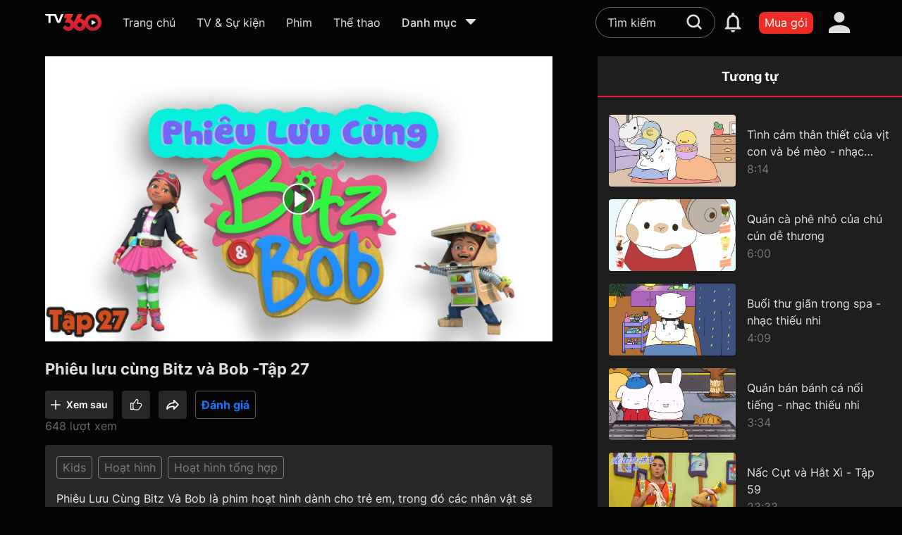

--- FILE ---
content_type: text/html; charset=utf-8
request_url: https://tv360.vn/video/phieu-luu-cung-bitz-va-bob-tap-27?v=957220&col=706&page=list_cat
body_size: 134659
content:
<!DOCTYPE html><html lang="vi"><head><link rel="dns-prefetch" href="https://www.googletagmanager.com"/><link rel="dns-prefetch" href="https://analytics.google.com"/><link rel="dns-prefetch" href="https://img-zlr1.tv360.vn"/><link rel="dns-prefetch" href="https://td.doubleclick.net"/><link rel="dns-prefetch" href="https://www.google.com.vn"/><script defer="">(function(w,d,s,l,i){w[l]=w[l]||[];w[l].push({'gtm.start':
                                new Date().getTime(),event:'gtm.js'});var f=d.getElementsByTagName(s)[0],
                                j=d.createElement(s),dl=l!='dataLayer'?'&l='+l:'';j.defer=true;j.src=
                                'https://www.googletagmanager.com/gtm.js?id='+i+dl;f.parentNode.insertBefore(j,f);
                                })(window,document,'script','dataLayer','GTM-MGSDP45')</script><link rel="apple-touch-icon" sizes="180x180" href="https://img-zlr2.tv360.vn/tv360-static/static/web/favicon/apple-touch-icon.png"/><link rel="icon" type="image/png" sizes="32x32" href="https://img-zlr2.tv360.vn/tv360-static/static/web/favicon/vi/32x32.png"/><link rel="icon" type="image/png" sizes="16x16" href="https://img-zlr2.tv360.vn/tv360-static/static/web/favicon/vi/16x16.png"/><link rel="manifest" href="https://img-zlr2.tv360.vn/tv360-static/static/web/site.webmanifest"/><meta charSet="utf-8"/><meta name="facebook-domain-verification" content="ujyx78ls6jpp0dbz9oqy356o9tr5ni"/><meta name="viewport" content="width=device-width,initial-scale=1"/><meta name="format-detection" content="telephone=no"/><meta name="theme-color" content="#ffffff"/><meta property="og:site_name" content="TV360.VN"/><meta property="og:rich_attachment" content="true"/><meta property="article:publisher" content="https://www.facebook.com/TV360-101241988440218"/><meta property="og:type" content="website"/><meta content="INDEX,FOLLOW" name="robots"/><script type="application/ld+json">{
  "@context": "https://schema.org",
  "@type": "Organization",
  "name": "TV360",
  "alternateName": "Xem truyền hình trực tuyến, các kênh K+, kho phim HD đặc sắc",
  "url": "https://tv360.vn/",
  "logo": "https://img-zlr2.tv360.vn/tv360-static/static/web/images/logo_new.svg",
  "sameAs": [
    "https://www.facebook.com/tv360vt/",
    "https://www.youtube.com/@tv360vtt"
  ]
}</script><script type="application/ld+json">{
  "@context": "https://schema.org",
  "@type": "LocalBusiness",
  "name": "TV360",
  "image": "https://img-zlr2.tv360.vn/tv360-static/static/web/images/logo_new.svg",
  "@id": "",
  "url": "https://tv360.vn/",
  "telephone": "18008119",
  "address": {
    "@type": "PostalAddress",
    "streetAddress": "1 Giang Văn Minh Street",
    "addressLocality": "Hanoi",
    "postalCode": "11300",
    "addressCountry": "VN"
  },
  "geo": {
    "@type": "GeoCoordinates",
    "latitude": 21.0297634,
    "longitude": 105.8271041
  },
  "openingHoursSpecification": {
    "@type": "OpeningHoursSpecification",
    "dayOfWeek": [
      "Monday",
      "Tuesday",
      "Wednesday",
      "Thursday",
      "Friday",
      "Saturday",
      "Sunday"
    ],
    "opens": "00:00",
    "closes": "23:59"
  },
  "sameAs": [
    "https://www.facebook.com/tv360vt/",
    "https://www.youtube.com/@tv360vtt"
  ] 
}</script><title>Phiêu lưu cùng Bitz và Bob -Tập 27</title><meta name="description" content="Phiêu Lưu Cùng Bitz Và Bob, hoạt hình, thiếu nhi, khoa học, kid"/><meta name="keywords" content="Phiêu Lưu Cùng Bitz Và Bob, hoạt hình, thiếu nhi, khoa học, kid"/><link rel="canonical" href="https://tv360.vn/video/phieu-luu-cung-bitz-va-bob-tap-27?v=957220"/><meta property="og:image" content="https://img-ali1.tv360.vn/image1/2023/03/07/14/200d9d23/200d9d23-060d-4eea-9bf3-132c6850c328_640_360.jpg"/><meta property="og:image:type" content="image/png"/><meta property="og:image:alt" content="Phiêu Lưu Cùng Bitz Và Bob, hoạt hình, thiếu nhi, khoa học, kid"/><meta property="og:url" content="https://tv360.vn/video/phieu-luu-cung-bitz-va-bob-tap-27?v=957220"/><meta property="og:title" content="Phiêu Lưu Cùng Bitz Và Bob, hoạt hình, thiếu nhi, khoa học, kid"/><meta property="og:description" content="Phiêu Lưu Cùng Bitz Và Bob, hoạt hình, thiếu nhi, khoa học, kid"/><meta itemProp="uploadDate" content="2022-10-11T08:27:00Z"/><script type="application/ld+json">{"@context":"https://schema.org","@type":"VideoObject","contentUrl":"https://tv360.vn/video/phieu-luu-cung-bitz-va-bob-tap-27?v=957220","description":"Phiêu Lưu Cùng Bitz Và Bob là phim hoạt hình dành cho trẻ em, trong đó các nhân vật sẽ sử dụng trí tưởng tượng của mình cùng kiến thức khoa học kỹ thuật để giải quyết các vấn đề.","duration":"PT10M59S","interactionStatistic":{"@type":"InteractionCounter","interactionType":{"@type":"WatchAction"},"userInteractionCount":"648"},"name":"Phiêu lưu cùng Bitz và Bob -Tập 27","regionsAllowed":"VN","thumbnailUrl":["https://img-ali1.tv360.vn/image1/2023/03/07/14/200d9d23/200d9d23-060d-4eea-9bf3-132c6850c328_640_360.jpg"],"uploadDate":"2022-10-11T08:27:00Z"}</script><script type="application/ld+json">{"@context":"https://schema.org/","@type":"BreadcrumbList","itemListElement":[{"@type":"ListItem","position":1,"item":{"@id":"https://tv360.vn","name":"Trang chủ"}},{"@type":"ListItem","position":2,"item":{"@id":"https://tv360.vn/videos","name":"Video"}},{"@type":"ListItem","position":3,"item":{"@id":"https://tv360.vn/video/phieu-luu-cung-bitz-va-bob-tap-27?v=957220","name":"Phiêu lưu cùng Bitz và Bob -Tập 27"}}]}</script><meta name="next-head-count" content="25"/><link rel="preload" href="https://static-zlr.tv360.vn/web/2.0.0-0858c1864/_next/static/css/01e9def418e54b5b091f81d954805b62f09d8ee0_CSS.6d8ec84d.chunk.css" as="style"/><link rel="stylesheet" href="https://static-zlr.tv360.vn/web/2.0.0-0858c1864/_next/static/css/01e9def418e54b5b091f81d954805b62f09d8ee0_CSS.6d8ec84d.chunk.css" data-n-g=""/><link rel="preload" href="https://static-zlr.tv360.vn/web/2.0.0-0858c1864/_next/static/css/styles.62044e9c.chunk.css" as="style"/><link rel="stylesheet" href="https://static-zlr.tv360.vn/web/2.0.0-0858c1864/_next/static/css/styles.62044e9c.chunk.css" data-n-g=""/><noscript data-n-css=""></noscript><link rel="preload" href="https://static-zlr.tv360.vn/web/2.0.0-0858c1864/_next/static/chunks/main-5c2f8bcb6caeeda1fe2b.js" as="script"/><link rel="preload" href="https://static-zlr.tv360.vn/web/2.0.0-0858c1864/_next/static/chunks/webpack-06e39dae35d20ff41437.js" as="script"/><link rel="preload" href="https://static-zlr.tv360.vn/web/2.0.0-0858c1864/_next/static/chunks/framework.4364463634f49757f0a4.js" as="script"/><link rel="preload" href="https://static-zlr.tv360.vn/web/2.0.0-0858c1864/_next/static/chunks/413057b3.73d2ce9fb8799e8ceff7.js" as="script"/><link rel="preload" href="https://static-zlr.tv360.vn/web/2.0.0-0858c1864/_next/static/chunks/d6e1aeb5.81f12ec22fef121fb3a1.js" as="script"/><link rel="preload" href="https://static-zlr.tv360.vn/web/2.0.0-0858c1864/_next/static/chunks/2edb282b.68daa6f056048da95553.js" as="script"/><link rel="preload" href="https://static-zlr.tv360.vn/web/2.0.0-0858c1864/_next/static/chunks/commons.38412bd0424018bc5cb1.js" as="script"/><link rel="preload" href="https://static-zlr.tv360.vn/web/2.0.0-0858c1864/_next/static/chunks/8da592948849343fdf89a82c61be12626c3c2fc8.5fc8446b421a5361f04a.js" as="script"/><link rel="preload" href="https://static-zlr.tv360.vn/web/2.0.0-0858c1864/_next/static/chunks/fc09193fbb2cf003cb19391a097b8ffd1dbbfabf.175ddbd6f1134dd1b9b3.js" as="script"/><link rel="preload" href="https://static-zlr.tv360.vn/web/2.0.0-0858c1864/_next/static/chunks/e907bfbdb2dd5f28c2fd13b8a8ac7d8162dba24f.c1f2da2d035dfbc32cb6.js" as="script"/><link rel="preload" href="https://static-zlr.tv360.vn/web/2.0.0-0858c1864/_next/static/chunks/d140871b8ea2b0e875db75134fb89fc8eb6e4a2e.983bdbffe21f008aa99a.js" as="script"/><link rel="preload" href="https://static-zlr.tv360.vn/web/2.0.0-0858c1864/_next/static/chunks/443d7aa9f65070378fe8f2b7e38b48f53b336320.6aab9dde587d243be013.js" as="script"/><link rel="preload" href="https://static-zlr.tv360.vn/web/2.0.0-0858c1864/_next/static/chunks/ab62fab1d3aaddbf1b0e9fb418a19f52101c4cfa.66b2fea6d483a44385da.js" as="script"/><link rel="preload" href="https://static-zlr.tv360.vn/web/2.0.0-0858c1864/_next/static/chunks/01e9def418e54b5b091f81d954805b62f09d8ee0.e2af4c07099a446c234b.js" as="script"/><link rel="preload" href="https://static-zlr.tv360.vn/web/2.0.0-0858c1864/_next/static/chunks/01e9def418e54b5b091f81d954805b62f09d8ee0_CSS.f6584926f1188e1b5b3e.js" as="script"/><link rel="preload" href="https://static-zlr.tv360.vn/web/2.0.0-0858c1864/_next/static/chunks/be00b90746740d798a59d927bf6c4ffc92eb22ad.c97fd56723305c3cda6f.js" as="script"/><link rel="preload" href="https://static-zlr.tv360.vn/web/2.0.0-0858c1864/_next/static/chunks/styles.04d39dbaeab46e577e8f.js" as="script"/><link rel="preload" href="https://static-zlr.tv360.vn/web/2.0.0-0858c1864/_next/static/chunks/pages/_app-6474bbc67027532dbdae.js" as="script"/><link rel="preload" href="https://static-zlr.tv360.vn/web/2.0.0-0858c1864/_next/static/chunks/2e63894ff7bbd633683728c16708b2768a22f7d3.39082ed04977a66ef623.js" as="script"/><link rel="preload" href="https://static-zlr.tv360.vn/web/2.0.0-0858c1864/_next/static/chunks/pages/video/%5BvideoSlug%5D-00f3405971f7a9c217a9.js" as="script"/><style data-emotion-css=""></style></head><body><noscript><iframe src="https://www.googletagmanager.com/ns.html?id=GTM-MGSDP45" height="0" width="0" style="display:none,;visibility:hidden"></iframe></noscript><script>
                            window.addEventListener("load", function(){
                                if (window.location.protocol === "http:") {
                                    window.location.replace("https:" + location.href.substring(window.location.protocol.length));
                                }
                            });
                    </script><div id="__next"><style data-emotion-css="vi8h6r">body{color:text;background-color:var(--theme-ui-colors-background,#050505);}</style><style data-emotion-css="1d7m1w5">*{box-sizing:border-box;}body{margin:0;}</style><style data-emotion-css="1l2vhuf">.css-1l2vhuf{box-sizing:border-box;margin:0;min-width:0;background-color:var(--theme-ui-colors-background,#050505);min-height:100vh;overflow:hidden;-webkit-flex-direction:column;-ms-flex-direction:column;flex-direction:column;display:-webkit-box;display:-webkit-flex;display:-ms-flexbox;display:flex;}</style><div class="css-1l2vhuf"><style data-emotion-css="ltglwd">.css-ltglwd{box-sizing:border-box;margin:0;min-width:0;position:fixed;top:0;left:0;right:0;z-index:21;}</style><div class="css-ltglwd"><style data-emotion-css="4tb6gx">.css-4tb6gx{box-sizing:border-box;margin:0;min-width:0;background-color:var(--theme-ui-colors-background,#050505);-webkit-box-pack:center;-webkit-justify-content:center;-ms-flex-pack:center;justify-content:center;display:-webkit-box;display:-webkit-flex;display:-ms-flexbox;display:flex;}</style><div id="menuHeader" class="css-4tb6gx"><style data-emotion-css="wrfowe">.css-wrfowe{box-sizing:border-box;margin:0;min-width:0;height:6.4rem;-webkit-align-items:center;-webkit-box-align:center;-ms-flex-align:center;align-items:center;-webkit-box-pack:justify;-webkit-justify-content:space-between;-ms-flex-pack:justify;justify-content:space-between;-webkit-flex:1;-ms-flex:1;flex:1;padding-left:5%;padding-right:5%;display:-webkit-box;display:-webkit-flex;display:-ms-flexbox;display:flex;}@media screen and (min-width:1441px){.css-wrfowe{padding-left:80px;padding-right:80px;}}</style><div class="css-wrfowe"><style data-emotion-css="11vy3kb">.css-11vy3kb{box-sizing:border-box;margin:0;min-width:0;display:-webkit-box;display:-webkit-flex;display:-ms-flexbox;display:flex;-webkit-box-pack:left;-webkit-justify-content:left;-ms-flex-pack:left;justify-content:left;-webkit-align-items:center;-webkit-box-align:center;-ms-flex-align:center;align-items:center;}</style><div class="css-11vy3kb"><style data-emotion-css="hsoafg">.css-hsoafg{box-sizing:border-box;margin:0;min-width:0;display:block;position:relative;margin-right:10px;cursor:pointer;height:32px;width:32px;}@media screen and (min-width:501px){.css-hsoafg{display:block;}}@media screen and (min-width:801px){.css-hsoafg{display:block;}}@media screen and (min-width:1101px){.css-hsoafg{display:none;}}.css-hsoafg svg{height:100%;width:100%;}</style><div class="css-hsoafg"><svg width="24" height="24" viewBox="0 0 24 24" fill="none"><path d="M20.5 7h-17a.5.5 0 01-.5-.5v-1a.5.5 0 01.5-.5h17a.5.5 0 01.5.5v1a.5.5 0 01-.5.5zM15 12.5v-1a.5.5 0 00-.5-.5h-11a.5.5 0 00-.5.5v1a.5.5 0 00.5.5h11a.5.5 0 00.5-.5zm-6 6v-1a.5.5 0 00-.5-.5h-5a.5.5 0 00-.5.5v1a.5.5 0 00.5.5h5a.5.5 0 00.5-.5z" fill="#fff"></path></svg></div><style data-emotion-css="dpb2ga">.css-dpb2ga{box-sizing:border-box;margin:0;min-width:0;position:relative;display:-webkit-box;display:-webkit-flex;display:-ms-flexbox;display:flex;-webkit-flex:0 0 80px;-ms-flex:0 0 80px;flex:0 0 80px;height:30px;margin-right:18px;-webkit-align-items:center;-webkit-box-align:center;-ms-flex-align:center;align-items:center;}@media screen and (min-width:501px){.css-dpb2ga{margin-right:20px;}}@media screen and (min-width:801px){.css-dpb2ga{margin-right:30px;}}</style><a aria-label="home" href="/" class="css-dpb2ga"><style data-emotion-css="9taffg">.css-9taffg{box-sizing:border-box;margin:0;min-width:0;max-width:100%;height:auto;}</style><img width="80px" height="30px" src="https://img-zlr2.tv360.vn/tv360-static/static/web/images/logo_new.svg" alt="logo" class="css-9taffg"/></a><style data-emotion-css="1ganitv">.css-1ganitv{box-sizing:border-box;margin:0;min-width:0;display:none;width:100%;}@media screen and (min-width:501px){.css-1ganitv{display:none;}}@media screen and (min-width:801px){.css-1ganitv{display:none;}}@media screen and (min-width:1101px){.css-1ganitv{display:block;}}</style><div class="css-1ganitv"><style data-emotion-css="hiunan">.css-hiunan{box-sizing:border-box;margin:0;min-width:0;border-radius:8px;margin-top:8px;-webkit-align-items:center;-webkit-box-align:center;-ms-flex-align:center;align-items:center;display:-webkit-box;display:-webkit-flex;display:-ms-flexbox;display:flex;}</style><div class="css-hiunan"><style data-emotion-css="iv4p4j">.css-iv4p4j{box-sizing:border-box;margin:0;min-width:0;color:rgba(255,255,255,0.87);padding-bottom:8px;margin-right:24px;cursor:pointer;margin-right:18px;-webkit-flex-shrink:0;-ms-flex-negative:0;flex-shrink:0;text-align:center;}.css-iv4p4j:hover{color:var(--theme-ui-colors-white,#FFFFFF);}.css-iv4p4j a{color:rgba(255,255,255,0.87);}.css-iv4p4j a:hover{color:var(--theme-ui-colors-white,#FFFFFF);}@media screen and (min-width:501px){.css-iv4p4j{margin-right:20px;}}@media screen and (min-width:801px){.css-iv4p4j{margin-right:30px;}}</style><div class="css-iv4p4j"><a href="/"><style data-emotion-css="1oqv1a0">.css-1oqv1a0{box-sizing:border-box;margin:0;min-width:0;overflow:hidden;text-overflow:ellipsis;white-space:nowrap;font-size:16px;max-width:130px;}</style><div title="Trang chủ" class="css-1oqv1a0">Trang chủ</div></a></div><div class="css-iv4p4j"><div title="TV &amp; Sự kiện" class="css-1oqv1a0">TV &amp; Sự kiện</div></div><div class="css-iv4p4j"><a href="/movies"><div title="Phim" class="css-1oqv1a0">Phim</div></a></div><style data-emotion-css="15s6xm0">.css-15s6xm0{box-sizing:border-box;margin:0;min-width:0;color:rgba(255,255,255,0.87);padding-bottom:8px;margin-right:24px;cursor:pointer;margin-right:0;-webkit-flex-shrink:0;-ms-flex-negative:0;flex-shrink:0;text-align:center;}.css-15s6xm0:hover{color:var(--theme-ui-colors-white,#FFFFFF);}.css-15s6xm0 a{color:rgba(255,255,255,0.87);}.css-15s6xm0 a:hover{color:var(--theme-ui-colors-white,#FFFFFF);}</style><div class="css-15s6xm0"><a href="/page/sport"><div title="Thể thao" class="css-1oqv1a0">Thể thao</div></a></div><style data-emotion-css="1t8n7be">.css-1t8n7be{box-sizing:border-box;margin:0;min-width:0;margin-left:30px;cursor:pointer;position:relative;-webkit-align-items:center;-webkit-box-align:center;-ms-flex-align:center;align-items:center;padding-bottom:8px;-webkit-flex-shrink:0;-ms-flex-negative:0;flex-shrink:0;display:-webkit-box;display:-webkit-flex;display:-ms-flexbox;display:flex;}</style><div class="css-1t8n7be"><style data-emotion-css="1yax2l2">.css-1yax2l2{box-sizing:border-box;margin:0;min-width:0;color:var(--theme-ui-colors-whiteText,rgba(255,255,255,0.87));font-weight:500;font-size:16px;}.css-1yax2l2:hover{color:var(--theme-ui-colors-white,#FFFFFF);}</style><div class="css-1yax2l2">Danh mục</div><style data-emotion-css="mlnndi">.css-mlnndi{box-sizing:border-box;margin:0;min-width:0;margin-left:8px;}.css-mlnndi sv{width:24px;height:24px;}.css-mlnndi svg path{fill:var(--theme-ui-colors-whiteText,rgba(255,255,255,0.87));}</style><div class="css-mlnndi"><svg width="24" height="24" viewBox="0 0 24 24" fill="none"><path d="M12.37 16.835l6.43-6.63C19.201 9.79 18.958 9 18.43 9H5.57c-.528 0-.771.79-.37 1.205l6.43 6.63c.213.22.527.22.74 0z" fill="#E0E0E0"></path></svg></div><style data-emotion-css="1ek3kwz animation-2fm0s9">.css-1ek3kwz{box-sizing:border-box;margin:0;min-width:0;display:none;opacity:0;position:absolute;z-index:100;top:40px;right:0;-webkit-animation:animation-2fm0s9 150ms ease-in-out forwards;animation:animation-2fm0s9 150ms ease-in-out forwards;-webkit-transform-origin:top right;-ms-transform-origin:top right;transform-origin:top right;left:0;}@-webkit-keyframes animation-2fm0s9{0%{-webkit-transform:scale(0);-ms-transform:scale(0);transform:scale(0);}100%{-webkit-transform:scale(1);-ms-transform:scale(1);transform:scale(1);}}@keyframes animation-2fm0s9{0%{-webkit-transform:scale(0);-ms-transform:scale(0);transform:scale(0);}100%{-webkit-transform:scale(1);-ms-transform:scale(1);transform:scale(1);}}</style><div class="css-1ek3kwz"><style data-emotion-css="b5uy2t">.css-b5uy2t{box-sizing:border-box;margin:0;min-width:0;border-radius:8px;overflow:hidden;width:420px;max-width:75vw;max-height:60vh;background-color:var(--theme-ui-colors-popup,#141415);overflow-y:auto;overflow-x:hidden;box-shadow:0px 0px 20px #000000;padding:10px;}.css-b5uy2t .notification-card{border-bottom:1px solid #4D4D4D;}.css-b5uy2t .notification-card:last-child{border:none;}</style><div class="css-b5uy2t"><style data-emotion-css="1jd7r9l">.css-1jd7r9l{box-sizing:border-box;margin:0;min-width:0;display:grid;grid-gap:16px;grid-template-columns:repeat(2,1fr);gap:10px;}</style><div class="css-1jd7r9l"></div></div></div></div></div></div></div><style data-emotion-css="zkfaav">.css-zkfaav{box-sizing:border-box;margin:0;min-width:0;-webkit-align-items:center;-webkit-box-align:center;-ms-flex-align:center;align-items:center;display:-webkit-box;display:-webkit-flex;display:-ms-flexbox;display:flex;}</style><div class="css-zkfaav"><style data-emotion-css="yjedic">.css-yjedic{box-sizing:border-box;margin:0;min-width:0;position:relative;}@media screen and (min-width:768px){.css-yjedic{width:170px;}}@media screen and (min-width:1290px){.css-yjedic{width:200px;}}@media screen and (min-width:1350px){.css-yjedic{width:260px;}}@media screen and (min-width:1440px){.css-yjedic{width:310px;}}@media screen and (min-width:1600px){.css-yjedic{width:512px;}}</style><div class="css-yjedic"><style data-emotion-css="vurnku">.css-vurnku{box-sizing:border-box;margin:0;min-width:0;}</style><div class="css-vurnku"><style data-emotion-css="102qm8j">.css-102qm8j{box-sizing:border-box;margin:0;min-width:0;position:relative;}.css-102qm8j .placeholder-white::-webkit-input-placeholder{color:var(--theme-ui-colors-whiteText,rgba(255,255,255,0.87));}.css-102qm8j .placeholder-white::-moz-placeholder{color:var(--theme-ui-colors-whiteText,rgba(255,255,255,0.87));}.css-102qm8j .placeholder-white:-ms-input-placeholder{color:var(--theme-ui-colors-whiteText,rgba(255,255,255,0.87));}.css-102qm8j .placeholder-white::placeholder{color:var(--theme-ui-colors-whiteText,rgba(255,255,255,0.87));}</style><div class="css-102qm8j"><style data-emotion-css="jobpuf">.css-jobpuf{box-sizing:border-box;margin:0;min-width:0;display:block;width:100%;padding:8px;-webkit-appearance:none;-moz-appearance:none;appearance:none;font-size:inherit;line-height:inherit;border:1px solid;border-radius:4px;color:inherit;background-color:transparent;border:1px solid rgb(255,255,255,0.4);background-color:tranparent;border-radius:32px;color:var(--theme-ui-colors-whiteText,rgba(255,255,255,0.87));padding-left:16px;padding-right:16px;padding-top:8px;padding-bottom:8px;font-size:1.4rem;line-height:22px;font-weight:400;padding-right:50px;font-size:1.6rem;line-height:2.6rem;}.css-jobpuf::-webkit-input-placeholder{color:#c2c2c4;}.css-jobpuf::-moz-placeholder{color:#c2c2c4;}.css-jobpuf:-ms-input-placeholder{color:#c2c2c4;}.css-jobpuf::placeholder{color:#c2c2c4;}.css-jobpuf:focus{border:1px solid #5F5F63;}.css-jobpuf:hover{border-color:var(--theme-ui-colors-primary,#ED2C25);}</style><input class="placeholder-white css-jobpuf" id="search" name="search" placeholder="Tìm kiếm" value="" autoComplete="off"/></div><style data-emotion-css="1bum1kl animation-2fm0s9">.css-1bum1kl{box-sizing:border-box;margin:0;min-width:0;display:none;opacity:0;position:absolute;z-index:100;top:60px;right:0;-webkit-animation:animation-2fm0s9 150ms ease-in-out forwards;animation:animation-2fm0s9 150ms ease-in-out forwards;-webkit-transform-origin:top center;-ms-transform-origin:top center;transform-origin:top center;}@-webkit-keyframes animation-2fm0s9{0%{-webkit-transform:scale(0);-ms-transform:scale(0);transform:scale(0);}100%{-webkit-transform:scale(1);-ms-transform:scale(1);transform:scale(1);}}@keyframes animation-2fm0s9{0%{-webkit-transform:scale(0);-ms-transform:scale(0);transform:scale(0);}100%{-webkit-transform:scale(1);-ms-transform:scale(1);transform:scale(1);}}</style><div class="css-1bum1kl"></div></div><style data-emotion-css="1wiy8el">.css-1wiy8el{box-sizing:border-box;margin:0;min-width:0;-webkit-appearance:none;-moz-appearance:none;appearance:none;display:inline-block;text-align:center;line-height:inherit;-webkit-text-decoration:none;text-decoration:none;font-size:inherit;padding-left:16px;padding-right:16px;padding-top:8px;padding-bottom:8px;color:var(--theme-ui-colors-white,#FFFFFF);background-color:var(--theme-ui-colors-primary,#ED2C25);border:0;border-radius:4px;cursor:pointer;padding:0;background-color:transparent;position:relative;display:-webkit-box;display:-webkit-flex;display:-ms-flexbox;display:flex;-webkit-box-pack:center;-webkit-justify-content:center;-ms-flex-pack:center;justify-content:center;-webkit-align-items:center;-webkit-box-align:center;-ms-flex-align:center;align-items:center;width:50px;height:50px;position:absolute;right:15px;top:6px;width:30px;height:30px;}.css-1wiy8el path{fill:var(--theme-ui-colors-white,#FFFFFF);fill-opacity:0.87;}.css-1wiy8el:after{content:"";position:absolute;top:0;left:0;width:100%;height:100%;opacity:0;border-radius:50%;background:rgba(255,255,255,0.2);}</style><button class="btn-round-effect-hover css-1wiy8el" title="Tìm kiếm"><svg width="30" height="30" viewBox="0 0 30 30" fill="none"><path fill-rule="evenodd" clip-rule="evenodd" d="M23.162 13.897c0 2.118-.662 3.97-1.853 5.559l3.97 4.103c.53.53.53 1.323 0 1.853a1.43 1.43 0 01-.926.397 1.43 1.43 0 01-.927-.397l-3.97-3.97c-1.456 1.19-3.441 1.852-5.559 1.852-5.162 0-9.397-4.235-9.397-9.397S8.735 4.5 13.897 4.5s9.265 4.235 9.265 9.397zm-16.015 0c0 3.706 3.044 6.618 6.75 6.618s6.75-2.912 6.75-6.618c0-3.706-3.044-6.75-6.75-6.75s-6.75 3.044-6.75 6.75z" fill="#fff" fill-opacity="0.4"></path></svg></button></div><style data-emotion-css="1tfbvnt">.css-1tfbvnt{box-sizing:border-box;margin:0;min-width:0;margin-left:12px;background-color:var(--theme-ui-colors-primary,#ED2C25);border-radius:8px;padding-left:8px;padding-right:8px;padding-top:5px;padding-bottom:5px;width:auto;min-width:-webkit-fit-content;min-width:-moz-fit-content;min-width:fit-content;max-width:140px;text-align:center;}</style><a title="Mua gói" aria-label="packages" class="btn-effect text-ellipsis btn-primary-hover css-1tfbvnt" style="color:white" href="/packages">Mua gói</a><style data-emotion-css="lsswil">.css-lsswil{box-sizing:border-box;margin:0;min-width:0;margin-left:12px;position:relative;width:50px;height:50px;-webkit-box-pack:center;-webkit-justify-content:center;-ms-flex-pack:center;justify-content:center;-webkit-align-items:center;-webkit-box-align:center;-ms-flex-align:center;align-items:center;display:-webkit-box;display:-webkit-flex;display:-ms-flexbox;display:flex;}</style><div class="css-lsswil"><style data-emotion-css="1ya3iny">.css-1ya3iny{box-sizing:border-box;margin:0;min-width:0;-webkit-appearance:none;-moz-appearance:none;appearance:none;display:inline-block;text-align:center;line-height:inherit;-webkit-text-decoration:none;text-decoration:none;font-size:inherit;padding-left:16px;padding-right:16px;padding-top:8px;padding-bottom:8px;color:var(--theme-ui-colors-white,#FFFFFF);background-color:var(--theme-ui-colors-primary,#ED2C25);border:0;border-radius:4px;cursor:pointer;padding:0;background-color:transparent;position:relative;display:-webkit-box;display:-webkit-flex;display:-ms-flexbox;display:flex;-webkit-box-pack:center;-webkit-justify-content:center;-ms-flex-pack:center;justify-content:center;-webkit-align-items:center;-webkit-box-align:center;-ms-flex-align:center;align-items:center;width:50px;height:50px;width:50px;height:50px;}.css-1ya3iny:after{content:"";position:absolute;top:0;left:0;width:100%;height:100%;opacity:0;border-radius:50%;background:rgba(255,255,255,0.2);}</style><button class="btn-round-effect-hover css-1ya3iny" aria-label="account" title="Tài khoản"><svg width="30" height="30" viewBox="0 0 30 30" fill="none"><path d="M15 0a7.5 7.5 0 110 15 7.5 7.5 0 010-15zm0 18.75c8.288 0 15 3.356 15 7.5V30H0v-3.75c0-4.144 6.713-7.5 15-7.5z" fill="#fff" fill-opacity="0.87"></path></svg></button><style data-emotion-css="mcu82r animation-2fm0s9">.css-mcu82r{box-sizing:border-box;margin:0;min-width:0;display:none;opacity:0;position:absolute;z-index:100;top:100%;right:0;-webkit-animation:animation-2fm0s9 150ms ease-in-out forwards;animation:animation-2fm0s9 150ms ease-in-out forwards;-webkit-transform-origin:top right;-ms-transform-origin:top right;transform-origin:top right;}@-webkit-keyframes animation-2fm0s9{0%{-webkit-transform:scale(0);-ms-transform:scale(0);transform:scale(0);}100%{-webkit-transform:scale(1);-ms-transform:scale(1);transform:scale(1);}}@keyframes animation-2fm0s9{0%{-webkit-transform:scale(0);-ms-transform:scale(0);transform:scale(0);}100%{-webkit-transform:scale(1);-ms-transform:scale(1);transform:scale(1);}}</style><div class="css-mcu82r"><style data-emotion-css="jkgl51">.css-jkgl51{box-sizing:border-box;margin:0;min-width:0;width:260px;background-color:#28282A;border-radius:4px;}</style><div class="css-jkgl51"><style data-emotion-css="l3rx45">.css-l3rx45{box-sizing:border-box;margin:0;min-width:0;-webkit-flex-direction:column;-ms-flex-direction:column;flex-direction:column;display:-webkit-box;display:-webkit-flex;display:-ms-flexbox;display:flex;}</style><div class="css-l3rx45"><style data-emotion-css="w78gsk">.css-w78gsk{box-sizing:border-box;margin:0;min-width:0;padding:24px;color:var(--theme-ui-colors-white,#FFFFFF);overflow:hidden;text-overflow:ellipsis;white-space:nowrap;cursor:pointer;-webkit-text-decoration:none;text-decoration:none;}.css-w78gsk:hover{background-color:var(--theme-ui-colors-divider,#2D3541);}</style><a href="/login?r=" class="css-w78gsk">Đăng nhập</a></div></div></div></div></div></div></div></div><style data-emotion-css="u4s7q6">.css-u4s7q6{box-sizing:border-box;margin:0;min-width:0;height:6.4rem;}</style><div id="headerSeparator" class="css-u4s7q6"></div><style data-emotion-css="q7ap7p">.css-q7ap7p{box-sizing:border-box;margin:0;min-width:0;display:-webkit-box;display:-webkit-flex;display:-ms-flexbox;display:flex;}@media screen and (max-width:1024px){.css-q7ap7p{-webkit-flex-direction:column;-ms-flex-direction:column;flex-direction:column;}}</style><div class="css-q7ap7p"><style data-emotion-css="38u8fh">.css-38u8fh{box-sizing:border-box;margin:0;min-width:0;width:100%;height:100%;-webkit-flex-direction:column;-ms-flex-direction:column;flex-direction:column;-webkit-align-items:center;-webkit-box-align:center;-ms-flex-align:center;align-items:center;display:-webkit-box;display:-webkit-flex;display:-ms-flexbox;display:flex;}@media screen and (max-width:1024px){.css-38u8fh{padding-top:20px;padding-bottom:20px;padding-left:5%;padding-right:5%;margin-bottom:40px;}}@media screen and (min-width:1025px) and (max-width:1440px){.css-38u8fh{padding:16px 5%;margin-bottom:40px;}}@media screen and (min-width:1441px){.css-38u8fh{padding:16px 80px;}}</style><div class="css-38u8fh"><style data-emotion-css="14tflw4">.css-14tflw4{box-sizing:border-box;margin:0;min-width:0;visibility:hidden;opacity:0;-webkit-transition:400ms;transition:400ms;position:fixed;top:0;left:0;right:0;bottom:0;z-index:1000;background-color:rgba(0,0,0,0.6);-webkit-backdrop-filter:blur(5px);backdrop-filter:blur(5px);background-blend-mode:multiply;display:-webkit-box;display:-webkit-flex;display:-ms-flexbox;display:flex;}</style><div class="css-14tflw4"><style data-emotion-css="1jzjo52">.css-1jzjo52{box-sizing:border-box;margin:0;min-width:0;position:absolute;width:100%;height:100%;display:-webkit-box;display:-webkit-flex;display:-ms-flexbox;display:flex;}</style><div class="css-1jzjo52"></div><style data-emotion-css="1u6gwec">.css-1u6gwec{box-sizing:border-box;margin:0;min-width:0;width:100%;height:100%;-webkit-box-pack:center;-webkit-justify-content:center;-ms-flex-pack:center;justify-content:center;-webkit-align-items:center;-webkit-box-align:center;-ms-flex-align:center;align-items:center;display:-webkit-box;display:-webkit-flex;display:-ms-flexbox;display:flex;}</style><div class="css-1u6gwec"><style data-emotion-css="e9gwsb">.css-e9gwsb{box-sizing:border-box;margin:0;min-width:0;visibility:hidden;opacity:0;-webkit-transition:400ms;transition:400ms;position:absolute;top:50%;left:50%;border-radius:16px;background-color:var(--theme-ui-colors-popup,#141415);box-shadow:0px 4px 4px rgba(0,0,0,0.25);-webkit-transform:translate(-50%,-50%);-ms-transform:translate(-50%,-50%);transform:translate(-50%,-50%);width:562px;padding-left:32px;padding-right:32px;padding-bottom:27px;}</style><div class="css-e9gwsb"><style data-emotion-css="mnu0lv">.css-mnu0lv{box-sizing:border-box;margin:0;min-width:0;margin-top:16px;-webkit-box-pack:justify;-webkit-justify-content:space-between;-ms-flex-pack:justify;justify-content:space-between;display:-webkit-box;display:-webkit-flex;display:-ms-flexbox;display:flex;}</style><div class="css-mnu0lv"><style data-emotion-css="2ki807">.css-2ki807{box-sizing:border-box;margin:0;min-width:0;font-size:2.4rem;line-height:3rem;font-weight:bold;color:var(--theme-ui-colors-whiteText,rgba(255,255,255,0.87));}</style><div class="css-2ki807">Quản lý thiết bị</div><style data-emotion-css="1l7ptio">.css-1l7ptio{box-sizing:border-box;margin:0;min-width:0;-webkit-appearance:none;-moz-appearance:none;appearance:none;display:inline-block;text-align:center;line-height:inherit;-webkit-text-decoration:none;text-decoration:none;font-size:inherit;padding-left:16px;padding-right:16px;padding-top:8px;padding-bottom:8px;color:var(--theme-ui-colors-white,#FFFFFF);background-color:var(--theme-ui-colors-primary,#ED2C25);border:0;border-radius:4px;cursor:pointer;padding:0;background-color:transparent;position:relative;display:-webkit-box;display:-webkit-flex;display:-ms-flexbox;display:flex;-webkit-box-pack:center;-webkit-justify-content:center;-ms-flex-pack:center;justify-content:center;-webkit-align-items:center;-webkit-box-align:center;-ms-flex-align:center;align-items:center;width:50px;height:50px;height:30px;width:30px;}.css-1l7ptio:after{content:"";position:absolute;top:0;left:0;width:100%;height:100%;opacity:0;border-radius:50%;background:rgba(255,255,255,0.2);}</style><button aria-label="close" class="css-1l7ptio"><svg width="14" height="14" viewBox="0 0 14 14" fill="none"><path d="M14 1.41L12.59 0 7 5.59 1.41 0 0 1.41 5.59 7 0 12.59 1.41 14 7 8.41 12.59 14 14 12.59 8.41 7 14 1.41z" fill="#fff"></path></svg></button></div><style data-emotion-css="1x22m9v">.css-1x22m9v{box-sizing:border-box;margin:0;min-width:0;-webkit-box-pack:justify;-webkit-justify-content:space-between;-ms-flex-pack:justify;justify-content:space-between;margin-top:24px;display:-webkit-box;display:-webkit-flex;display:-ms-flexbox;display:flex;}</style><div class="css-1x22m9v"><style data-emotion-css="pmvugv">.css-pmvugv{box-sizing:border-box;margin:0;min-width:0;-webkit-appearance:none;-moz-appearance:none;appearance:none;display:inline-block;text-align:center;line-height:inherit;-webkit-text-decoration:none;text-decoration:none;font-size:inherit;padding-left:16px;padding-right:16px;padding-top:8px;padding-bottom:8px;color:var(--theme-ui-colors-white,#FFFFFF);background-color:var(--theme-ui-colors-primary,#ED2C25);border:0;border-radius:4px;cursor:pointer;color:#FFFFFF;background-color:var(--theme-ui-colors-buttonPrimary,#ED2C25);border-radius:8px;font-size:1.8rem;width:435px;height:50px;padding-top:2px;padding-bottom:2px;width:48%;background-color:#141415;border:1.5px solid #FFFFFF;border-radius:4px;font-size:16px;font-weight:600;line-height:22px;}.css-pmvugv:disabled{cursor:default;background-color:#28282A;color:rgba(255,255,255,0.87);}.css-pmvugv md{cursor:pointer;width:294px;height:40px;font-weight:600;color:#FFFFFF;background-color:var(--theme-ui-colors-buttonPrimary,#ED2C25);border-radius:8px;}.css-pmvugv md:disabled{cursor:default;background-color:#28282A;color:rgba(255,255,255,0.87);}.css-pmvugv lg{cursor:pointer;width:160px;height:32px;font-weight:600;color:#FFFFFF;background-color:var(--theme-ui-colors-buttonPrimary,#ED2C25);border-radius:8px;font-size:1.6rem;}.css-pmvugv lg:disabled{cursor:default;background-color:#28282A;color:rgba(255,255,255,0.87);}</style><button class="btn-effect css-pmvugv">Đóng</button><style data-emotion-css="lsttf0">.css-lsttf0{box-sizing:border-box;margin:0;min-width:0;-webkit-appearance:none;-moz-appearance:none;appearance:none;display:inline-block;text-align:center;line-height:inherit;-webkit-text-decoration:none;text-decoration:none;font-size:inherit;padding-left:16px;padding-right:16px;padding-top:8px;padding-bottom:8px;color:var(--theme-ui-colors-white,#FFFFFF);background-color:var(--theme-ui-colors-primary,#ED2C25);border:0;border-radius:4px;cursor:pointer;color:#FFFFFF;background-color:var(--theme-ui-colors-buttonPrimary,#ED2C25);border-radius:8px;font-size:1.8rem;width:435px;height:50px;padding-top:2px;padding-bottom:2px;width:48%;border-radius:4px;font-size:16px;font-weight:600;line-height:22px;}.css-lsttf0:disabled{cursor:default;background-color:#28282A;color:rgba(255,255,255,0.87);}.css-lsttf0 md{cursor:pointer;width:294px;height:40px;font-weight:600;color:#FFFFFF;background-color:var(--theme-ui-colors-buttonPrimary,#ED2C25);border-radius:8px;}.css-lsttf0 md:disabled{cursor:default;background-color:#28282A;color:rgba(255,255,255,0.87);}.css-lsttf0 lg{cursor:pointer;width:160px;height:32px;font-weight:600;color:#FFFFFF;background-color:var(--theme-ui-colors-buttonPrimary,#ED2C25);border-radius:8px;font-size:1.6rem;}.css-lsttf0 lg:disabled{cursor:default;background-color:#28282A;color:rgba(255,255,255,0.87);}</style><button class="btn-effect css-lsttf0" disabled="">Đăng xuất</button></div></div></div></div><style data-emotion-css="rqoh0f">.css-rqoh0f{box-sizing:border-box;margin:0;min-width:0;width:100%;}@media screen and (min-width:2320px){.css-rqoh0f{width:1600px;}}</style><div class="css-rqoh0f"></div><style data-emotion-css="ibyatv">.css-ibyatv{box-sizing:border-box;margin:0;min-width:0;-webkit-flex-direction:column;-ms-flex-direction:column;flex-direction:column;width:100%;height:100%;margin-top:24px;display:-webkit-box;display:-webkit-flex;display:-ms-flexbox;display:flex;}@media screen and (min-width:2320px){.css-ibyatv{width:1600px;}}</style><div class="css-ibyatv"><div class="css-vurnku"><style data-emotion-css="1bzdhex">.css-1bzdhex{box-sizing:border-box;margin:0;min-width:0;display:-webkit-box;overflow:hidden;-webkit-line-clamp:2;-webkit-box-orient:vertical;font-size:22px;font-weight:700;color:var(--theme-ui-colors-whiteText,rgba(255,255,255,0.87));line-height:30px;}@media screen and (min-width:1920px){.css-1bzdhex{font-size:26px;line-height:36px;}}</style><h1 title="Phiêu lưu cùng Bitz và Bob -Tập 27" class="css-1bzdhex">Phiêu lưu cùng Bitz và Bob -Tập 27</h1><style data-emotion-css="x76zpw">.css-x76zpw{box-sizing:border-box;margin:0;min-width:0;-webkit-align-items:center;-webkit-box-align:center;-ms-flex-align:center;align-items:center;-webkit-box-pack:justify;-webkit-justify-content:space-between;-ms-flex-pack:justify;justify-content:space-between;margin-top:16px;display:-webkit-box;display:-webkit-flex;display:-ms-flexbox;display:flex;}@media screen and (min-width:1025px) and (max-width:1368px){.css-x76zpw{-webkit-flex-direction:column;-ms-flex-direction:column;flex-direction:column;-webkit-align-items:flex-start;-webkit-box-align:flex-start;-ms-flex-align:flex-start;align-items:flex-start;gap:16px;}}</style><div class="css-x76zpw"><style data-emotion-css="1vkbn71">.css-1vkbn71{box-sizing:border-box;margin:0;min-width:0;display:-webkit-inline-box;display:-webkit-inline-flex;display:-ms-inline-flexbox;display:inline-flex;overflow:hidden;-webkit-align-items:center;-webkit-box-align:center;-ms-flex-align:center;align-items:center;}</style><div class="css-1vkbn71"><style data-emotion-css="1k82gjm">.css-1k82gjm{box-sizing:border-box;margin:0;min-width:0;-webkit-flex:0 1 auto;-ms-flex:0 1 auto;flex:0 1 auto;}</style><div class="css-1k82gjm"><style data-emotion-css="1pmtu8c">.css-1pmtu8c{box-sizing:border-box;margin:0;min-width:0;display:-webkit-inline-box;display:-webkit-inline-flex;display:-ms-inline-flexbox;display:inline-flex;}</style><div class="css-1pmtu8c"><style data-emotion-css="o6xrvi">.css-o6xrvi{box-sizing:border-box;margin:0;min-width:0;-webkit-appearance:none;-moz-appearance:none;appearance:none;display:inline-block;text-align:center;line-height:inherit;-webkit-text-decoration:none;text-decoration:none;font-size:inherit;padding-left:16px;padding-right:16px;padding-top:8px;padding-bottom:8px;color:var(--theme-ui-colors-white,#FFFFFF);background-color:var(--theme-ui-colors-primary,#ED2C25);border:0;border-radius:4px;cursor:pointer;color:#FFFFFF;background-color:var(--theme-ui-colors-buttonPrimary,#ED2C25);border-radius:8px;font-size:1.8rem;width:435px;height:50px;padding-top:2px;padding-bottom:2px;display:-webkit-box;display:-webkit-flex;display:-ms-flexbox;display:flex;width:auto;height:40px;-webkit-box-pack:center;-webkit-justify-content:center;-ms-flex-pack:center;justify-content:center;-webkit-align-items:center;-webkit-box-align:center;-ms-flex-align:center;align-items:center;background:#28282A;font-size:14px;font-weight:600;line-height:22px;margin-right:12px;border-radius:4px;color:#FFFFFF;padding-left:8px;padding-right:8px;}.css-o6xrvi:disabled{cursor:default;background-color:#28282A;color:rgba(255,255,255,0.87);}.css-o6xrvi md{cursor:pointer;width:294px;height:40px;font-weight:600;color:#FFFFFF;background-color:var(--theme-ui-colors-buttonPrimary,#ED2C25);border-radius:8px;}.css-o6xrvi md:disabled{cursor:default;background-color:#28282A;color:rgba(255,255,255,0.87);}.css-o6xrvi lg{cursor:pointer;width:160px;height:32px;font-weight:600;color:#FFFFFF;background-color:var(--theme-ui-colors-buttonPrimary,#ED2C25);border-radius:8px;font-size:1.6rem;}.css-o6xrvi lg:disabled{cursor:default;background-color:#28282A;color:rgba(255,255,255,0.87);}.css-o6xrvi:hover{background:#ED2C25;color:#FFFFFF;}.css-o6xrvi:hover svg path{fill:var(--theme-ui-colors-white,#FFFFFF);}</style><button title="Xem sau" class="btn-effect css-o6xrvi"><style data-emotion-css="kf14kn">.css-kf14kn{box-sizing:border-box;margin:0;min-width:0;margin-right:8px;-webkit-flex:0 0 14px;-ms-flex:0 0 14px;flex:0 0 14px;}.css-kf14kn svg{display:block;width:14px;height:14px;}</style><div class="css-kf14kn"><svg width="28" height="27" viewBox="0 0 28 27" fill="none"><path d="M15.666 11.91V.245h-3.333V11.91H.667v3.333h11.666V26.91h3.333V15.244h11.667V11.91H15.667z" fill="#fff"></path></svg></div><div class="css-vurnku">Xem sau</div></button><style data-emotion-css="j4t3dd">.css-j4t3dd{box-sizing:border-box;margin:0;min-width:0;-webkit-appearance:none;-moz-appearance:none;appearance:none;display:inline-block;text-align:center;line-height:inherit;-webkit-text-decoration:none;text-decoration:none;font-size:inherit;padding-left:16px;padding-right:16px;padding-top:8px;padding-bottom:8px;color:var(--theme-ui-colors-white,#FFFFFF);background-color:var(--theme-ui-colors-primary,#ED2C25);border:0;border-radius:4px;cursor:pointer;color:#FFFFFF;background-color:var(--theme-ui-colors-buttonPrimary,#ED2C25);border-radius:8px;font-size:1.8rem;width:435px;height:50px;padding-top:2px;padding-bottom:2px;display:-webkit-box;display:-webkit-flex;display:-ms-flexbox;display:flex;width:40px;height:40px;-webkit-box-pack:center;-webkit-justify-content:center;-ms-flex-pack:center;justify-content:center;-webkit-align-items:center;-webkit-box-align:center;-ms-flex-align:center;align-items:center;background:#28282A;padding:0;border-radius:4px;margin-right:12px;}.css-j4t3dd:disabled{cursor:default;background-color:#28282A;color:rgba(255,255,255,0.87);}.css-j4t3dd md{cursor:pointer;width:294px;height:40px;font-weight:600;color:#FFFFFF;background-color:var(--theme-ui-colors-buttonPrimary,#ED2C25);border-radius:8px;}.css-j4t3dd md:disabled{cursor:default;background-color:#28282A;color:rgba(255,255,255,0.87);}.css-j4t3dd lg{cursor:pointer;width:160px;height:32px;font-weight:600;color:#FFFFFF;background-color:var(--theme-ui-colors-buttonPrimary,#ED2C25);border-radius:8px;font-size:1.6rem;}.css-j4t3dd lg:disabled{cursor:default;background-color:#28282A;color:rgba(255,255,255,0.87);}.css-j4t3dd:hover{background:#ED2C25;}.css-j4t3dd:hover svg path{fill:var(--theme-ui-colors-white,#FFFFFF);}</style><button title="Yêu thích" class="btn-effect css-j4t3dd"><style data-emotion-css="id18zd">.css-id18zd{box-sizing:border-box;margin:0;min-width:0;-webkit-flex:0 0 22px;-ms-flex:0 0 22px;flex:0 0 22px;}.css-id18zd svg{display:block;width:22px;height:22px;}</style><div class="css-id18zd"><svg width="24" height="24" viewBox="0 0 24 24" fill="none"><g filter="url(#like_svg__filter0_d_5528_2450)" clip-path="url(#like_svg__clip0_5528_2450)"><path d="M18.366 9.392h-3.47l.784-3.397c.097-.42.066-.857-.09-1.26a2.246 2.246 0 00-.783-1.012l-.54-.39a1.785 1.785 0 00-2.041-.02 1.68 1.68 0 00-.484.517 41.188 41.188 0 01-3.636 5.344.63.63 0 00-.237-.259.664.664 0 00-.344-.097H3.946A.659.659 0 003.49 9a.61.61 0 00-.19.44v9.764a.61.61 0 00.19.44.659.659 0 00.456.182h3.58a.652.652 0 00.42-.155.607.607 0 00.209-.382 3.58 3.58 0 001.19.819c.451.191.938.29 1.431.292h3.544c.587 0 1.165-.138 1.682-.405a3.51 3.51 0 001.283-1.122l3.523-5.088a2.739 2.739 0 00.145-2.9 2.876 2.876 0 00-1.08-1.09 3.023 3.023 0 00-1.508-.403zM6.88 18.583h-2.29V10.06h2.29v8.523zm12.853-5.486l-3.523 5.086a2.24 2.24 0 01-.818.716c-.33.17-.699.258-1.073.258h-3.544c-.353 0-.7-.08-1.016-.232a2.265 2.265 0 01-.802-.643l-.786-1.008v-6.382c1.349-1.095 3.269-4.06 4.69-6.443a.409.409 0 01.284-.197.447.447 0 01.347.074l.54.39c.158.114.278.27.347.45a.959.959 0 01.04.559l-.957 4.154a.6.6 0 00.127.524.666.666 0 00.504.233h4.274c.297 0 .589.077.844.225.256.147.465.358.605.61a1.536 1.536 0 01-.08 1.626h-.003z" fill="#fff"></path></g><defs><clipPath id="like_svg__clip0_5528_2450"><rect width="24" height="24" rx="3" fill="#fff"></rect></clipPath><filter id="like_svg__filter0_d_5528_2450" x="-0.699" y="-1" width="26" height="25.4" filterUnits="userSpaceOnUse" color-interpolation-filters="sRGB"><feFlood flood-opacity="0" result="BackgroundImageFix"></feFlood><feColorMatrix in="SourceAlpha" values="0 0 0 0 0 0 0 0 0 0 0 0 0 0 0 0 0 0 127 0" result="hardAlpha"></feColorMatrix><feOffset></feOffset><feGaussianBlur stdDeviation="2"></feGaussianBlur><feComposite in2="hardAlpha" operator="out"></feComposite><feColorMatrix values="0 0 0 0 0 0 0 0 0 0 0 0 0 0 0 0 0 0 0.25 0"></feColorMatrix><feBlend in2="BackgroundImageFix" result="effect1_dropShadow_5528_2450"></feBlend><feBlend in="SourceGraphic" in2="effect1_dropShadow_5528_2450" result="shape"></feBlend></filter></defs></svg></div></button><style data-emotion-css="jam304">.css-jam304{box-sizing:border-box;margin:0;min-width:0;-webkit-appearance:none;-moz-appearance:none;appearance:none;display:inline-block;text-align:center;line-height:inherit;-webkit-text-decoration:none;text-decoration:none;font-size:inherit;padding-left:16px;padding-right:16px;padding-top:8px;padding-bottom:8px;color:var(--theme-ui-colors-white,#FFFFFF);background-color:var(--theme-ui-colors-primary,#ED2C25);border:0;border-radius:4px;cursor:pointer;color:#FFFFFF;background-color:var(--theme-ui-colors-buttonPrimary,#ED2C25);border-radius:8px;font-size:1.8rem;width:435px;height:50px;padding-top:2px;padding-bottom:2px;display:-webkit-box;display:-webkit-flex;display:-ms-flexbox;display:flex;background-color:#202020;width:40px;height:40px;-webkit-box-pack:center;-webkit-justify-content:center;-ms-flex-pack:center;justify-content:center;-webkit-align-items:center;-webkit-box-align:center;-ms-flex-align:center;align-items:center;background:#28282A;padding:0;border-radius:4px;}.css-jam304:disabled{cursor:default;background-color:#28282A;color:rgba(255,255,255,0.87);}.css-jam304 md{cursor:pointer;width:294px;height:40px;font-weight:600;color:#FFFFFF;background-color:var(--theme-ui-colors-buttonPrimary,#ED2C25);border-radius:8px;}.css-jam304 md:disabled{cursor:default;background-color:#28282A;color:rgba(255,255,255,0.87);}.css-jam304 lg{cursor:pointer;width:160px;height:32px;font-weight:600;color:#FFFFFF;background-color:var(--theme-ui-colors-buttonPrimary,#ED2C25);border-radius:8px;font-size:1.6rem;}.css-jam304 lg:disabled{cursor:default;background-color:#28282A;color:rgba(255,255,255,0.87);}.css-jam304:hover{background:#ED2C25;}.css-jam304:hover svg path{fill:var(--theme-ui-colors-white,#FFFFFF);}</style><button title="Chia sẻ" class="btn-effect css-jam304"><style data-emotion-css="1tnjqa8">.css-1tnjqa8{box-sizing:border-box;margin:0;min-width:0;-webkit-flex:0 0 18px;-ms-flex:0 0 18px;flex:0 0 18px;}.css-1tnjqa8 svg{display:block;width:18px;height:18px;}</style><div class="css-1tnjqa8"><svg width="34" height="28" viewBox="0 0 34 28" fill="none"><path d="M18.662 7.257v-5.09A1.666 1.666 0 0121.507.988l11.666 11.667a1.666 1.666 0 010 2.357L21.507 26.678a1.665 1.665 0 01-2.845-1.178v-5.16a20.01 20.01 0 00-1.405-.048c-9.044 0-13.732 5.953-13.937 6.216a1.66 1.66 0 01-1.855.572A1.666 1.666 0 01.328 25.5c0-15.207 13.477-17.802 18.334-18.243zm-1.405 9.702c1.078 0 2.186.075 3.291.221a1.668 1.668 0 011.447 1.654v2.643l7.643-7.643-7.643-7.644v2.643c0 .92-.785 1.667-1.703 1.667-1.517 0-13.524.335-16.132 10.709 2.757-2.03 7.135-4.25 13.097-4.25z" fill="#fff"></path></svg></div></button><style data-emotion-css="1wql30c">.css-1wql30c{box-sizing:border-box;margin:0;min-width:0;margin-bottom:0;margin-left:12px;-webkit-align-items:center;-webkit-box-align:center;-ms-flex-align:center;align-items:center;font-size:16px;font-weight:600;line-height:22px;color:#ffffff66;border:1px solid #5B5B5B;border-radius:4px;padding:4px 8px;gap:8px;cursor:pointer;display:-webkit-box;display:-webkit-flex;display:-ms-flexbox;display:flex;}</style><div title="Đánh giá" class="btn-effect css-1wql30c"><style data-emotion-css="7ectub">.css-7ectub{box-sizing:border-box;margin:0;min-width:0;font-size:16px;font-weight:700;line-height:150%;color:#1874FF;}</style><div class="css-7ectub">Đánh giá</div></div></div></div></div><style data-emotion-css="1c87pi5">.css-1c87pi5{box-sizing:border-box;margin:0;min-width:0;overflow:hidden;text-overflow:ellipsis;white-space:nowrap;font-size:16px;color:var(--theme-ui-colors-whites-4,rgba(255,255,255,0.4));}@media screen and (min-width:1025px) and (max-width:1121px){.css-1c87pi5{margin-left:0px;margin-top:16px;}}</style><div class="css-1c87pi5">648 lượt xem</div></div></div><style data-emotion-css="s1m30b">.css-s1m30b{box-sizing:border-box;margin:0;min-width:0;background:#28282A;padding:16px;margin-top:16px;border-radius:4px;}</style><div class="css-s1m30b"><style data-emotion-css="uq1pv2">.css-uq1pv2{box-sizing:border-box;margin:0;min-width:0;margin-bottom:16px;}</style><div class="css-uq1pv2"><style data-emotion-css="7te6dz">.css-7te6dz{box-sizing:border-box;margin:0;min-width:0;overflow:hidden;margin-right:8px;border:1px solid var(--theme-ui-colors-whites-4,rgba(255,255,255,0.4));border-radius:4px;padding-left:8px;padding-right:8px;height:32px;font-size:1.6rem;line-height:30px;text-overflow:ellipsis;white-space:nowrap;color:var(--theme-ui-colors-whites-4,rgba(255,255,255,0.4));display:-webkit-inline-box;display:-webkit-inline-flex;display:-ms-inline-flexbox;display:inline-flex;}</style><a class="btn-effect css-7te6dz" aria-label="Kids" href="/videos/kids?c=2257&amp;type=category">Kids</a><a class="btn-effect css-7te6dz" aria-label="Hoạt hình" href="/videos/hoat-hinh?c=706&amp;type=category">Hoạt hình</a><a class="btn-effect css-7te6dz" aria-label="Hoạt hình tổng hợp" href="/videos/hoat-hinh-tong-hop?c=1369&amp;type=category">Hoạt hình tổng hợp</a></div><style data-emotion-css="1tdod0t">.css-1tdod0t{box-sizing:border-box;margin:0;min-width:0;font-size:16px;line-height:24px;color:var(--theme-ui-colors-whites-0,rgba(255,255,255,0.0));color:var(--theme-ui-colors-whites-1,rgba(255,255,255,0.1));color:var(--theme-ui-colors-whites-2,rgba(255,255,255,0.2));color:var(--theme-ui-colors-whites-3,rgba(255,255,255,0.3));color:var(--theme-ui-colors-whites-4,rgba(255,255,255,0.4));color:var(--theme-ui-colors-whites-5,rgba(255,255,255,0.5));color:var(--theme-ui-colors-whites-6,rgba(255,255,255,0.6));color:var(--theme-ui-colors-whites-7,rgba(255,255,255,0.7));color:var(--theme-ui-colors-whites-8,rgba(255,255,255,0.8));color:var(--theme-ui-colors-whites-9,rgba(255,255,255,0.9));font-weight:400;white-space:pre-line;}</style><div class="css-1tdod0t">Phiêu Lưu Cùng Bitz Và Bob là phim hoạt hình dành cho trẻ em, trong đó các nhân vật sẽ sử dụng trí tưởng tượng của mình cùng kiến thức khoa học kỹ thuật để giải quyết các vấn đề.</div></div></div><style data-emotion-css="147hja2">.css-147hja2{box-sizing:border-box;margin:0;min-width:0;width:100%;-webkit-flex-direction:column;-ms-flex-direction:column;flex-direction:column;padding:16px 0;-webkit-box-pack:center;-webkit-justify-content:center;-ms-flex-pack:center;justify-content:center;gap:16px;display:-webkit-box;display:-webkit-flex;display:-ms-flexbox;display:flex;}</style><div class="css-147hja2"><style data-emotion-css="olbsf">.css-olbsf{box-sizing:border-box;margin:0;min-width:0;width:100%;-webkit-box-pack:justify;-webkit-justify-content:space-between;-ms-flex-pack:justify;justify-content:space-between;gap:5px;display:-webkit-box;display:-webkit-flex;display:-ms-flexbox;display:flex;}</style><div class="css-olbsf"><style data-emotion-css="b9nj7u">.css-b9nj7u{box-sizing:border-box;margin:0;min-width:0;-webkit-box-pack:center;-webkit-justify-content:center;-ms-flex-pack:center;justify-content:center;-webkit-align-items:center;-webkit-box-align:center;-ms-flex-align:center;align-items:center;gap:8px;display:-webkit-box;display:-webkit-flex;display:-ms-flexbox;display:flex;}</style><div class="css-b9nj7u"><style data-emotion-css="13xj2m3">.css-13xj2m3{box-sizing:border-box;margin:0;min-width:0;line-height:150%;font-size:18px;font-weight:700;color:var(--theme-ui-colors-white,#FFFFFF);}</style><div class="css-13xj2m3">Bình luận</div></div><style data-emotion-css="zleykh">.css-zleykh{box-sizing:border-box;margin:0;min-width:0;position:relative;display:-webkit-box;display:-webkit-flex;display:-ms-flexbox;display:flex;}</style><div class="css-zleykh"><style data-emotion-css="b43sus">.css-b43sus{box-sizing:border-box;margin:0;min-width:0;line-height:150%;font-size:18px;font-weight:700;color:var(--theme-ui-colors-white,#FFFFFF);padding-right:8px;cursor:pointer;}</style><div class="css-b43sus">Sắp xếp theo</div><style data-emotion-css="o5ogqf">.css-o5ogqf{box-sizing:border-box;margin:0;min-width:0;-webkit-appearance:none;-moz-appearance:none;appearance:none;display:inline-block;text-align:center;line-height:inherit;-webkit-text-decoration:none;text-decoration:none;font-size:inherit;padding-left:16px;padding-right:16px;padding-top:8px;padding-bottom:8px;color:var(--theme-ui-colors-white,#FFFFFF);background-color:var(--theme-ui-colors-primary,#ED2C25);border:0;border-radius:4px;cursor:pointer;padding:0;background-color:transparent;position:relative;display:-webkit-box;display:-webkit-flex;display:-ms-flexbox;display:flex;-webkit-box-pack:center;-webkit-justify-content:center;-ms-flex-pack:center;justify-content:center;-webkit-align-items:center;-webkit-box-align:center;-ms-flex-align:center;align-items:center;width:50px;height:50px;width:32px;height:32px;}.css-o5ogqf:after{content:"";position:absolute;top:0;left:0;width:100%;height:100%;opacity:0;border-radius:50%;background:rgba(255,255,255,0.2);}</style><button class="css-o5ogqf"><svg width="24px" height="24px" viewBox="0 0 24 24" fill="none"><path d="M9 15a2 2 0 110 4 2 2 0 010-4zM15 4.5a2 2 0 100 4 2 2 0 000-4z" stroke="#fff" stroke-width="1.5"></path><path d="M13 16.959h9M11 6.958H2M2 16.959h3M22 6.958h-3" stroke="#fff" stroke-width="1.5" stroke-linecap="round"></path></svg></button><style data-emotion-css="uozvvn">.css-uozvvn{box-sizing:border-box;margin:0;min-width:0;visibility:hidden;opacity:0;-webkit-transition:400ms;transition:400ms;border-radius:8px;background-color:rgba(53,53,53,1);box-shadow:0px 4px 4px rgba(0,0,0,0.25);position:absolute;top:35px;right:0;padding:24px;z-index:9;min-width:260px;}</style><div class="css-uozvvn"><style data-emotion-css="1o15hb3">.css-1o15hb3{box-sizing:border-box;margin:0;min-width:0;gap:8px;-webkit-flex-direction:column;-ms-flex-direction:column;flex-direction:column;display:-webkit-box;display:-webkit-flex;display:-ms-flexbox;display:flex;}</style><div class="css-1o15hb3"><style data-emotion-css="1k38dxh">.css-1k38dxh{box-sizing:border-box;margin:0;min-width:0;gap:8px;-webkit-align-items:center;-webkit-box-align:center;-ms-flex-align:center;align-items:center;cursor:pointer;padding-top:4px;padding-bottom:4px;display:-webkit-box;display:-webkit-flex;display:-ms-flexbox;display:flex;}</style><div class="css-1k38dxh"><style data-emotion-css="4cffwv">.css-4cffwv{box-sizing:border-box;margin:0;min-width:0;display:-webkit-box;display:-webkit-flex;display:-ms-flexbox;display:flex;}</style><div class="css-4cffwv"><svg width="24" height="24" viewBox="0 0 24 24" fill="none"><circle cx="12" cy="12" r="11" fill="#ED2C25"></circle><circle cx="12" cy="12" r="4" fill="#fff"></circle></svg></div><style data-emotion-css="17yaby9">.css-17yaby9{box-sizing:border-box;margin:0;min-width:0;color:var(--theme-ui-colors-white,#FFFFFF);-webkit-align-self:center;-ms-flex-item-align:center;align-self:center;}</style><div class="css-17yaby9">Mới nhất</div></div><div class="css-1k38dxh"><div class="css-4cffwv"><svg width="24" height="24" viewBox="0 0 24 24" fill="none"><circle cx="12" cy="12" r="10.25" stroke="#CACACA" stroke-width="1.5"></circle></svg></div><div class="css-17yaby9">Cũ nhất</div></div><div class="css-1k38dxh"><div class="css-4cffwv"><svg width="24" height="24" viewBox="0 0 24 24" fill="none"><circle cx="12" cy="12" r="10.25" stroke="#CACACA" stroke-width="1.5"></circle></svg></div><div class="css-17yaby9">Nhiều lượt thích nhất</div></div></div></div></div></div><div class="css-vurnku"><style data-emotion-css="p2yv7g">.css-p2yv7g{box-sizing:border-box;margin:0;min-width:0;width:100%;-webkit-flex-direction:column;-ms-flex-direction:column;flex-direction:column;gap:8px;display:-webkit-box;display:-webkit-flex;display:-ms-flexbox;display:flex;}</style><div class="css-p2yv7g"><style data-emotion-css="pumbs9">.css-pumbs9{box-sizing:border-box;margin:0;min-width:0;gap:8px;-webkit-align-items:center;-webkit-box-align:center;-ms-flex-align:center;align-items:center;display:-webkit-box;display:-webkit-flex;display:-ms-flexbox;display:flex;}</style><div class="css-pumbs9"><style data-emotion-css="15owl46">.css-15owl46{box-sizing:border-box;margin:0;min-width:0;position:relative;}</style><div class="css-15owl46"><style data-emotion-css="sevg20">.css-sevg20{box-sizing:border-box;margin:0;min-width:0;max-width:3rem;width:3rem;height:3rem;position:relative;}.css-sevg20 img{border-radius:50%;border:1px solid rgba(255,255,255,0.15);}</style><div class="css-sevg20"><div style="display:block;overflow:hidden;position:absolute;top:0;left:0;bottom:0;right:0;box-sizing:border-box;margin:0"><img alt="avatar" src="[data-uri]" decoding="async" style="visibility:hidden;position:absolute;top:0;left:0;bottom:0;right:0;box-sizing:border-box;padding:0;border:none;margin:auto;display:block;width:0;height:0;min-width:100%;max-width:100%;min-height:100%;max-height:100%;object-fit:cover;object-position:center"/></div></div></div><style data-emotion-css="1fybmur">.css-1fybmur{box-sizing:border-box;margin:0;min-width:0;position:relative;width:100%;-webkit-flex:1;-ms-flex:1;flex:1;}.css-1fybmur .placeholder-white::-webkit-input-placeholder{color:var(--theme-ui-colors-whiteText,rgba(255,255,255,0.87));}.css-1fybmur .placeholder-white::-moz-placeholder{color:var(--theme-ui-colors-whiteText,rgba(255,255,255,0.87));}.css-1fybmur .placeholder-white:-ms-input-placeholder{color:var(--theme-ui-colors-whiteText,rgba(255,255,255,0.87));}.css-1fybmur .placeholder-white::placeholder{color:var(--theme-ui-colors-whiteText,rgba(255,255,255,0.87));}</style><div class="css-1fybmur"><style data-emotion-css="1hg98c9">.css-1hg98c9{box-sizing:border-box;margin:0;min-width:0;white-space:pre-wrap;border:1px solid transparent;overflow-y:auto;padding:8px;border-radius:5px;padding-left:16px;padding-right:71px;padding-top:8px;padding-bottom:8px;font-size:14px;line-height:150%;color:var(--theme-ui-colors-white,#FFFFFF);background-color:rgba(40,40,42,1);-webkit-scrollbar-width:none;-moz-scrollbar-width:none;-ms-scrollbar-width:none;scrollbar-width:none;}.css-1hg98c9:hover{border-color:rgba(255,255,255,0.15);}.css-1hg98c9:focus{border-color:rgba(255,255,255,0.15);}.css-1hg98c9::-webkit-scrollbar{display:none;}</style><div contenteditable="true" class="css-1hg98c9"></div><style data-emotion-css="1bkw3qa">.css-1bkw3qa{box-sizing:border-box;margin:0;min-width:0;visibility:visible;position:absolute;top:9px;left:18px;color:rgba(255,255,255,0.3);pointer-events:none;font-size:16px;}</style><div class="css-1bkw3qa">Nhập bình luận...</div><style data-emotion-css="17h8cd6">.css-17h8cd6{box-sizing:border-box;margin:0;min-width:0;position:absolute;color:gray;font-size:13px;top:12px;right:10px;}</style><div class="css-17h8cd6">0<!-- -->/<!-- -->2000</div></div></div></div><style data-emotion-css="j36jmf">.css-j36jmf{box-sizing:border-box;margin:0;min-width:0;width:100%;height:100%;position:relative;margin-top:16px;overflow-y:auto;}</style><div id="comment-list" class="css-j36jmf"><div class="infinite-scroll-component__outerdiv"><div class="infinite-scroll-component " style="height:auto;overflow:unset;-webkit-overflow-scrolling:touch"><style data-emotion-css="1axosxu">.css-1axosxu{box-sizing:border-box;margin:0;min-width:0;width:100%;height:100%;-webkit-flex-direction:column;-ms-flex-direction:column;flex-direction:column;gap:16px;display:-webkit-box;display:-webkit-flex;display:-ms-flexbox;display:flex;}</style><div class="css-1axosxu"></div></div></div></div></div></div></div><style data-emotion-css="e79heu">.css-e79heu{box-sizing:border-box;margin:0;min-width:0;-webkit-flex-direction:column;-ms-flex-direction:column;flex-direction:column;background:rgba(30,30,30,1);display:-webkit-box;display:-webkit-flex;display:-ms-flexbox;display:flex;}@media screen and (min-width:1801px){.css-e79heu{width:560px;-webkit-flex-shrink:0;-ms-flex-negative:0;flex-shrink:0;margin-top:16px;}}@media screen and (min-width:1025px) and (max-width:1800px){.css-e79heu{width:432px;-webkit-flex-shrink:0;-ms-flex-negative:0;flex-shrink:0;margin-top:16px;}}@media screen and (max-width:1024px){.css-e79heu{margin-left:5%;margin-right:5%;width:100%;margin-top:30px;margin-bottom:16px;}}</style><div class="css-e79heu"><style data-emotion-css="1ul50qz">.css-1ul50qz{box-sizing:border-box;margin:0;min-width:0;height:58px;-webkit-box-pack:center;-webkit-justify-content:center;-ms-flex-pack:center;justify-content:center;-webkit-align-items:center;-webkit-box-align:center;-ms-flex-align:center;align-items:center;border-bottom:2px solid #ED1B2F;display:-webkit-box;display:-webkit-flex;display:-ms-flexbox;display:flex;}</style><div class="css-1ul50qz"><style data-emotion-css="jtnr5x">.css-jtnr5x{box-sizing:border-box;margin:0;min-width:0;font-size:18px;font-weight:700;line-height:27px;color:#FFFFFF;}</style><h2 class="css-jtnr5x">Tương tự</h2></div><style data-emotion-css="22ss3z">.css-22ss3z{box-sizing:border-box;margin:0;min-width:0;-webkit-flex-direction:column;-ms-flex-direction:column;flex-direction:column;display:-webkit-box;display:-webkit-flex;display:-ms-flexbox;display:flex;}@media screen and (min-width:1025px){.css-22ss3z{max-height:100vh;overflow-y:auto;}}</style><div id="relatedScroll" class="css-22ss3z"><style data-emotion-css="1f57p66">.css-1f57p66{box-sizing:border-box;margin:0;min-width:0;overflow:hidden;text-overflow:ellipsis;white-space:nowrap;text-align:center;color:var(--theme-ui-colors-whiteText,rgba(255,255,255,0.87));padding:20px;}</style><div class="css-1f57p66">Không có dữ liệu</div></div></div></div><div class="Toastify"></div><style data-emotion-css="1mjqftd">.css-1mjqftd{box-sizing:border-box;margin:0;min-width:0;margin-top:auto;}</style><div class="css-1mjqftd"><style data-emotion-css="15qnsrq">.css-15qnsrq{box-sizing:border-box;margin:0;min-width:0;background:#28282A;padding-top:48px;padding-bottom:48px;margin-top:0;}</style><div class="css-15qnsrq"><style data-emotion-css="19wjh9n">.css-19wjh9n{box-sizing:border-box;margin:0;min-width:0;position:relative;width:auto;padding-left:80px;padding-right:80px;}@media screen and (max-width:1440px){.css-19wjh9n{padding-left:5%;padding-right:5%;}}@media screen and (min-width:2320px){.css-19wjh9n{max-width:unset;padding-left:80px;padding-right:80px;width:auto;margin-left:unset;margin-right:unset;}}</style><div class="responsive-container css-19wjh9n"><style data-emotion-css="8m3gtl">.css-8m3gtl{box-sizing:border-box;margin:0;min-width:0;-webkit-flex-direction:row;-ms-flex-direction:row;flex-direction:row;-webkit-box-pack:justify;-webkit-justify-content:space-between;-ms-flex-pack:justify;justify-content:space-between;display:-webkit-box;display:-webkit-flex;display:-ms-flexbox;display:flex;}</style><div class="css-8m3gtl"><style data-emotion-css="r8xm40">.css-r8xm40{box-sizing:border-box;margin:0;min-width:0;width:-webkit-fit-content;width:-moz-fit-content;width:fit-content;}</style><div class="css-r8xm40"><style data-emotion-css="1usr1wh">.css-1usr1wh{box-sizing:border-box;margin:0;min-width:0;-webkit-align-items:stretch;-webkit-box-align:stretch;-ms-flex-align:stretch;align-items:stretch;display:-webkit-box;display:-webkit-flex;display:-ms-flexbox;display:flex;}</style><div class="css-1usr1wh"><style data-emotion-css="1c1yy3z">.css-1c1yy3z{box-sizing:border-box;margin:0;min-width:0;-webkit-flex:0 0 140px;-ms-flex:0 0 140px;flex:0 0 140px;margin-right:12px;display:-webkit-box;display:-webkit-flex;display:-ms-flexbox;display:flex;}</style><div class="css-1c1yy3z"><svg width="120" height="64px" viewBox="0 0 120 36" fill="none"><g clip-path="url(#footer-tv360_svg__clip0_1392_17462)" fill="#fff"><path d="M101.932.191C93.1.191 85.75 6.444 84.179 14.707a12.77 12.77 0 00-.815-.955 13.547 13.547 0 00-3.92-2.881 13.199 13.199 0 00-4.87-1.315L79.24 0h-9.532l-8.046 16.635c-.185.366-.355.738-.51 1.117a12.61 12.61 0 00-1.223-2.052c-1.418-1.938-3.203-3.397-5.356-4.374L60.107 0H43.099l-3.287 8.494h6.612l-4.87 10.062h7.433c.649 0 1.255.117 1.819.354a4.865 4.865 0 012.537 2.401c.273.557.427 1.138.461 1.745a4.286 4.286 0 01-.461 1.72 5.118 5.118 0 01-1.05 1.416 4.906 4.906 0 01-1.487.96 4.679 4.679 0 01-1.82.355c-2.186 0-3.997-.995-5.431-2.983l-.666-.857-.41.402-4.869 4.55c1.333 2.326 3 4.137 4.996 5.435 2 1.297 4.127 1.946 6.381 1.946 1.572 0 3.075-.26 4.51-.784a14.092 14.092 0 003.895-2.149 12.877 12.877 0 002.947-3.26c.354-.559.661-1.14.925-1.74a13.719 13.719 0 002.576 3.813 13.442 13.442 0 004.024 2.881c1.537.725 3.194 1.138 4.971 1.24h1.435a13.21 13.21 0 004.92-1.24 13.465 13.465 0 004.023-2.881 13.798 13.798 0 002.716-4.121c.123-.288.232-.58.332-.875a18.103 18.103 0 0015.674 8.954c9.977 0 18.065-7.98 18.065-17.823S111.91.191 101.932.191zm-23.95 24.432a4.839 4.839 0 01-1.024 1.49c-.488.482-1.088.853-1.798 1.115a4.45 4.45 0 01-1.289.266c-.808.045-1.547-.077-2.218-.37a5.28 5.28 0 01-1.537-1.01 4.638 4.638 0 01-1.05-1.491 4.507 4.507 0 01-.383-1.782 4.672 4.672 0 01.383-1.934 4.565 4.565 0 011.05-1.516 5.257 5.257 0 011.537-1.011c.667-.29 1.4-.413 2.203-.37.442.023.881.112 1.297.264a4.968 4.968 0 011.805 1.117c.414.409.747.896 1 1.462a4.66 4.66 0 01.407 1.824 4.533 4.533 0 01-.382 1.946zm33.626-2.55a10.512 10.512 0 01-2.224 3.237c-1.083 1.068-2.419 1.889-4.007 2.457a9.517 9.517 0 01-2.628.538c-1.778.108-3.403-.158-4.876-.8a11.4 11.4 0 01-3.336-2.195 10.078 10.078 0 01-2.281-3.237c-.555-1.244-.834-2.596-.834-4.06 0-1.464.279-2.726.834-4.005a9.958 9.958 0 012.28-3.293 11.413 11.413 0 013.337-2.194c1.475-.643 3.104-.908 4.886-.799a9.498 9.498 0 012.624.54c1.586.569 2.919 1.386 4.001 2.453.926.914 1.669 2.012 2.224 3.293a9.931 9.931 0 01.833 4.005c0 1.464-.276 2.817-.833 4.06z"></path><path d="M98.811 14.29v7.315a1.058 1.058 0 001.054 1.05c.184 0 .366-.048.525-.14l3.185-1.831 3.184-1.828a1.043 1.043 0 000-1.813l-3.184-1.832-3.185-1.828a1.048 1.048 0 00-1.436.381c-.093.16-.142.341-.142.526M35.513 0c-.883 0-1.671.55-1.97 1.375l-4.498 12.421c-.126.266-.25.398-.375.398-.16 0-.285-.133-.373-.398L23.78 1.33A2.023 2.023 0 0021.877 0H0v.516c0 1.766 1.442 3.198 3.222 3.198h3.725v14.857h4.81V3.715h7.923l5.116 12.576c.677 1.663 1.968 2.494 3.874 2.494 1.105 0 1.942-.221 2.512-.663.57-.442 1.015-1.052 1.336-1.83L39.17 0h-3.658z"></path></g><defs><clipPath id="footer-tv360_svg__clip0_1392_17462"><path fill="#fff" d="M0 0h120v36H0z"></path></clipPath></defs></svg></div><style data-emotion-css="1ligoav">.css-1ligoav{box-sizing:border-box;margin:0;min-width:0;-webkit-flex-direction:column;-ms-flex-direction:column;flex-direction:column;-webkit-box-pack:space-evenly;-webkit-justify-content:space-evenly;-ms-flex-pack:space-evenly;justify-content:space-evenly;display:-webkit-box;display:-webkit-flex;display:-ms-flexbox;display:flex;}</style><div class="css-1ligoav"><style data-emotion-css="1ej4okp">.css-1ej4okp{box-sizing:border-box;margin:0;min-width:0;-webkit-align-items:center;-webkit-box-align:center;-ms-flex-align:center;align-items:center;-webkit-flex-wrap:wrap;-ms-flex-wrap:wrap;flex-wrap:wrap;display:-webkit-box;display:-webkit-flex;display:-ms-flexbox;display:flex;}</style><div class="css-1ej4okp"><style data-emotion-css="pvyrjj">.css-pvyrjj{box-sizing:border-box;margin:0;min-width:0;overflow:hidden;text-overflow:ellipsis;white-space:nowrap;margin-right:15px;font-size:14px;line-height:24px;color:var(--theme-ui-colors-whites-7,rgba(255,255,255,0.7));}.css-pvyrjj:hover{color:var(--theme-ui-colors-white,#FFFFFF);}</style><a aria-label="Tin tức" href="https://tintuc.tv360.vn/" class="css-pvyrjj">Tin tức</a><a aria-label="Giới thiệu" href="/intro" class="css-pvyrjj">Giới thiệu</a><a aria-label="Điều khoản sử dụng" href="/terms" class="css-pvyrjj">Điều khoản sử dụng</a><a aria-label="Chính sách dữ liệu cá nhân" href="/privacy-policy" class="css-pvyrjj">Chính sách dữ liệu cá nhân</a><a aria-label="Liên hệ" href="/support" class="css-pvyrjj">Liên hệ</a><a aria-label="Hướng dẫn" href="https://hotro.tv360.vn/index.html " class="css-pvyrjj">Hướng dẫn</a></div></div></div><style data-emotion-css="l8zmd8">.css-l8zmd8{box-sizing:border-box;margin:0;min-width:0;margin-top:24px;font-size:14px;line-height:24px;color:var(--theme-ui-colors-whites-7,rgba(255,255,255,0.7));max-width:-webkit-fit-content;max-width:-moz-fit-content;max-width:fit-content;}</style><div class="css-l8zmd8">Cơ quan chủ quản: Tập đoàn Công nghiệp - Viễn thông Quân đội.<br/>Địa chỉ: Lô D26 khu đô thị mới Cầu Giấy , phường Yên Hòa, quận Cầu Giấy, TP Hà Nội, Việt Nam.<br/>Tổng đài chăm sóc khách hàng: 18008119 (miễn phí).<br/>Đăng ký kinh doanh: số 0100109106 đăng ký lần đầu ngày 13 tháng 07 năm 2010.<br/>Giấy phép số: số 591/GP-BTTTT do Bộ Thông tin và Truyền thông cấp ngày 15/12/2020.</div></div><style data-emotion-css="g3iylv">.css-g3iylv{box-sizing:border-box;margin:0;min-width:0;margin-bottom:16px;width:260px;}</style><div class="css-g3iylv"><style data-emotion-css="nidsu5">.css-nidsu5{box-sizing:border-box;margin:0;min-width:0;display:-webkit-box;overflow:hidden;-webkit-line-clamp:2;-webkit-box-orient:vertical;font-size:14px;text-align:center;color:var(--theme-ui-colors-whites-7,rgba(255,255,255,0.7));}</style><div class="css-nidsu5">Tải app và theo dõi TV360</div><style data-emotion-css="xtqhyo">.css-xtqhyo{box-sizing:border-box;margin:0;min-width:0;margin-top:20px;-webkit-align-items:center;-webkit-box-align:center;-ms-flex-align:center;align-items:center;gap:8px;-webkit-box-pack:justify;-webkit-justify-content:space-between;-ms-flex-pack:justify;justify-content:space-between;display:-webkit-box;display:-webkit-flex;display:-ms-flexbox;display:flex;}</style><div class="css-xtqhyo"><style data-emotion-css="1pg4c9k">.css-1pg4c9k{box-sizing:border-box;margin:0;min-width:0;border-radius:8px;position:relative;}</style><a class="btn-effect css-1pg4c9k" rel="noreferrer" href="http://s.viettel.vn/android " target="_blank" aria-label="Google Play"><svg width="142" height="41" viewBox="0 0 142 41" fill="none" style="display:block;height:33px;width:100px"><path d="M136.741 41H5.259C2.368 41 0 38.693 0 35.875V5.125C0 2.308 2.368 0 5.26 0H136.74C139.632 0 142 2.308 142 5.125v30.75c0 2.818-2.368 5.125-5.259 5.125z" fill="#fff"></path><path d="M136.741.821c2.435 0 4.416 1.931 4.416 4.304v30.75c0 2.373-1.981 4.304-4.416 4.304H5.259c-2.435 0-4.416-1.931-4.416-4.304V5.125C.843 2.752 2.824.821 5.259.821h131.482zm0-.821H5.259C2.368 0 0 2.308 0 5.125v30.75C0 38.693 2.368 41 5.26 41H136.74c2.891 0 5.259-2.307 5.259-5.125V5.125C142 2.308 139.632 0 136.741 0z" fill="#A6A6A6"></path><path d="M71.668 18.824c-2.47 0-4.489 1.832-4.489 4.36 0 2.507 2.018 4.359 4.489 4.359 2.476 0 4.494-1.852 4.494-4.359 0-2.528-2.018-4.36-4.494-4.36zm0 7.002c-1.356 0-2.522-1.09-2.522-2.642 0-1.572 1.166-2.643 2.522-2.643 1.355 0 2.527 1.07 2.527 2.643 0 1.552-1.171 2.642-2.527 2.642zm-9.794-7.002c-2.476 0-4.489 1.832-4.489 4.36 0 2.507 2.013 4.359 4.489 4.359 2.474 0 4.489-1.852 4.489-4.359 0-2.528-2.015-4.36-4.49-4.36zm0 7.002c-1.357 0-2.527-1.09-2.527-2.642 0-1.572 1.17-2.643 2.527-2.643 1.355 0 2.522 1.07 2.522 2.643 0 1.552-1.167 2.642-2.522 2.642zM50.219 20.16v1.853h4.54c-.132 1.035-.487 1.796-1.032 2.327-.662.64-1.695 1.351-3.508 1.351-2.794 0-4.982-2.197-4.982-4.92 0-2.722 2.188-4.92 4.982-4.92 1.511 0 2.61.576 3.422 1.321l1.34-1.305C53.845 14.81 52.335 14 50.218 14c-3.831 0-7.051 3.038-7.051 6.771 0 3.734 3.22 6.772 7.051 6.772 2.071 0 3.627-.661 4.85-1.902 1.252-1.22 1.643-2.938 1.643-4.324 0-.43-.037-.826-.103-1.157h-6.39zm47.657 1.436c-.37-.974-1.51-2.772-3.831-2.772-2.301 0-4.217 1.767-4.217 4.36 0 2.442 1.896 4.359 4.438 4.359a4.461 4.461 0 003.728-1.932l-1.525-.99c-.509.725-1.201 1.205-2.203 1.205-.996 0-1.71-.445-2.167-1.321l5.983-2.413-.206-.495zm-6.1 1.452a2.42 2.42 0 012.336-2.542c.78 0 1.443.38 1.664.925l-4 1.617zm-4.864 4.23h1.967V14.465h-1.967v12.813zm-3.222-7.483h-.065c-.442-.51-1.285-.971-2.352-.971-2.24 0-4.29 1.917-4.29 4.374 0 2.443 2.05 4.345 4.29 4.345 1.067 0 1.91-.465 2.352-.99h.066v.625c0 1.667-.914 2.562-2.388 2.562-1.202 0-1.947-.845-2.255-1.557l-1.71.696c.492 1.156 1.798 2.578 3.965 2.578 2.306 0 4.252-1.322 4.252-4.54V19.09H83.69v.706zm-2.25 6.03c-1.355 0-2.49-1.105-2.49-2.627 0-1.536 1.135-2.657 2.49-2.657 1.337 0 2.39 1.12 2.39 2.657 0 1.522-1.053 2.628-2.39 2.628zm25.645-11.36h-4.704v12.813h1.961v-4.855h2.743c2.179 0 4.315-1.536 4.315-3.98 0-2.442-2.142-3.978-4.315-3.978zm.051 6.176h-2.794v-4.394h2.794a2.252 2.252 0 012.301 2.196c0 .992-.836 2.198-2.301 2.198zm12.127-1.841c-1.418 0-2.891.61-3.498 1.961l1.741.711c.375-.71 1.064-.942 1.792-.942 1.018 0 2.05.596 2.066 1.648v.135c-.355-.2-1.115-.496-2.05-.496-1.875 0-3.785 1.006-3.785 2.883 0 1.717 1.535 2.822 3.262 2.822 1.32 0 2.048-.58 2.506-1.255h.067v.99h1.895v-4.915c0-2.271-1.741-3.542-3.996-3.542zm-.237 7.02c-.641 0-1.536-.31-1.536-1.084 0-.992 1.115-1.373 2.081-1.373.863 0 1.268.186 1.793.43-.154 1.187-1.202 2.028-2.338 2.028zm11.135-6.74l-2.255 5.554h-.067l-2.331-5.554h-2.115l3.502 7.762-1.998 4.32h2.05l5.397-12.082h-2.183zm-17.683 8.198h1.967V14.465h-1.967v12.813z" fill="#000"></path><path d="M10.977 7.727c-.309.315-.488.806-.488 1.442v22.667c0 .636.18 1.127.488 1.442l.076.069L24.088 20.65v-.3L11.053 7.653l-.076.074z" fill="url(#footer-android-store_svg__paint0_linear_11326_22174)"></path><path d="M28.428 24.884l-4.34-4.234v-.3l4.345-4.234.098.055 5.146 2.853c1.468.81 1.468 2.142 0 2.957L28.53 24.83l-.103.055z" fill="url(#footer-android-store_svg__paint1_linear_11326_22174)"></path><path d="M28.53 24.83l-4.443-4.33-13.111 12.778c.487.5 1.283.56 2.187.06L28.53 24.83z" fill="url(#footer-android-store_svg__paint2_linear_11326_22174)"></path><path d="M28.53 16.17L13.163 7.663c-.904-.495-1.7-.434-2.187.065L24.086 20.5l4.444-4.33z" fill="url(#footer-android-store_svg__paint3_linear_11326_22174)"></path><defs><linearGradient id="footer-android-store_svg__paint0_linear_11326_22174" x1="22.931" y1="32.072" x2="5.735" y2="14.426" gradientUnits="userSpaceOnUse"><stop stop-color="#00A0FF"></stop><stop offset="0.007" stop-color="#00A1FF"></stop><stop offset="0.26" stop-color="#00BEFF"></stop><stop offset="0.512" stop-color="#00D2FF"></stop><stop offset="0.76" stop-color="#00DFFF"></stop><stop offset="1" stop-color="#00E3FF"></stop></linearGradient><linearGradient id="footer-android-store_svg__paint1_linear_11326_22174" x1="35.589" y1="20.499" x2="10.138" y2="20.499" gradientUnits="userSpaceOnUse"><stop stop-color="#FFE000"></stop><stop offset="0.409" stop-color="#FFBD00"></stop><stop offset="0.775" stop-color="orange"></stop><stop offset="1" stop-color="#FF9C00"></stop></linearGradient><linearGradient id="footer-android-store_svg__paint2_linear_11326_22174" x1="26.114" y1="18.146" x2="2.794" y2="-5.784" gradientUnits="userSpaceOnUse"><stop stop-color="#FF3A44"></stop><stop offset="1" stop-color="#C31162"></stop></linearGradient><linearGradient id="footer-android-store_svg__paint3_linear_11326_22174" x1="7.675" y1="40.819" x2="18.088" y2="30.134" gradientUnits="userSpaceOnUse"><stop stop-color="#32A071"></stop><stop offset="0.069" stop-color="#2DA771"></stop><stop offset="0.476" stop-color="#15CF74"></stop><stop offset="0.801" stop-color="#06E775"></stop><stop offset="1" stop-color="#00F076"></stop></linearGradient></defs></svg></a><a class="btn-effect css-1pg4c9k" rel="noreferrer" href="http://s.viettel.vn/ios" target="_blank" aria-label="App Store"><svg width="142" height="41" viewBox="0 0 142 41" fill="none" style="display:block;height:33px;width:100px"><path d="M141.211 36.272c0 2.185-1.807 3.954-4.043 3.954H4.838c-2.235 0-4.049-1.77-4.049-3.954V4.734C.79 2.55 2.603.774 4.838.774h132.329c2.237 0 4.043 1.776 4.043 3.96l.001 31.538z" fill="#fff"></path><path d="M136.741.821c2.435 0 4.416 1.931 4.416 4.304v30.75c0 2.373-1.981 4.304-4.416 4.304H5.259c-2.435 0-4.416-1.931-4.416-4.304V5.125C.843 2.752 2.824.821 5.259.821h131.482zm0-.821H5.259C2.368 0 0 2.308 0 5.125v30.75C0 38.693 2.368 41 5.26 41H136.74c2.891 0 5.259-2.307 5.259-5.125V5.125C142 2.308 139.632 0 136.741 0z" fill="#A6A6A6"></path><path d="M31.69 20.279c-.03-3.304 2.776-4.911 2.904-4.986-1.59-2.258-4.053-2.567-4.918-2.591-2.07-.212-4.076 1.206-5.13 1.206-1.075 0-2.698-1.186-4.447-1.15-2.251.033-4.357 1.303-5.512 3.275-2.383 4.021-.606 9.93 1.678 13.18 1.142 1.592 2.477 3.37 4.224 3.307 1.71-.069 2.348-1.062 4.41-1.062 2.044 0 2.644 1.062 4.425 1.022 1.835-.028 2.99-1.599 4.092-3.205 1.32-1.824 1.85-3.621 1.871-3.713-.043-.015-3.562-1.324-3.597-5.283zM28.324 10.564c.92-1.12 1.548-2.645 1.374-4.192-1.33.058-2.995.897-3.953 1.993-.848.966-1.605 2.548-1.41 4.037 1.495.108 3.03-.735 3.99-1.838zM56.427 26.84h-2.389l-1.308-4.006h-4.548l-1.247 4.007h-2.326L49.115 13.2H51.9l4.528 13.64zm-4.092-5.687l-1.183-3.562c-.125-.364-.36-1.22-.706-2.57h-.042c-.138.58-.36 1.437-.665 2.57l-1.162 3.562h3.758zM68.015 21.802c0 1.672-.464 2.995-1.391 3.965-.831.864-1.863 1.296-3.095 1.296-1.33 0-2.285-.465-2.866-1.396h-.042v5.181h-2.243V20.243c0-1.052-.028-2.131-.083-3.238h1.972l.125 1.559h.042c.748-1.175 1.883-1.761 3.406-1.761 1.191 0 2.185.458 2.98 1.375.798.919 1.195 2.126 1.195 3.624zm-2.284.08c0-.958-.221-1.747-.665-2.368-.485-.648-1.136-.972-1.953-.972-.553 0-1.056.18-1.505.536-.45.359-.744.827-.882 1.408-.07.27-.104.492-.104.666v1.64c0 .715.225 1.319.675 1.812.45.493 1.035.74 1.754.74.845 0 1.502-.319 1.973-.952.47-.635.707-1.471.707-2.51zM79.624 21.802c0 1.672-.463 2.995-1.392 3.965-.83.864-1.862 1.296-3.094 1.296-1.33 0-2.284-.465-2.865-1.396h-.042v5.181h-2.243V20.243c0-1.052-.028-2.131-.083-3.238h1.972l.126 1.559h.042c.747-1.175 1.882-1.761 3.406-1.761 1.19 0 2.183.458 2.98 1.375.795.919 1.193 2.126 1.193 3.624zm-2.284.08c0-.958-.222-1.747-.666-2.368-.485-.648-1.134-.972-1.951-.972-.555 0-1.056.18-1.507.536-.45.359-.743.827-.881 1.408-.068.27-.104.492-.104.666v1.64c0 .715.225 1.319.673 1.812.45.492 1.035.74 1.757.74.844 0 1.502-.319 1.972-.952.471-.635.707-1.471.707-2.51zM92.605 23.015c0 1.16-.413 2.105-1.243 2.833-.912.797-2.182 1.195-3.813 1.195-1.507 0-2.714-.283-3.628-.85l.52-1.822a6.27 6.27 0 003.241.872c.845 0 1.502-.187 1.975-.558.47-.371.704-.87.704-1.49 0-.554-.193-1.02-.581-1.398-.386-.379-1.031-.73-1.931-1.055-2.451-.89-3.676-2.196-3.676-3.912 0-1.12.43-2.04 1.289-2.756.856-.716 1.998-1.074 3.427-1.074 1.274 0 2.332.216 3.176.648l-.56 1.781c-.79-.418-1.681-.627-2.68-.627-.788 0-1.405.19-1.846.567-.374.337-.561.748-.561 1.235 0 .54.213.985.643 1.335.373.324 1.051.675 2.036 1.053 1.204.473 2.089 1.025 2.658 1.659.567.631.85 1.421.85 2.364zM100.019 18.645h-2.472v4.775c0 1.215.436 1.822 1.309 1.822.4 0 .733-.034.996-.102l.062 1.66c-.442.16-1.023.241-1.744.241-.886 0-1.578-.263-2.078-.789-.497-.527-.747-1.41-.747-2.651v-4.958h-1.473v-1.64h1.473v-1.801l2.202-.648v2.449h2.472v1.642zM111.172 21.842c0 1.512-.444 2.753-1.33 3.724-.929.999-2.162 1.497-3.698 1.497-1.481 0-2.66-.479-3.54-1.436-.879-.957-1.319-2.166-1.319-3.622 0-1.524.452-2.773 1.36-3.744.906-.971 2.128-1.457 3.665-1.457 1.481 0 2.673.479 3.572 1.437.86.93 1.29 2.13 1.29 3.6zm-2.327.07c0-.907-.199-1.685-.602-2.334-.47-.785-1.142-1.176-2.013-1.176-.902 0-1.586.392-2.056 1.176-.403.65-.602 1.44-.602 2.375 0 .907.199 1.686.602 2.333.484.785 1.162 1.177 2.036 1.177.856 0 1.528-.4 2.013-1.197.414-.661.622-1.447.622-2.354zM118.461 18.927a3.995 3.995 0 00-.707-.06c-.789 0-1.399.29-1.828.87-.374.513-.561 1.16-.561 1.943v5.16h-2.241l.021-6.738c0-1.133-.029-2.166-.084-3.096h1.953l.082 1.882h.062c.237-.647.61-1.168 1.121-1.558a2.759 2.759 0 011.621-.527c.207 0 .395.014.561.04v2.084zM128.491 21.457c0 .392-.027.722-.082.991h-6.728c.026.972.351 1.715.976 2.228.567.458 1.3.688 2.201.688.996 0 1.905-.155 2.722-.466l.351 1.517c-.955.406-2.083.608-3.384.608-1.565 0-2.793-.449-3.687-1.346-.892-.897-1.339-2.101-1.339-3.612 0-1.483.415-2.718 1.247-3.703.871-1.052 2.048-1.578 3.529-1.578 1.455 0 2.556.526 3.304 1.578.592.835.89 1.868.89 3.095zm-2.139-.567c.015-.647-.131-1.207-.435-1.68-.388-.607-.985-.91-1.787-.91-.733 0-1.33.296-1.785.89-.374.473-.596 1.04-.664 1.7h4.671z" fill="#000"></path></svg></a><style data-emotion-css="1vr3sx2">.css-1vr3sx2{box-sizing:border-box;margin:0;min-width:0;width:1px;height:33px;background-color:var(--theme-ui-colors-whiteText,rgba(255,255,255,0.87));}</style><div class="css-1vr3sx2"></div><a class="btn-effect css-1pg4c9k" rel="noreferrer" href="http://s.viettel.vn/fptv360" target="_blank" aria-label="Facebook Fanpage"><svg width="17" height="17" viewBox="0 0 17 17" fill="none" style="display:block"><g clip-path="url(#footer-fb_svg__clip0)"><path d="M14.848.5h-12c-1.102 0-2 .897-2 2v12c0 1.103.898 2 2 2h6V11h-2V8.5h2v-2a3 3 0 013-3h2V6h-1c-.552 0-1-.052-1 .5v2h2.5l-1 2.5h-1.5v5.5h3c1.103 0 2-.897 2-2v-12c0-1.103-.896-2-2-2z" fill="#fff" fill-opacity="0.9"></path></g><defs><clipPath id="footer-fb_svg__clip0"><path fill="#fff" transform="translate(.849 .5)" d="M0 0h16v16H0z"></path></clipPath></defs></svg></a></div><style data-emotion-css="9n5zqo">.css-9n5zqo{box-sizing:border-box;margin:0;min-width:0;margin-top:20px;-webkit-box-pack:justify;-webkit-justify-content:space-between;-ms-flex-pack:justify;justify-content:space-between;-webkit-align-items:center;-webkit-box-align:center;-ms-flex-align:center;align-items:center;border-radius:4px;position:relative;display:-webkit-box;display:-webkit-flex;display:-ms-flexbox;display:flex;}</style><div class="css-9n5zqo"><a class="btn-effect css-1pg4c9k" href="http://online.gov.vn/Home/WebDetails/78748" rel="noopener noreferrer" aria-label="Bo Cong Thuong"><svg width="121" height="46" viewBox="0 0 600 227" style="display:block"><image width="600" height="227" xlink:href="[data-uri] AAB6JgAAgIQAAPoAAACA6AAAdTAAAOpgAAA6mAAAF3CculE8AAAABmJLR0QA/wD/AP+gvaeTAACA AElEQVR42uydd3wedf3A39+7e1ae7D3bJJ200BYKLS2rIHuDKCAgQxyogCioqD+3uABFwS0Coigg e5S99yyFtnSkzWj2Hs+++/7+uLsnafpkNXmStL03r9DkGXffdff93GcKHJLCtX/8PxGNRThp5Qkc uXSVHPz+FTd+3QV4gaxQJJTymWPPSTti/8PmAbOBNOunDCgFcgA/4LJ+VEAkOK20fiJAGAgAbcB2 66cX6AKqXnjvpY/+/eR/erxub8B6LfC7r98YHXzAx197Qjzz9nO4NBc/v+wnEgcHBwcHB4cREeM/ hIPN7Y/9U0gpxUUnfdYY+Pp1t/9S8/v8+dKQs9xud/5lZ3xhPjATyAbmAoVACqYQNVkEMQWuRmAL 0AJU//H+v2yKRCINCLZIKduuOueK8MAv3fboHUIIwYUnXuAIWw4ODg4ODkPgCFhJ4KGXHvF43J5S KeUyr9s7/4j9D1sClFg/WYBnhEMMFl7GM0+JBKHhjhelX+vV2BfsW/P8ey+ud2muN8KRcPWph50c mdTBdHBwcHBw2A1xBKwJ4Nt/+J730lMvznW73EulIY+cUVi2HNPUl4ppBhyMLfRMp/Efrk0hoA/Y UtNY+5pQxEuRaOTdvz30j6ZffPmngaluuIODg4ODw3RjOm3w05Yb77pJGIbB1eddFdcGffsP38tf NHvfynOPOftQKeUhQoiVQH6Cr09HYWq0DNf2dinla0KI5//95H9eW7vlo82/+PJPm+w3r//Xb4Si KHz93CsdU6KDg4ODw17H7rjpTxqrX3tC9AR7+dRRn5QAdzx2Z2YkFl124srjjyzKKTwYWITpRzWQ 3VmgGgnbiV4M6l838F5DW+Nbj726+jm35nrrsyee3zJwHI9fcZwjaDk4ODg47DXsiULAhPKn+//q Xr5w2SJDGqcdMHfJMcAc9i6hajhsYWsgncDWdze+/6QilHvf+OjND750xucdvy0HBwcHB4e9nctv vEp5Z8O7M/qCfZeEwqEnpZQ90mFX6A2FQ8/2Bfu++M6Gdysvv/Eqdarn1sHBwcHBwWESuOHfv41r YH77n997//P0PUdKKW+QUn48SFgwplpa2c0YPF5bpJS/vefZ+4755s3f8dlj/s/H/7W3af0cHBwc HPYCnM0NePqtZ1P7gn2nnrjy+HM0VVsB5Fpv7a2mv4lk8Bh2GtJ45ak3n7lL1/UHTzrkhN6pbqCD g4ODg8NEs1cLDi++/3LW3LI5ZxZk538BWAK4p7pNexER4MOm9uZ/bKzd9J/DlxzaOtUNcnBwcHBw cBgjtz16R1yYvPWR28uklF+RUq4dwazlkBwGj/OHUsqrbn3k9opE8+Xg4ODg4OAwzbjl3j/FN+q/ PnhrXjgS/qqU8u0Bm7suHcFqqjDkjmP/fjgSvuqvD95anGj+HBwcHBwcHKYRP7/jV6665u3nSylf l6ZANXCDd5h6Bgta79Q1b7/053f8aqSSQg4ODg4ODg6TzeU3XuX6YPPaYwKh4FPSEaZ2OwKh4Asf bF578uU3XuUIWg4ODg4ODlPFXx+8NW5Ouu/5B/aXUv5FShmaakHBYVxEpZS33/f8A8sSzbODg4OD g4PDJHDn6rvSpZTflFJuNfqVVo72avfEMP9nSClltZTye3euvitnqteYg4ODg4PDSOxRmoBNtZuP mFFQ9lO3y32o9VKiUi4Oux/xeYxEI2/UNNV+b07Z7KenulEODg4ODg5DoUx1AyaC7/35B4WhSOgX s0tnPTBAuAJHuNpTiM+j2+VePrt01v2hSOi33/vzD0qnumEODg4ODg57DL/+143xDXdD9cfHSSlf GGxWcthjGTi/b2yo/vhUey386s4bHIHawcHBwcFhV7A30frWBu/mui0/llK2GY5MtVdizXvn5rot P3/8tSf8A9eHg4ODg4ODwyj4yvVXxjfOl95/eYmU8tEd9lqHvZGB8/70S++/smw8a8zBwcHBwWGv 4mu/vVoAbNleJZ5+65nzpJRbE2ywDnsv9jqofeHdFy/+8a3XKQBX3XSNo81ycHBwcHAYjrufuTdD SvkLKWWfYUfv7wXYKc4Nw/qRpmnMkIY0DOtnh/92/OxehGGti6CU8sZ7nv1fBsCz7zzvCFkODg4O Dg6JuOfZ++ZIKR8aJHfsMRhy51oxDuPmif8+fc/CqV67Dg4ODg57J9P+6f7OJ+46/Lxjz/kDsEds ltLK6DTUwEcNSV/EIBAzCETNn96IQVdYpy+iE4gZhGMSw5DEDBnPEOVSBC5V4NEU/G4Fv0slw6Pi dyukuBR8mvlvmnvozBzS+nfaL4rR8/E/H//XVz574vnPTHVDHBwcHBz2LqbdXvqZH1wozlx1Omcd eYYMRcLnelzuXwJl7KZJQyWmUCUSCFVdYZ363ii1XRG290So646yrSNEc2+MtmCUtkCMjrBOWJcE dYOoLsEWqqTsl4iwRkYIUARCEXhU88evKeT6NLJSNHJ8GkXpbiqzPBSnuShNc1OW7qY41YVLFTu1 GykRYrcb8oFdEEBDOBr5P6/b8/epbpCDg4ODw97DtNw9//bQP8QFx3/m626X+4dAKrupcDWYtmCM D1uCvNsQ4KPWIBtagrT0RGnri9EV1U2NlGFJYwCK9a8gLkAJezCE/QbYkpaUA/+0BTH6hTFbfaYI vKog26uS7XdRkulhvzwv++WnsKQwhbnZXrzazgLXbjgBdrNDkWjkF/9c/e+fXXrqxbGpbpSDg4OD w57PtNszb7n3T74vnfH57yuKcjWgTXV7RstgAcSQ0B3R2dQW4tW6Xl6s7uXdpgDNPRFCYR0DdtA6 JXUmbKlshwZLkML61xTAXIrA59WYle3h4GI/h81M46AiP8VpLlJcu3/Sf8MwbvrT/X/9v6+c9aWe qW6Lg4ODg8OezbQQsG6+94/iq2ddJm+6++acKz71lV8Bl0x1m0ZDIn+q6q4Ia5uDvFDdzUvVPXzQ EiQY1M03VQGqQIgB2qZpgK0Mk2BKhjqgS1AFBWkuVhT7ObQ8nUNmpDIv20uWV+0fg4HH2D24+3f3 3HLFlZ/+apO97qa6QQ4ODg4Oex7TZl/8ywN/K77k5It+p6rqJ5nmFqnBjesO67xQ08OTW7p5raaH dW0hgiHd/JBm+kTZX9wddnPTX0wgpUQa0hS2BBSkullckMKqijSOrkxnaaGfAV2bvhPWjwSEruuP 3PrIbV/+wumX1j744sPitMNP2R2mxcHBwcFhN2Ja7Il/fuBvpRef9Nm/uDTXCVPdluEYKEQYEja1 h7h7XTsPbOxkU3OQnrBuSicqpnP4NNNU7RKWhk5KTEHLsIUtFytmpPHJ+VmcODuTbJ863jNNKtFY 9Jm/P3zbpZed+YVtz7/7olh1wOG7+0w5ODg4OEwjplzAuvneP5Z95ZNf+jtwzFS3ZTR0hXVeru3l rrVtPLa5k46+mCVUWaa/qW7gZCElxEyH/Ll5Xs7bN4fT52cxP8eL24pI3A20Wi/+7p5bLr7y01+t uvr33xbXX/6LvWb6HBwcHBySy5Tuf3998Nayz51y0d+FEMcwDffjgQ1q7I2yeksX//mwjeeqe4iE DXBZ5r/dxPQ30QjLeV7qEgyD4nQPJ83N5FMLs1k1Iw2XKqazj5YEhJTyxT/e9+cLv3LWZdteXvOq OHTxyr1xKh0cHBwcJpgp2/f+/vBtRRcc/5m/W2bBaSdc2bQGY9z1UTv/WtPK2/V96LoETUEoe4D5 b4LYUdCSZKdoHFWZwReW5nHUzHTU6RuAKAER02PP/vmBv1361bMu2zrVDXJwcHBw2DOYEseZP/zv zzmXnnLxHzVVO9V6adoJV90RnX9+0MZXHq/h9vdaqeuOIBUFoSY5pcLujGKaSoO6wbrGAA983MG7 TUFK0twUp7tQpl/SUgGgKErFgfMPmJOzMP/Z1fc+1jvVjXJwcHBw2P2ZdAHrj/f9xXfZmV+4SQhx 7lR3PhGBqMF9H3fytdU13PJmE029UdCU5Oeq2pMQAjRBxID1jQHuXt9BbVeEwjQ3JWkuYNqpLKUQ Yu7yhctmFi4ueeLR/z4cnuoGOTg4ODjs3kyqgHXrI7eLS06+8KeKUL7CNNlj7TI2AC/W9PKtZ2r5 9auNVLWFEC5LY+WwywhNIaIbvFPbxxNVXXSGDebmeEn3mEtvWiyC/lSsC/eftyStfNmspx/89wPG VDfKwcHBwWH3ZVL3tmgseq2maj9hikyTg7E396a+KDe83sTt77XQ3BsBTXV8rCYaAcQMkLBvkZ/v HFrEp+ZnoSnTQLwaREyP/cSlub4/1e1wcHBwcNh9mbTdLabHPqsq6h+BlKnutC1YxQzJw5u6+MHz 21nb0AeaVbbGEaySS8xAUwWfWpjDDw4vZl6OF5g22iyAiG7oV2qq9qepboiDg4ODw+5JUuO7rvn9 twXAXU/dfaSqqD9nGghXYG7i27oiXPVkLefet4W1jX0It8Lelchq6hCaQkwI7lrTysn/3shf320h GJMJSyZOEW5VUX985+p/Hw+w+vUnp4nc5+Dg4OCwu5A0U91VN10jbrjiV/K+5x+c+6mjzvwnUMk0 UVI88HEnX31sGw+u70AX5obvmAMnH6EJ2vtirN7SRXVnmCUFKWT5tOmwSCTgXzR7v5X7HbH4uVMP O7np6t99U7z6+CtTPWQODg4ODrsJSRGwrvzNN8Rvv3a9vOfZ+1I/uer0vwErmQbCVV/U4Kcv1fP1 p2qp7YyAS+n3cHeYEoQi0JGsqQ/w9LYeZmR6poPJ0FamZS+o2Gf+olWLH/7aOVcEz/zpN8T6Z1+b 6iFzcHBwcNgNSNr+9dHW9cqC8vm/Br4+1Z0EWNsc5LvP1fHw+g6zALMQ08UcNW7iMqIc8IKUCfsX Two61Y3eqWFA1MDrVvjuYSVctbwAv0uZeqnc5M+X3PXcl//xmaOcyEIHBweHvYS51/5ceI0ePvjl dbu0ZWrJalhLR8tnKJ//pakamIElWh7e1Mk3n6plQ3MQYW3a007AsBGgDBApJHJE86WMSTNCz47I MyRYKSYGf1dGpel5N92i9yQIl0JIl/zguTrWtwT56ZElVGR6poOQ9dklWZG2ym///H0hVJej9HRw cHDYIxFAK7ARqN943TfjORFLv/cXpe6nXxjTQ/aEbhW/u/sWccWnvyJf//CN/ZYvXLZaIosFYsr2 RynhD+808/1n62gPxkzhatpKVphSn26ALvvtY4qZtDOxKdMsuLxfno/jK9OZne0lpkvWtQR5eHMX Nd2WGdT6aIoqODDfR3VPhMa+GOGBScCmC7ZxLmqwtCyVW46fyfIS/1S3inXtun7if7dEqluC5phO 53Xk4ODg4DBW7Lt6ECE6kaLJH6t9zad3Pu41ul+u++kXx5yAesJ318a2xvSC7IIHgCOZQjeanojB j17czk2vNRIDUKd5hKAuyXQpHDYjjaUlfjJ8GlJK3q/v45FNXbSHYwwu6qdKyTcOKuDaw4vJ9O2o jKxpD/P1J2v438cdZiZ6Q+JSBC9eOJ/F+T42tYb44Yv13G+/DyBB1SW6LYWqYuo0XZbJsCjDwy3H z+SM+ZlT0w76F/HDmzo5694tRHRj+gmmDg4ODg7jYaDhy0IFoUSR0fc1Gb5zTuDZh9b//PvbAA6+ +ovi9ev/PKxUMeFO7l+64rLvZ6dnfZYpEK7sEzb0RrniiRr+8nYLhjKFQsIoEAC6wbIiP384cSbf W1XCqvJ0Di5NZUVpKmfsk83ifB8vV/fQFdb7N/aYwReW5HH98TPxu1XCUYN36vto7ouS73eRlaJx VEU679cHqGoPIzSBHjU4blYGi4v8FKS52dwW4tmtPWa2einJdKv8dFUJS4r85KRohKLGjuecbFSF 3kCMp6u6SPdqHFhsarIme2HZ55qX4yUcNXipumdarykHBwcHhzEj2GlrkQYYGlBiCNcJrZ75J7qO /Ixr7sGzNrz/q1+H5l17ndL28jNDClkTKmB9XL3xpDlls38BeJkCzZUAqjrDfP7RbTywrh2hKVPu vDMiumR2pofbTqvg0PJ0ADa2BHm7vo8sr0qKW2V2jpd8n8aDGzutRKiSMr+bf5xWQbbfRcyQfPvJ Wr7/bB33fNiOR4FlZWmkuFUKUjT+t6GDqBCgS44oS2VZWSoAb9cHeGZLF7gUZETnokW5/OyYMo6Z lcGZ8zN5fmsPm9pDQ5QLmpyBFaogEDF4bms3miJYWZYWzwU7FVO7b0EKbzUEqG4NmRo+BwcHB4c9 lUEhZEauofiO61VzF5SsXLZ2y3XfaJ79nV+L9peeSvjlCUs0+ucH/lY8d8ac/wMymGRjnH2yDW0h LnxwK09aZq8pswjafkQjNUCAMCQXLcrlgBJT6Lnvo3aOun0Dn/zPJs6/bwsdgRg9YZ25OV4K/C6k AcQky2ekMSPbTGfw7vZe/vRuM/VhnZreKD99vYmm7ggAh5enMSfHa/p2ATU9kbgfms+toAgwYgZ5 fhefX5oXb9rjm7p4ubrHHEe5Y9dcUkJUjx8zmUgJqIKAYfDdZ+v4znN1hHU5ZXJzforG9w8rJs/v MoMJHBwcHBz2dGztlkTGCCmZp1anHPFw2g8fPnPzddcMuRGMW8DaUP2xAPjsCedfDSxnkpUL9sk+ bAly/v1VvLy1C+GamlKHcUtaxECTEs9IoyAh3aOyqjzN/JouufnNJrZ3R+hTBaurujnmjg2s/OtH HHTrOup7oggFkJID8r3xw7xa10s4KlFUBdwKbT1RPmoJAuB1q5RluE3HeWB9WzjuY5XiVs0FoEs+ vU8Wi4tME1xLb5QbXm2kK7azACVjkkuX5PHTI0uYn+lBmywhQwh0Ab98qYFvPl1LKDY1wo0EjipP 4/KDC+Jj6uDg4OCwV2CH6oMMVfS4yu5M/+FDX5p37XUJd/txCVg33X2zmD9znmzvbj/O6/Z8cccG JJ+BwtVFD1TxTl0vuNVJ11wJK8hPRg2EZYa77dQKzts3G6LDaHkMicetUJzmAkDXDTrCuhmlpkty vBqBvigV6W6+saKQ0+ZlmikZFEFBiit+mM6wgX0W06dL0hbpP2+x7QCvCDr6ouiWUJTnU0ER5Ptd nLc4F9XyK/rXmlZe3t7b7/y+w6BLDipL5btHlLD6/Hmcv2/OzoJGslaAMCMqf/9GI9c+W0tkCgQc u2uXH1RgmnRjhuPv7uDg4LD3IZFRX7dr5m+bPPtckugD4xKwrvz0V+Vtj96R5ff5f4RZZ3BSdzwB fNwW4uIHt/JOXR+4pyZ8XsYkMmI6qt92cjn3nDOH8xbncvXBhVSmu4c2JQkwpIwLCpqqkO1VIaxz 3sJsnjhvLk9cupB/nT2H64+dwVeW5sU3eHWA/4+M/2qld1AEXq3//fpgzPxFEbSFYoQtoS/fq+EC Tp6TwYoZphZtW3uIW95uTiwkSUmKSyHPEthmZnupyHTvKGAZVk6uZI63Kvjta41897ntxKbATCcl ZHpVfnBEMWleFeloshwcHBz2NiyTYcTT6aq8Mf2HD50MUPnd38R3z3GbCC84/rwr3Jp7+YATThpb O8Nc+sg23q7tmRrhypC4dMnSAh//OKWcpz87n88ekEee30VDd4RnqroJDpd4SwjCEUmt5S+lKFCR 7YWYQYFPY/8iP3l+jTSPafIsSXeTm6JB1KC6qz8lR4HfbRqIhZlY1O1VmJfpib/fYwlUQkBdT5Tm oA6ARxMU+l1cdmB+/LM3vtLI5vawGSAwGAnZnn4Bqzdi8GFz0OoLoEuKUlwcWJiCR5fDa+/GhQBV cOOrDfzoxYZJd4WyNVZHlafzuf3zYAp9whwcHBwcpgxbyErvdpX+1fPj52ZX/ewqueDbPxCwiwLW 9//6IwHw0EuPLFcU5fOT2Rt7L23qi/HV1TW8vK0b4Z5cnysBYEiW5Kfwl1PKeeaC+Vy0NJ80r8rm thA3vNLACXd+zOVP1NDQFx0y2kwICER0PmwJAaAKwRFlqeBSeaSqi0se2srn/reFLe2mMJXtd1Ga apoGX9neFx+MY8tTKUp1oYdiEIyxsjiVmVmmgFXXGWZba8hKVgrBmEGDJZwJAecuymGp5WD/WnUP t65tA/cQCVklpLlV0rzmeHeFYtR0hs1VZEhSXQq/OaaMFy7chz+dXM5xszNG9kPb5UkQGArc8GoD N73ZNKnzb6MI+MqBBexXkGKabh0cHBwc9jYEoCONQonys32+/WNPVDH9mXdJMnnh4ee599n7PKcf cepPJPLQyczWLoBQzODyJ2r430dtiCmIFhQAMcnhZan87OgyvC4F3ZD8450WvvzYNv7zUTtN3VEU l0Kuz0UwJhOOjgAMQ5Lr0zhznywQguwUjee2dfNRXYA1db1Ud4Q5YZ8sKrI8aELwdl0v77cEaQ3E WFniZ2aWl+wUF5WZHrqDOgeVpvLTo0opTncD8Me3mrnPTiYqBRiS42els7AgBa+qsLTYj9+jEozo XL66mo9ag0OkZQAMqMzycOEBeaS7VbZ2hLnxzSZChkSRcN2RJXz+wHxcmsKSIj9uIXh4U5epyErC 6hBCEDUkr9b0MiPTw6J836Snb8j2aUhF8OSWLgxHjTVpOH5vk4MQoAizdmuiH+exwsFGEQy5TvaC C9aMF1N88/vU7I1NP/nsB8uv+bIYswbrrw/eKgDmlM3+BHCuMLezyXNsl/CDF+q5870WUCdRuNIl miFR7SLKmsKTVV08uqEDAFURBKIGm5qCCGBpaSq3njiTBz41m1yvmtB8KQFUwbNbu3ilpheAsgwP fz65nLMX53Divtn8/LgZLLWi+xQ7UFQIuiIG33l2O9UdpjbqjIXZ3PuZudz+yVnsW5gCwHNbu7n5 zSaklThKCDB0ydZO0ySZ6tXISzMFsf+ta+fpqm5zTHVroBO0uDjNTY5lstzeFaYrYkDM4JrlBXxt ZWF8JTz2cQffeKqWvphhSZISVZcTmtpAAkIR9ER0vvZ4NU9v65kSU93Fi3I4fGYaRB2H97EiwJxI Q+74I4f5gmH6PDq7e5KRIMMGRkg3f8I7/6DL6Z9r0CH5GBIjbGCEYjuukZCOEYqhRPW9Y5nImBrU ij83+zu/Tnvj13+QYy72/PnTLpG/+c/vUmaXzvoeZrHoSVUa/OGdZm56rTFu8poUDMmsdDfXHVXC 01Xd/PW9FoRHpTOkc/uaVo6alYHPpXD6Pll82BzkgOIUPrs4D5/blF+Pq0jjzrXtCNv0Jul3BFcF DX0xfvT8dv52agUzsjwsK0vjP2en7dCE9kCMm15r4F/r2+P1BV/Z3suZ92zme4cUsawslQyPSiBm 0BaMsXpjJ798pYG6vljcRGkZi6myfb6s8avvjnDzm02EDUCFYq9CxJC0ho1+86aV2yvHr+G1zr++ OYgRiHLJQfn85OgyFEu6ePzjDi56cCstId3UMEZ0TpufyUmzMvj1yw1s6opMmM+cKewKWgNRvvr4 Nu7+5OxJ1WRJwOdS+PYhRbxc05M0bd2eiMCMvNUUQVmqi1SPiiIgrEvaAjFaQropbCmi35khYnBQ aSrLSvzcv66d+r6YeT04Yz5hCEAaEr9L4TP751Pgd2HY8zDwM8D969pZ3xzsv7c57FUIzCCvBXle Tp6fhYr50GsjJXhUQWN3hH+ubaNvr8gdqB8WE56TgP+M6bb06trXxMr9Vsja5rqvlOaV3DzZzX5i SzcX3L+FlmBs8kqV6AYrilO5+fgZHFCaSnVnmE/9dxNvNQVBgRRV4ZGzZ3NkZQZSgpQSxWrbmoY+ /vVBG3eva6c6EDNTOUjwACdWpFOZ4+Wej9qp6YsCcERJKtccUshBxWYtwmDEoLY7zBt1fdzzUTtP Vvfs6M8lgJjErQgW5XgoTnMTMyRbO8Os74iYm9KAGoz2xXD4zDRuOKaU8gwPuX6N619p4Jpn6kAI jq1I48erSuiNmIk932gIgGYagWXU4JrDivnVJ0rRpeSiezZT3xPlnnPnkp1iyuovbu3m/PurqO01 TaRG1GBBlof7z53D3Fwfb9b28NXHq3mrMWgKyRN0vdmb9XFzM7njtEry/WN+dhgXMUNy8UNbufP9 VrOo+KSefTdEgmJIDitN5cIluSwtSiEv1Y2qCPqiOls7wnzYGOD1ul4+agqwvS+KKgSL83z84KhS DpmZxgtbu7nptUYereomIqVTvmiiMCBFgZ8fVcoVKwqH/eg7db1c/NBW1raEEC7hCFl7G1KS5VK4 64xZHDc3M+FHtnWE+dbqGu7b0kVsz79EzWd74b1tZcdNXxrTLrRyvxXyqTefmVGaVzJpju22JqKq M8JVT9XQ0hc1N7AkXsg75sYXdId10r1WaoJMD788pozT795Mty4JhHVuf6+VVRXpcXvzhqYAf3y3 hfvXd5gRgpZkJRXTB+q0fbO5/bRKvC6FBdlePvfYNoRL4YXaHtbcF6A8y4PPqxKNGrT3RqnpiZrp CFyDLLoShCaISHi7OQRNdkSf6NfwyR0+Dprgle29nH7XJvJTXZRluHm7PmAWko7onLkgm+VlpvZs c2uQN+r6LD83iVuB2RmmSbE3YuB2qfzmxJK4cPVadQ+XPrSV2p4owiUwdAOvKrj+2BnMzfURk5Jl ZWmcUJHBW9sD8eNO1DrBpfDExk5+8lI9vz9+RvIWSAI0RfDlgwp4aksXTYFJfADYTVEMyeUH5vO9 w4vJTXUNelejItPDURXpfD5q0NAToTOkoyiC0jQXuX7z80dUpLOsNJV/rWnlW8/W0R6ZwrqZewpS 4pbws1X9wpWtdLCHVg54YFtamsrfTynnsw9sZUN7KOn3Zofpg+2L/O0jijhubqZZvCQ+9xJFCN6p 6+XzD2/jvYY+8ExNAvCpGBaIHW+gzhyzD9bKRSvOARZPZmv7IgbfeLKG9Y2BSbmAZcxARg0z/F4T fNQS5GuPbSMQ0ZHAkZUZ/HxViZmGwKXwnw3tvFHbG//+63W9/O6lBmp7Tc1UtkfhwkU53HhUKVmK IM3bb2aTot+HQWgKnbrk/eYAr1X38HZ9H1W9UWKq2Fm4sttqj4VmfcalmL/DkNohHdgejPFec4CH NnZSH4yaal1NcP+6dja0BNnaHubBjV2gEBeCPKpCkbW5IeHaw4pYVGT6e71e3cNn7tvCps5I/5Os Lvm/Q4s4YV4mSDNKEqC+NxKfWzNv1gROqEvhlrea+Nv7rcMNQVJYXuznrH1zwHDSNgyFAIganDk3 k18dW7aTcDW4wpTPpVCZ7eWAYj9LClPiwhWYS8fnUpiZ6TFLSDmjvsuYvnASlwG//EQpXzukKP6e Iswf3ZCEokb8b2EpoA8qS+OO0yuozPSYyZadadjjEQJkxODchdl8Y6W5VgT9a0URgme3dHHmPZt5 rzmA8O4VwlU/Mlb4dsYFh42p1/99+p7KJXMW/wLIH8v3xssvXm3kz281DylkTBjWZv/J+ZkcU5lB V1+U1kAMBGyynMk/UZmBBJYW+6luD7OmMYCuQ09Y51MLskEIyrO9PL2tm3DE4Nz9cvj1MWVcvqKI FTPS+KA1xEPrOwhGDJ7f2sWv3miiT5cIrIicHVdp8p7IRYJzKIIt7SH+u66DOz5o5d3moKnZskhT BF84KJ/SdDdeTSErxYUAXq8xhatt3ZH+OYoafHqfLH52dBkeq+i25Z/ML15ppK43ipSSOVke9i9I YWtrKO7AP/55hLfr+1gxI5UZ6e5J88cSAvL9Gqs3ddEV0h0tViIklKa6+MfplRSkuZGyf6MWA37A engYwtXSdgnqCMS48vEa1rUGneLbu4jAHGsv8JNVJXzj0OId3peYH/jtqw3c+nYzR1Sm47PM4LaS vCTDw8HFfp7Z1kNHMDZ0JLLDbo9dtWRRvo9/nF5JZsqOhjAp4d9rWvjcI9toDFg+knuXVlMCwhCu ujEJWPfcfvelwHlMgmO7fYLVW7q5+qlaQrqRXPW/lGR7VK5dUch1x5Rx+j7ZfKIynVkZbjqCMbb3 RXmjppf5eV4W5qegCMGBxX5erumlvjtKXW+UZSWpVGR5cKsKC3K8nLFPFletKKQs06wb+Hp1D89U dfFBc5AXant4obqHPn16+Y4IVRCIGPREjB03LCnJ92lceXAhGV4Vu9nv1fdx0f1VbOoII9yKmbBD N1iY4+Ovp1ZQlO7GkJK+iIFmHfv6N5roDMbIdCv845QKvraiEMMw2NAaIjgRUUmKoDcYo64rwvGz M/EnWzAfQHGam82dYd6q63U2mcEIQDcoz/LyuSW5ZgJda4cW1r9dwRgx3cCtKWYJKuurdmChFP1y eDBi8K0na7jbTkPisGsYErch+b/DivnW4SVWhQnzLaswBLe+08I3n63j7e19NPdFWVWebqansT5n AGWZHg4oSOH5bd109MX6NekOexaGJNej8qeTy9m/JBVdSiQCM1hd8tvXGrnqqTq6IwZiAv1sdzME MPoMnVu2VxVkpmXeLBA5Aw6Q1NY1BWJ86ZFtbGkNIpK4SQozTRjzsrzcdkYlfo+KlJCX6mLFjDTO 3CebZUUpNPZEeXRjFytnpFKU5ibdq1GZ6eHxzV2098UwJJw6LwtVEczM8lCZ7QUheHd7L9c+XcuP Xqzn/ZaQuRkowtQOTUd9esK8JYKwIenqi1Ke6aEwzcUHDX189v4tfNQa2iFCMkUR/O2UcpbHy++E eWhDBweWpNLYHeGWd1voC8b4vyNKuGhpPj6XwhEz03m6qottHZGJETgVwZa2EB6XwlHl6ZMybPZD QUm6h3vXtxOIJvmhYHdEEbT0RXlsQyd+l8I+uT5cquC1mh6+trqGn7/awB1r2nhhWzfNvRF8LoU0 jxrXckkJwajkxa3dXP5YNXdvcISr8eJRBD9bVcI1hxWjKgJ9gIlbEYL/rm3jK0/U0BeT4FZ4f3uA tkCUIywhS1p+ChIoz/JyUGEKr9T20haMOet/D8SL4LojSzl3cS6G7E+pohvwo2fr+MGL9YSRCHWv DXqwF71/xNX/+3v+IC7/1JdlY1vj1QXZBb9mErVXX3uylpteaUB4kuh3ZZgaE6GYTt7XHFzAz4+b EU85oBsyXgRZSjMFQXsgxlmLcvCoplP7719r5IrHq8lK0bjv03NYVZlOOGrwSm0P/3i3hXs3dREK 6bt/OLkEojrZKS7Omp/Jq3V9fNgyKEQ7ZvCLI0r41qoSpDSj686/ZzNLiv1ce3gxb9b1svJv6zhz nyxuPb2SVMvx8fqX6/nec9sJCzFxY2RI0t0q9589h6PK0+LmqKQOkXWOLz5azV/ebEJ41PgGNF0Y T+a6gRf/uLqlm3msTpmdwXmLcvnh89vZ0BICtyVJWZpMt1thSa6PknQ3Hk0hHJNs7QjxUUuQqB34 MYHDm/T1Ef/f6M452jEeaU6HPI6EXI/CWXMyrXRk0kwMaRHRJfd+3ElvOGY+EMp+ldUxFWmm31X8 HOZvPpfKy9t7ebc5iFASJyMd9RqUo5veocZwLGvUbpO0JXlj0EEGuFIIMeCzSWQ86zF+rY5yDEdL hkvhlMp0UrR+M7EQUNsd5fGtXUhViT8QTViUeHxeMH8Z6FEfnxfz94k+9ziQo5o+KWUu8AywiCQL WPbBH9nUxafv2UQwaVnAzZQFhT6V7ohBwJoML/CXk2dywZI8AEJRg2e3dJHp01g509TI6Ibp9q1Z gldMl3zuwSrueLuFC5fmcc5+Ody5ppUHN3fRG9LBrfQvkN0cITAdiqOGmb5h4FNK1OCcfbL4+xmV pFjK0d++2sB3n6zljrNm8cl9c7h9TSu/em47D10wj1k5pun0ic1dnPu/LXREJtZvyfYVOHhGGo+c M4ccX/JTN9jr983tfRz7r4/pCk8zX6wJKcZt+e5pVjbv8SzsmNEvUCkDw16t3+33LIEMAWgqeFWE MsHXVMxIbuJMu/0utf8cw51TYprpR9LQSavu51B3ZvNmNbSPmgQiZn3SuFNVzAADhFshP9VFiltB EwJpXf9hKenqi9FjpZhBFTsKYMOdD8z2GiOM9Wj7H9GH7ruqjMo3TwhhFm23rg2/RyHDreLTFBTF XOO6LgnpkvawTjhqRay6knhvH/d6tPLHqYqVm0qOv532vEUTJPpV2NlPepTjP2QP7P3Guk+4XAo5 bgWfSzEVH0IgdYOwLumJGub9VmLtTcqUP9yOasd5/cM3Tj143+UL7D4ns0ECaOyL8rOX6glGjOTk FLI23nmZHm47o5Lntnbzf8/Xo6uCkCH54fP1LC70s6gwBa9LIcWl8NWHt7JvkZ+Ll+RyREX6Dlot TRX89KhS1jYG+NdH7Ty0qZOOkG5OsqV92xOEK7u/CMBjag7i/dINFub7+NnRZXHh6rktXfz05QZ0 RVBgle7pCcb4ybFlceGqtjPM11fX0BGKTXiEqJQgXAqvV/fwuzeb+dERxUlXv9rHXlyYwomzM7hr TasZnjzV82/lTJuX4+XzB+Th1ZTBWTyG/aoBRHVJdyBKTWeYD1qCrG8L0xeO9W+mY+yjAKQQHFiU wqVL8xLKfQM1HaY/kJm08C/vNNMY1CegXL2FlJy7bw6rytPiMt+ET4GA7kCM37/TTL0VYfzFpfks LfYT0fvPaI+3KuCd7b38/YO2ITVBGJKZfheXLs0jx+/aoVDCwOPc/1E7T23rSZyrSoDwama0cNTA 7VI4vCSDVRVp7F+QQlGaG5e9oWFqqqKGeS1/3Brk9dpentzWQ01XGDTVbOtQCSUleFXBNYcXU5ju NoMV2HG87XWpCHi/oY+/vt9qprhJQJam8LXDislN0XZIH2E75j+ysZPVVd3Db/JSIiM6WX4Xx87N 4NDyNBbm+sjyu3BpwrRmSPPBOqobNPVGWdsU5IWqLp6r6yMQ0Sc8AMst4YKl+Swr8pua2jEQjep0 h3Uae6KsbQmyvi1Em51weleFHQk+VfC1Q4qYme1BH2p6Zf+6E8DjGzt4dHP3LvvjybCBx61weEU6 R5ansV9BCsWWNltRTGuHNCRRXdITirG+Jcib9nrsjpj9ncIH3BEFrOtu/2Xqwfsu/zSTmLX9L++2 8HptLyQrYWNMUp7u5s5PzuLA0lQOLkslqkt+/FI9uqZQ1RHmmtXV3H3OHNK9GqtmZfCFZQVc9tBW /rehg8PKUrl0/1yOnp1Jpk9DNyRPbe6kIRgjJqAjJuOC4Z4iWO3ETjdpM1/YO9t7qczxsr0rzLee qqWtL0ZRujtepPr0+VkUZ5iFqHXddFJe1xJMmhlYWnfqv7zdzDGV6RxaljopQ+NRBefsm8P96zsI TYNABgFI3aA0zc1lB+WTMg6/paguCesGm1tDPPRxB3eubWdTu11QfPT9FEIgYzqHz0zji0tHH5jc F9J5fls3jTU9CGWC7hFWjc7PWprrZNEViPHvde3UW/nxTpmfxUmzM4b8/AM+lb+/3zq0AGtAYYrG JfvnxeuPJmJ7e4inqrrZWZzB3KRiBqqAM+dn8fUVhSwu8uMbhdBw6Mw0Ltw/j+aeKHd90MpNbzVR 2x0dVuBwCbhkcS7l1kPWcNR1hvnPug66o8bOO4+EdJfCJfvnUZrmSvj9jkCM1Zs6EaqaeJ3oBmku lcsOLOBzS/OoyPbiGoUQcvycTK44uIC1jQF++3oj96zvIAK79KCxExJcwElzMjljXuYuHyZmSCK6 pKE7wjNburhtTStv1AcwFIYW2BMhAF1SlObii8sKmJnhHu03yfYoPLqpizGJDdb5PALOXJjNlQcX sKjYj28U96xDy9O5ZGk+Dd0R/vthGze91WzmopwiP80RBaxFs/c7DFg5oOtJ5Z2GAH97uyXpaoaI IanvMZ8ipRD836oSAH78UgOGW+HJrd38+Lnt3HD8TAzgS8sK+KA5yB/fbuaJrd08sbWbZYUpnLso l03tIf7wjtVm6wLbU+WqIVEEtT1RLnhwK+82BqnvifBWo5kFPsenkpti3gBLMz3xr/zy5Qb+s64D kl1mQxU09pjlgJYWpYzqQh0P9tJdUZbKirJUnqvqnnIBy26ZIc2nPamyS9eYaeESuFSVJcV+lhT7 uXBJLr98uYG/vd9KNB4SODKGmRyNAwt85t+j/Krfq1Ka4QHZPaFjE7ZUaKNtx5iwjhmMGegDFntY N+y3d/y4JZOHoiNfGLokrgEb/GnDHGIiRqJ3LWKSfJ/KdUeWcvEBefFKFHKA0+JQlkcwXSWKM9x8 47BiTpmfxTefrOHB4bQW0hyHYcfauocWpbs5otTPw5u6EO6d/RkNCaEEx5KAIiGiG0Ov85hkUZ6P Xx9dxrEDspAPlx4k7tsjwKMpHFiayu1nzuKY91v55jO1NIf0CRGyJMQ1V3LMag0z7Y8qBD6XYFaO l1k5Xs5bnMstbzbxi9caTQvLaLVZpnMe87I8pNn5G0f6irV+SzM9eN0qIWOUAT+Wpr04ReO6o0o5 f0luv+Z0wNgPtx5VRVCa6eEbhxZz8txMrn6ylkc2dyU/zVMChj3j5TdcpZ208oRTJDJttAccD7qE 373ZRG1nOLkhvqqgvi/GFx/aykPr2s2ne8UUsr5/WBGaIcGlcsu7Ldz9YVt8b/y/w4s5tDTVvFm6 FN5sDHLVEzX84e1mUIVp597rJKsBaIKwIvjFa43csc6svYgh8XvUuDO7fX98YmMnN7zRhJysVAaa wgMfd/LIpi6zHZNwyjyfxonzsuIb1nTBdtAdmHdqtD8DsU3fM7O83HxSOT86vBg3Y7gGpJlcd26+ maxWGWWbABbleXdwxh4//bvzaNsxpp9+/+gdxlEM+Gu4sR52Pgccf6Q5S9TtTLfC30+p4HMH5pv+ RvZxhRj2GIPfMyTMzfNx6xmz+OTcDLP4+VDfFf3/Dj1eZoDRCbMzzaYO8RQmEsybvbEN2X9dMjfb w62nVnCslYV8YNuG7fOA96U0tUEXHpDHn08uJ11T+p3jJwgx5vUodvietMbO71H55mHF/PH4maSO NThESiqzvWRaCUNHaoN9yytOdTErzTX6MTEgx6Nw66nlXHhAnqlpG2D6HXFuBh5Kwrz8FG47o5Iz 52ZObELrUTKsgPWtC66uAE4R/TXvk4J94Ge3dnPXh23JT0wmzXxPjSGdzz+8jYfWtZsBCJaQ9b1D itB0g3DM4PvP1rG2MQCYT1M3HFdGeaYbqUuES1iZ00cn1e/xxB9pbbu3AAPmZnpAWP6awvS7+tZT tbQHxvAUNU6EAuGozo2vNdIdnrzK7qfNyaQ00w3TqMjpRGkL7WweElAUwbcOK+bixTkQM0YcXwFg SCpSXZQP0GqO2Hbr38ocL96JVjPZuZ+SYaq2/50+y8BEN/jxEcWcPD+rvyTOCP0YqgtWJTCyUzRu OqmcOdkepL7rmd1twenw8jTyU7QRr6GxDK1XgZ8cWcLS0tRh/V4GZCFIHA1p+ZFLCafvk821KwtB H3n9j4XxLhkxYCwlcPaiHK45uMAUgEc7OYpgXo53zA+LmT6N0gz3yAENNrrBj48o4bi5WRjEAwN3 CXs95vhd3HTiTGZleczqLOMczzG1IdGLj7zymADI8KefBJSSZN8rgaky/sWrDUSjxqSYUySAJmgO m0LWAx+1mW1RBN9fVcIPDi9BE/BxW4hrn66lMxADzESS5RkeMCYgImOPx9QTd4ZidAZjqMJU53/j 8WrWNAcRdkj+ZLTEdnjf2m2ac0n+ZieBOdkejqnMMIWO6aXI2uU+DcbulqIIvra8kH2yPGZE1nAI U+KeneXF7x676n6fbC9+rzqhc2j73iRjnuxDulURTwEzlQgBRA2OnJHGhQeY/m+JbrsJ/OGH3QgU YV5XJeluvndo8Y6BMLs4ZmUZHpYX+yEmxz03dr9PmJXBp/fNGTbw0v68/b4Y9N5OxwUuWprPimI/ ctyRuuNjqCG3+/CV5YXsk+dFjua+JCFdU+KBSWOZzmyPyuxsL0hpJqEeCmteji1P4zOLc4HEwslY l5ItZJVmeizhV44yd8LEkNAH6+RDTpS3PfpPn9vtPifZDbDN/Pes7+DlbT2W9mrid754ZMng1y0h 67JHqwHB6QuzMYTge6vMjMY/erGeRzd18ZvXGlhVkc63nq6zfIuc5IYjIa1w2Ye3dHHevZv5/hGl vLCtm3s+7kxubrMhGiN1WFzsJ9dO1zBJF9rZC7O5Y03rVGiox4whJR82Bkwt34A7r08TlGd6yPa7 hvyuBObn+zhhfhbrX2tEaMMlGjR33n1yTadiQ8pRCR72J8qzPOSmuWhtCZmpQsbbcSHY3B7inbpe MyghQd88qmBRYYpZ+mmI/le1h6jrisRTuAxEEdAZ1OmLGf2qvynC9us5d78c0ocpwiuAtr4oz2/r Zn1riFDMoDTdw/ISP/sX+4caSgCOnZvJkjwf77cExxUhnO5VOaIynYc3d437niExfXQ+t39e/wti 588IoKknykvVZr/DMYPyTA8Hl6ayb2HKkMcvTHVx+oJsXqvvG19DR0FDd4Qt7SEUIeLanjSPwqxs bzySO+EYSMhJ0Thznyx+9kK9mfZk2EGT5KS4KLQClcZkvlYEs3O9Iz+1WKbWs/bNIXOodDqWrNDW F+W5rd1sbAsRjBqUZnhYXupnSVHi9WhfiifPz2L+601saBvfehwLO/Xk+n//Rlz9mavkfrMWLnFr 7v3scUpWA4SA1mCM299rJWIVV57QfhsSlxBEDWOHuno2UppCVmMoxhcf2Yoi4NQF2Ujge0eYyTJ/ 8nI917/ZzF/ea6WxL+oIV2NFVXisqpu1LZvpihqgTbJwZUi8Aq5cWchlywqYaUVbJVu+so+/sjSV RQUpvLO9d9Iu7F0lrEu++2QNb23vQ9PU/kLfmqAgzc3n98/jogGO0Ik4YVYGf327mZ7h+mlFd+5X 4IsXAR8LqR6V+VleNjQFTZP0eMdUEdzyVjO3vdOS8FBSQrpP46kL5lGW5dlpXzbzUkpue7uZm99o JsWjkqhRuoQ23dLSj6TlSya6pCLNxbLSxFG1dv9qOsJ84aGtvFTTQ0CXce/lMr+LH6wq4XMH5ifU AkkJeSkaR5Sn8X5zcNzzc3BJKkUpGg3jyStnRaeVZbg4yOp3oqUngA1NAS5/tJqXtvcSjpmGUaEq zE5z8dOjy/j0fkNrvw4uTaXAp9EUNiYujUiCuXlsYyc/eLIWqZmRoQLwuBTm5Hi5emURRw8TnQpw 2Iw0NLdipkcZbkgNSWG6O37fHCsVmR7S3Qrdw53HMNfjQSX+oQ8kYGt7iC88vI1XanoIGtL07VIE pakaP15VwsXDRCPnpGgcVZ7KhpbgRE/JkCSQOMx/NFX7NJDCJDxnrd7cxYs13TCB6YJsVfBhxX4e PXs2R5SkmqE0CU4gzccamsMGn3toK/d/1BbPv/N/R5Zw8aJcAiGdxmAM4QhXu4amUNsXpTuqT5rm yPbz8QnBDcfP5BdHl+3yTWJXkRL8LoVPzs/aLaJLpYS2iEFT2GB7RKc+rFMfNtjaF+P17X189bFq 7vygbdhjLCxIISNFG1YTLaXEpSnMyk0cqq8bknDMSJyZwHpxSb7PND1M0ILqjEm2h414n+M/EYOG sE5HWB9h8KA3atAZjlE/YOz6f3SaIoapyZxqK6GUlGV6KUob/nr4+asNPLGpk4Bi+psKt4qwruVr nq41y5iRMGsLqiJYWJDCWOIehmK/fB/z83zjciAXALpk32wfaZ7EaRskZhqSX7/cwNNbuwkrAtwK uFWkItjUFeGHz9ax2ep3ImZlesxxlck1E4ZiBo2hGPWRGPVhne1hg6reKE9s6eKiB6vY2ByI92nn gYDSDA9FvpF925BQlukmJ4H2WgLhmIE+zDEqM9zkeIe/H2CYZuWZ6cP7Y/78pXqe3tRFUBGmosOt IDRBXW+Ua56pY2tbaMjvaopgcaGfycjAb7OTtHD1eVfJl9e8mr9o9n6rrJeSeivoCuum+SRmWNlm JwYZk8zK9nDjcTM4Zk4md589h8/vn4vQJRhD2PIVU5v2+Qe38r+15iay+uNOnt3WHXfcnu4b5LTG yrw7GZgZgCV+VeGG42fwZetJe7Kxu3vMrAxyUl1Tq7UYTXuxfJEUgVAw58z6V7gUgrrBg+vbCUb0 hN8FyE9RKU93D32dAeiSynQ3JUNs8D0hnbdqeogk9GUxx3CfAh+ICbwm7fCzeJ/NH2H9q45Q6UoI 0w9t4JgNPE787+mAhKI0F1mexA0SmDmkXtzWYybK7f+aqUFxqXSGdV6t7e1/IwGFqS48yvh2NImp PTx0ZpolUO/6cZBQkeXGPURwjQC6wzrP1PTEK3Ds8KZLoaY3wgdNQ2tBslM0MnzJTy6sCjNYSwhl hzWneDS2d0W4/+NOs9+Dxt7ukksV+FzqsB7Wts/d4jzfToKyPZ4bmoJsbQ8P2c7SdDf5qa4hx8MM oZPMyHDHoxQT0dgT4fW6PjPJ9aB2CJdCWzDGm9t7rT6z02fA9KFWtMmTsBJeXR63eyUwK5kntvv3 Uk0Pz23rmXizkSGZl+01HeyA/FQXvz+pnOuPLiFbU5CxQVENBmS7VH5/UjkHlqRyxePVXPtkDV98 bBubO8LTJI+Rw6gQIHVJmqbwq2PLuOzAfPvlKWNWloeDivzTXsAaDgkgBI09UdpDQ2tzVFUhy6ua pVYSfcBSeZSmusj0JPa3aAvrPLixk77ozgKW7Ru2MMdLqlcbOmv4hHZ8z8PvVodNqtkVNeiNDGPX kdAaiA57jnS3Srp7YoSNYyrSSXePN7GsJM2j7ZQuw+oOAL0RnZaIMYSmQxI2oCscG/IMXlWQ7U1+ Wa6dWz4AIajqNIWeoTS8iiIsX8FhRlSAR5g+j0Od+dX6Xj6wtGWJyPK7mJ3rG/qBy3ot1a0mVLLY reuMGPRFhrrvmBHrrX2xhCNiHzXTo5KhJTlLwcAxTvRiZXHFKiC5ua+sxfvnd1qIRSdWewWAS+Gp rd2cf98WNreaTxsel8LXDynm32fOYp8sD4QH3LwNgx8cWsRXlxVw6xmVFGV4+MVL9dT0RhFTkKDM YRzoEr8quP44U3M1HcjyqhxRkT5pGrxkEpEw1PZi37fc8et5iNA0CbNzvGQP8cTa3hfl2dreeBLJ gdhHLEr3UOBTh9eUOQzJyNFjcsS39RGsYP1Ku12fIPubB5ammpFs40yDYApXOx/BfsUwhtOSCXSJ 5Zc1dFSty05TM4VEIsaOHRvczlEYFKQBKT6NhQlM+cIaq3fq+/i4I7EGyx6fWVnuoYUaOeCAido5 zF+DX42N8ACrKJOrK9lJcthUu7k4Oz37oGSe1NZIvra9l2e3dpslcSZSopTmDTeqCB7d3MWJ/97I Ixs64m8fNy+TB86Zw4lWMjxCOpftn8dlBxcC8FxVF5s6wuDRxlZSwGFKsX2uUjXB708q5wsHJLfs yVg5uDTVzOcznb3cR0LAqK6IUSTCqsjxog6hQdneG6WqLURrr/VEmuCUKW6FxXneaZVjbM9iagSE RP48UoLPpXB8RXp/Qr1xMGzGgFFEvI0gE0xthOjg/gzxOUMyrO+U/aHMFI1KyxI0+Fhh3WBtU5B6 S1uWQOEHwJL8FNzDRhVPDCOuikmel50ErHVb188BFk/GINz5YTuBsG76OEwQLiHwCYG0pHfFrbKp M8z5D1Tx65fqiVpPHnPzfPz7zFl89cA8zpibyXdXleBSBS9t7ebbz9TRHdEnxDnTYXIQmD5XmW6F 354wk4sX5067uVuc72NOnm+3NhNOCBLS3ArzsoZ2aN3eHaGzJ8pGy2lVDppNO23CnBzfbhE84DAy 9hxuaQ3SM4QJ+qS5Wbg1ddo8pNiBldJ07TWFFrnzep2OGIYkZgztgCUEICULsj2kDWHyDMQMaroi 1LWF6EkUBGIdem6eD+9eGCAW7/Fb698RAKcedvKhEvy7fsjRsbE9zFObOk3H8YlYiwKIGHxqbgb/ PbOS4yvT0QyJEdURLpWuqMG3n63jCw9X0dgdASDDp3HD8TP50xmVlKS7aeyOcMXqGup6o6YjnMPu geXQnu5SuP64GXzOKtg73WYwy6uyoswqtTTVjZlKpCTHozJzqAzuErZ2hMGQZhFpIFGyIiEEC/N9 E1Ng12HqsTaCj1tDvNdg5pEamPATYGGBjwW5ZoLMKbuIBHEneVX0m9rs+AZVFVb9vKlZlAOT2g4c w8EEIzq9USNh/W/zOGYqkUW5KTsdx96zt3dGaA9Eqe2L0pWgQob998wMN6V24MuUjMrUEBdLD9pn qezu6/YDq6wBSEowsZ1Y9MmtXVR1hCcuqkY381xcdmA+h5anc2RlBqs3dvKr1xp5p6EPKQSGqnDb mjbWtYS4+YSZHFSWiltTyE9ViOmSq5+s4f2mAMKtYkyTJySHEbBy2/g1EddcTUfsi+nwGWnc4lKY vEws0wvzoViS5XeZN9wEdEZ0Pm4LgYAPLedZMcSduyLbS5pboScqp0+EnsMuYV8jHSGdtxsDHF6R vtNnMrwax1Wm835j8hN5DtlOBZ7c0kUkasSLdduY61uwvn0KA6MEoBvMsTOvD7Ko2n9vbgvR2Bcb slyZHdSyIM/b/4IY+K7g4/YQkZhBbSBGZyBGabo7YY64VI/K7CwP61qCCFUZsq7knoYGcPtj/xQX nniB7Ortzk9LSVtmvZeU1SGEmZrhyU2dGIZMmPxzlzAM9i9KjUcNpnpUztovh+PnZPLPNa38/b0W 3m0OIgW82dDHWXdv4uefKOMzS8wN+WcvbuffH7ZbiSD3jsnf3RGY6TjS3Qq/O3EmFy7KTW5Np3G2 FWB5sZ+8dDc1neG9U/MiAANm5XjJGyIrfG9Ip6E7DJrCh+1horqBa9B9Ip4SItVFqd/F+o4w03Pm k80euICk5MVt3fSFdfyDsswLAasq0/nN281EpkobIgR3b+jk7o/aSbjmBAPqsU7muJljZ4R1ZuT6 OG2frPiYJfrsU5u7TI2SK7EVSRoSr1dlPztz/Q7HMf/Y2BIERdAciFHVGU6Y5V5i5qpblOfjoY87 dwvz6UShAEgpLf9gYwWQTpKv2nUtITOfxUQW+lUVXq/v44L7q7h7bVs8T4/fq3LZ8gIePncuvzmm jCV5PgBqeqN8/rFt/ODZOv76djM3vdGEnOgs8g5JQ2CmYsj2qtx0gilc2a9PVySQ79dYZqVrmIq2 jnp9J+tCsAqBzc7yDDlZLcEYW7rMigmtfVG2d0aGbFJ+imYWi95THd2FaQpN+GPbpKbzot8FPJpg fXOQD4bIuL1Pno/9sr2Ws/vUtFGoAuHREB515x+3MinRwjFDEosayKiEmIEGlPg0TpmbyT9Pq2BO rrnXDdYmCQHrmwP8b2OnVZouQf8EZgb3FI2iRJUvrD/ebQqaHzYkW1pD/SfZ4Vjmh/crTJnUJJ/T Absom6kNhEOt15OqCHi+upuWvihCG29Ok36EgN6YwdPbunm5tocjZqTxjYMLWTUrA5cqKMpwc+WK Qs5ckM2/1rTyx3dbqGkP8ZNXGkhVFXp06eS62l0Q/Zqr3x4/kwsW5Ux1i0aHdVUdUpbKvWtbGbpC ZhJObWcFHMXppGF+QcpBGrYhfDXGOghuRXBAQb9fh4i/Y/5e2xWmM6KDKujujfJxe4jyHG/Cu1Km TxsyR8+eQEyXyIiO1I3Ed+WoJBIx9ij5UlUETX1R3qrrZUVp6k5rZGamh4PLUk3Xj0mtZzro1+FO nsStxD70SfOzKc3wYFgFxDM0QaHfRUmGh/QE6U8k5j4Zihhc+0wdbYEYwj1MBL8h2S/HS2qCuoYC 8zhV3RGr7JPB2tYgulVZQex0Ypib68XrVgiNVJpnD0K75uZrxUUnXSAfffVxX1lBmS1gJa37vRGD JzZ39d8sJuICiRnmpmC1OhSVPLGxk9erezh6dgbfOqSIpWWpKEJQluHm24cXc/7iXP7wRiO/equZ HsPx39htEIAlXP35lArOWZg91S0aW9uBFaWpuDwqUTk5dxoFKPCooCnkeJThH64FZHsVilM0tHj6 FElbxCBgjF9jIAGPppjRlIPfkxIhBBuaAhAzEB6VsCGptnPsDPZzt57GF+b7UMS4qqhMP+zoq1wv Fx2Yn9icbAV3VKa5SXfvOTcwYZmRX97azSUH5O2wwdtL4PDyNP76Xgv6JElYKaogx6Xu0IZE2K1p i+jm9ZJEKrI8VIzh4UIATT0RvvNMHQ9a2qthh8+QzMr1xtMr2PeN+INQd4Sm7oi1NgVV7SFiusQz KEDM/l5xmpvZGW4+bA0PaZbc09BUxVw0qqJWAiX2mEz0iewJ2tQe4s3GAExATgzTTGRw0txMlhT4 0DQVl2JWFs9wKRT4VHoiBq0hnUDEiFcYN6SkNMPNQSV+1DclupOlcLfANgvmeDV+d+JMzlmYPW19 roZqP0BFppvZmR7Wt4TARXKVWNK8Fu7+5CwKMz34VEGqSx1yzLyqws2nVhLQpfnMIcCISb7+ZDWP buoad/+lISnOclOR4U74iZgh+aglGI+0jEpMh2ESzLP1Qkm6m1RNoXt3WgyjGCuAZTPSWDYjuTmf pyWa4OX6ALVdEfZJIIwvK/ZTlu62Ms0nmajB0XOzuenYGVZag6GRZtO54rFqHtnUZf6RRAbvoUNt ZYYheXB9Bz97YTvvtARN0+BIx1UF++aZxdgT9XpzZ5i+UMzMFakKNnaEaQ/GKEpL4OgOeF0KMzM8 fNgcYo+5UEdA0w3TV8kwjOVA6vgONxzmkD9Z1U0wEEPxKONTa1tmoso0DzceXcbcBBfhUChC0BmM 8ZvXm4joILQ90lV0j8IWrrK8Kr87cSaf2Tc7/vruRppHZVFBCuubgojRpe0cF4oimJnpoWwUT7tC sFN0n65L/CPULBsNwiphNDPdTYZP2ym6SRFmod2qjsgO/pkfd5hPxtogn037r7lZHnJSXHT3RCbW r3OaMJr75B7l3SABVaGhN8Lr1T3sk+fbaa2UZ3tZVuLn+XEK/aNtT7pbpTxj9IXiU122PT25EzMW 3YBfE5Slu/moPWSa6YaTsQzwuVRm5ezsx2X/vq0tZBZDEWZDmoI6NZ3hIQuIp7kVFub5zAe1vWTD 1X791Z9LgFUHHL4QcJOkVSGEQErJM1u7JyaBp1Vu46qDC5ib59shs25El7xZ3UNzIIpXU2jsixK0 PtAb1pExgw1tId6wNWmTM9YOu4gtXGV4VG45qZxzdyez4CAk4NMU9i9M4b9r2yZFTS4lRAwj/vto bsoDr6eYISfEFCOtC39Jvs/6W+5UsqQ9qLOuPQyK9QCmQHNXhKbeCCUZiQXEskwPmaka9OyZkYR7 lPA0FiQ8urmTC5fm75hmAHOWT5iVwWtbupk4T96hiVnrX45id5SGtDKkJ3/iRpu1XVEEx87L4qjZ mfx3bStXPFlLe1gfOpJZSmb4XRT5h66p+EFbkKghrYLTYEQNPm4Jsbwsbaf7jAAQglm5PlBGN457 AhrATXff7PN5fPsNHIuJxB7Lze1h1jQFQJ2Y0jiaKvioJciG5iDzrZu2Ic06UG5N8L8NHaze2El7 dwS0QUWIFDGimtRhGmBpKrN8Kn85uYKz9snarcyCQ7EgPwW3WyFijL/sx2iwr7dEQk2iz8YvTxF/ lpmIVoCARUV+69D97bBvyNXtITqiev/TtRA09ESo7okOKWCleVT2zfHyXn2fqSVznph2fySgKTxb 28f2zjBlWZ6drvsjK9Lxp7qITEJlhHhlzVFcqmYVwsm5Q431LJoqOG+J6dd2wQNbTf/jRAcxJOWZ bvKHSKUSierUDIjuVRBIQ/Jec4DPDnP+udkesjwqHbG9w9NdA5BSFgJJr4r7en0fXX3RCXskiwn4 07stPLmli/MX5XL+4px4aOqyGWn8szSVl7b18Jd3m3l0SzddYR1FU+xscHtU5M0eieXQnp+i8fsT y/cI4cpue2mai0KfRk1PFNRxHXJEFIFp4sM0j4/YxkGR/15NDCjevOtICV63wrwEhWPtef2gJYiM GAiP9RAmBF0Rg9beaMJj2paOubk+MLBMrs6FvfsjEYpCZ1+UZ6q6uGhpfnyR2LFRhelulpf6CUST 74dlP3RIqwyOghhB2Er+GqxqD/F+UwAN0+9YFaYpc2aWm/Is75DfMySctiCbr9X38ZNXGkzlQ4Lm z8j0kjFEMfb6vhjbO/uTqUrMKPxaqybhULeLglTzvtfRFUn6fW86oAHohj4LKEvWSeyxfqu+j/BE p0NwKVT1RPnxS/Xc81E7n12Sy+cPyCMn1YWiCI6oTOfgGaag9bvXG3mmpoeAzu69S+8NWMJVllfl 9yeW8+kFWfGX9wTy/S5KMtzUdEeS2ysBQd3gtvdbSHOrlKa7OGl+Nq4hfJVihuShde009EbRFFN9 pRuSje1WYtRdfCoRliZyRqaH0nRP/LWB7QTY0Boyi7XbgpKAvqgxoCbhIH8Q64X52R40BfQ9TLiK 6AaBqBzylimlLUArKHucLdEUlR+p6uaiQWZCpDkmp8zJxG29nszeezRhuxol+UyjGRWzBU9u7uLb j1cjLQFJEWaEbrpP4xPlafxwVSkFaTtroOxl8plFufxrbRtVPdEdfBcFZrq6ffK8KIpI+FDb2BOl rS8af8N2it/QEaYjECMrJbFpsdDvojjDzfqOMELd891zNID8zLwCIDOZJ+oM6bzfGJjQtRk3B1jJ 9tZ3hrj22Vr++UEbX1+ez6n7ZJOX6sKjKRw9O4NPzMrgkvu3cNsHrQi36pgSpil2hvZMj8pfT63g k/OzprpJE06+X6Ms08NrNb1JP1efLvne89sxIgZHVKZz5OxM0tXEkYQRXXLDKw28WtOLGk9CKDE0 xbwJj8cco5tmB1+ClAL2K5vbQ2Z90h2SDkmq2sPoukQdLBhafy4uSMHj1eiLTmGNugnENpk+tqGT y1ZX41J3jroWQFiX7J/n4++nV1IyBifs3QJr035nex9VrUEqc/sDmYQwBZ5VM9NxJbturCZ4p66P HzxdaxVzlpw2P4vlM9KmVKNuGJJuGb9EzZ+wQVM4wqY3m2nqi3HPp2dbdRF3ZnaOl8PL06la07qD gCUlpGoKMyyT/OBoQAE09ERoCw+61oSgvTfG9q7wkAJWVopGRa4PtvXs8cIVWALW+cd/ZiH9aQST sl62doVNleIE+ZsIQEbMCfa7FFxCoTcmiUmDdc0BLn20mpVrWvnS0nxOnpdFVopGVXuIl+p6J8wH zGHiMTUdBrkpLv5wUjmfnL/7mwUT4VIEc3N8k9cxK0WJ6lKGPaUAVJcKHhXDypNjWtTluO4Odj6t hble0obwfWzvi7LBFrAGetkLqGoP0hXRyfJpCSOaSjM9lKa6+LgttEc9GQejulmcPlHGbQFEDVp8 GtE90N9BAkIRNHZHeKm2dwcByyZzGCfsCUMRfNga5MOGPnMhG1CY7mH5FKfPUIT1zEO8QEL/BeFV eWJzF6/W9HBYeXrCS1dTBQcU+bntg7ZBGX8luX4Xc3N2NjPaH1nfHiYYNXb0YxbQG9HZ3B5m3yL/ kLcLs4rDnnZHT4x2xY1fdzMJ/ldbOyI09EYnLKGnjBkcVpbKpxZkMTcvBbcqaOmN8l59Hy/U9PBa Q4BXq3t5vT7AJ9a08sUD83mupoct7WGz3mCyO+wwdgTIqEF+qps/nDRzjxWubErTXLiEIDr+Q42I lBIM0+9wpLUvMDcR2/Fkwq4VIZiTlzKkKauuO0JvWN+5/IuisLUzQk9YJ9uXeEP1uRSW5Hr5uCVo 5h7aQy5wgVkORyiJNVhSUVCVkfyBdk9sX6uQIXmppocLF+dOXUilKhCqBkgUXeKZ5ulAFAHhqMF7 jQEOK08f8nMVWW4yNEHXwLUlIT1FG1IjGtMlNR1WWZxB+3lP1GBzV3jYti3I8ZKuCbqnepAmAQ3w A4XW30lbNRvaggRjRmKHurGiG1y9vIDvrSrdyQnv0/vm0BaM8dSmTn76cj0ftYR4qrqHV+p6iQkz cnAPuffuWVg+V9kpLv5ySjmnzc2Mv7ynYQuNMzPcpLoUOiatptoYYpsmuj2GmWZjbrZnhzEY+Pua liDN3ZGdn24NybauCA3dEWZm7hxNZlh+SLPzfPBR+17j6L7n99BCEbxV10dVZ5jKbO/4j7crSOJr SjfMZNXTGSlNLW5XWB/2c163ilsVEDP7I6zqAPOzvUM+zLSHYnzQaFZb2Ok+ETFY32zWkBz8ln3d lmea973uyJ5hzh8ODcgC5iXzJKGYwYaW4PgLsgogYvCZBdlcd8yMuKNub1jHpQg8LjNCMCdF45zF uRxYmsr5923hjYY+AkJMRt43h13BMnXk+F3cdlolJ8/J2KOnyu5XUZobv1eloze656vMJeR7lHjY d6LeZnpUzliQjVQFctB4xGLGTq/Z2K/un58Cqpj2m5/DGFFgfUeItU1BKrO9o87llix2lytVSlPb lPA9qx9uReyQm1dY6RbmWObBRPdhARxQ4qcgw42q7qiwiMQMKrI8hKIG3kGuAP2VLDwUZ3mpb+hD 7EHa5kRo4WjYTZId3LsjBtW2/5Wt990VdEmuT+WrywtwqYLt3RFufr2RDa0h/G6F+Xk+lpeksnJG Kn63yuwcLzcdP5MT//0x7dGpq7zuMAxmJksK09z88aTyPV64GkiBXyPFq0LPZBgJpxgpKcn0UJi6 c1STPdenzMvilHkjBzTsdMO3Xpid68XnUU1N+Z4usO5NKIJoWOf5qi5Onpe5B0ZLTiGK5eQozWvG QKJpgsV2MuAEwmye38XNJ5bv0ukkkOrVmJHh4u06mfRSQlON9rWzL88nqSVyoDOsU9UZGb/9XJfM z/FRYeXR+d0rDfwqnsfD3Jaz3QorZqRx3SdKWVTkZ3lZKsdWpPOfdR3DVw53mHws4So3xcUfTyrn 9HmZ8Zf3BvJTNAr8LjY2B/fYXscvN0MyI9tL3hCJCyeCfL+L2Wlu1raGnPJXexC2r9mz23roDMbI SeIa2uuRoLlVFlql55L1nLIkz8d9tDM+jcv0R5k/c94CICmGbVuYae6N0hbS++MUdwGB+d3SDDfZ Xo1Q1GBNUxAUgeJRES4VXArthuTRjZ18+bFqmq3khIsKUvae3Py7C5ZZMNfv4p9nVMaFq70JRQjK 0txmgvPdZWkODAsf/mM7IgTzs71JvQTTPApzsj2mK8LuMp7Tmumx8UkJQhN82BZiTUPAem18bRtu eYzkvze6M0+DBTiaJgzujCEp9buYkekZ9SF2hUX5vqTc9Eacm0meFoX+BKNJu5rquiMEw/q4BtRu XEcgRm9Ux+tSOGthFm6XghGMIS3/LmGVwKluD1Nnm14ctdW0QljCVWG6m9tPq+T4WRnT5FZuIoH3 GgN0hPRxH2u4c4CpdbETa+4uKIx8KcfiE2r+kqoJ5uZ4BrwysUhpZqs3fUf2Bhf3CWDEcFIx4tsj GSWsrAajONlIbQFDN3h0U+eo2jYcQ0XS9mcGGT7NhyIwk/CSeL+WgDENVqAA3CMElRmGEU/oK4SZ 527fXC+pHjWpPZif5yPNq5qC8sBolwTIYf4a/KoYIYZOyskVBxQgeck8hNmTLe1hMAxzAseDKljX EqTOSsf/2QPyueP0Sk6dm0m+V4OYgQzrEDE4qiKNBXmmYm5NU7BfBeYwtVipGIozPPz9lApOnD19 fK7sC++pzV1c8EAVVR392cMn/mTmP3n+3ceWZc9Rvt9FllsZ8jOGbtATHlBPUJq56ioyPaM5zS43 TgiYl+ezCtjuJoM6hQRiulWUODF+TeDVhjHhCMjyDZ+Hqidm0BubgGgxCagKT2zrpjek79Lh7O8E ozqG3FkIt99PcSmkDpOGwaMI0j1D13kJ69IspDyFF7YQEhXIGyLhp927sC6JGfYrZiqXeTmmpnm8 WsLhzluS7qEs3Q26jL8WiBrDXrdpLgXPkAKjBAWyrf4mimAEM41E76RFbZtRhBnJO7z5JLC9Z4LK gaiC2t4of3u7hd+caOa+Onu/HE6cm0l9d4Q1jQGqO8KUpbs5dm4mXk1hW3uI52t7QXP8r6YaYQlX hWlu/nFqBcdWmvlZpoVwZbXv+ZoeLnl4K9t7onQEYwPeTML5gAK/a8pS+wzVLiNedG3HCB9pqSM+ UZlBmnfojbUtpFPVZaVbsA5YkOllVtbQZoeoIc2IpyHGwt7mXYqIaw8Gvw+mC0GGS6UrJics596e hj2WzT1RusMGWSk7D5TEdGbevyiFjS1BhHfHyhfSMPBqCgdYhbuHmremvuiEpOeRAKpgW2uIN+t6 OWp2xpiiCfsvYUF1Z4SoIfEMceGleVSWFaTwyKZOFK8aD34XgNQlOV6V2TlDPyx0h3W6g8nTftsY 0tLGJdjXjKhBfpqLoyvShz1GdzBG0Io0lBLQBIsLUuL93WkcJYR0Y0TPKQWGFIYMCR6Xwpx0N+ua g0irwGRdT4SesEHaoNRLcaEszcXCfB/rW4KIQQKu1CUeTWFJYeL1aP/Z0BMhEp2gdFGjQAMqknZ0 KTGAxt4JjJJyKfz+3WayfSrfOKSYNK9KmkdlXp7PfHodQDhq8IPnt9PUG7VK4zgS1pRhCVdF6W7+ eUYlnxgiu/BUYLfjmW3dXHBflZkQF2gO6IM+MfFkeVWEqkwLk0Ic3UDoElWRSGkWtk3RBFkpGuft l8sXluYNO44bW0N0BqL9CUMNyYwMDxkproTf0XXJdc9v584P2/C5Ej8IKQIiMcmn9s3mx0eVDjkj M9PdlKW66OoIMz1W1/RDAiiCus4wjX3RIcuaAHx7ZRFrGwKsawuZ35TmnPo1wTdXFrK4OHHGbtNP T5oBHBNUi1kIs+zTY1VdHDU7Y0xWwvhHVcGH7SECEVNATDQ2PpfCVSsL2dAaZHNnJC6RSgEZmsKX lhWwtGjouLDarjAtvRMQ1DUCBqDpEl3pl7LciiDVpVCWm8KPjiihMsc77N3rg+YggahuVnqQEk1V mJNrO7gPKJ9jHWNtQx8X3F9lmmwTXKdCgGFAhlfl7k/PpiR952SlAolLFRxQ7OfBTV3mWhGCxq4I 23sizPfunLFfWu259tAi1jYF+bg91P8G4NcUvr2ykAXDCIeGIVnXFIj7vE7GHVcDcpN1cCEEhiFN DdZErjVV8KNXGni3IcC5i3I4pCyNGVkDnigkrGsJcMMrjdz5YZuZXNQRrqYMW3NVlunhb6dU8Iny 9HhyyKnGvnE8vqWLSx/aSkNP1Iw2DcZosgStZIhX9vEyvRpoYtpoV92q4FtHlNAQiIEQSCnRhCDX ozA328t86wY23GA+VdVFV9gAt2L6s0jYPzdxXh0BBGIGr9X1srk1ZJWEGaTJsr8UNXi5zo00pOlr mYACv4vCVBcftodwBKxhUGBzT5Q1jQH2ydt5Q7NHbkmxnwfOncODGzr5qDlAIGpQkuFmVXk6Jw6T DFgA7UGdl6t74uWOxruj2XFKr9X20t4XJXuM0YRSglAF2zrCfNTYx2GVO2vB7F+PmpXBfefO5dGN naxrCRLVJWUZbo4sT+eEuZkJO20v07frA9T0RpOmJYm3sTKDW86oBKU/91uqqlDo19ivwEdeqnvI +QFoC0R5vboHhFkJQOowJ9NFUYIC0Xbn1jYF+KApYPZNDqFxtswBVe0hStLdO2sarT/m5Pr6A98U wZbuCO83BJif50t4n5DAASWpPHTuHB78uIOPmoOEYpLSdDerytM4bm7msHtKV0Tnheoey4mUSZGw NCB70LxNKKGoQacdQThhPTKLMD28uYunq7uZneFln6IUKqyFUdsd5fW6XtNMMUmqQIfE2MJVUYaH v55SzrGV6fb1NC0QwJNV3Vz68FbquyMITYnfTJr6ovHPJOXEQLpHRVMU9InwU5kANEVw8ihyUSXs koDtXREe/7iz/xFRmE+s9pNlIrNOT0RnfUfYFMhUezfeGSkUGrsj1PdEKMnwJBR8M3wac3K9PF3d vYcHgI8PoQj0iME9a9s4bX4WviHqQ0rMjfDqQ33EdIluSDOh8zDYc/xaTQ+vNQYS11HcVVTBptYQ a5qCHFm5C+kahFnQ/PY1bRxWmTHkNSeB/QpT2K8whWjMiJu1Rjg03WGdxz7umJQHpgX5Phbk+4Z8 f6gHQ/v1V6p7eKm+r3+P1CWVmR5S3UP7l73TYvozK5oyZCiJEAIjrLO+OWjVQUwcxDMvx0OOV6Ut YoAqiIQlD65v57R9Eq9H+3qem+fjmjxrPUo5jF+W1V9rPb6ytZt3moKT6i6kASnjPkqiTlkD0h0x 6IkmKfGfWyFowNr2EGtbgzu+p4o9PonZdMcWrorT3fzrjEpWzTTjKabDrNjr86mqbs773xZag1Gz RmX8oUzQEYrF1dfJIsWl4FIgPG0MpuPjb+8086a9qWKWFEn1aiy0NFiJhrKhK0JTMGY51g5zcAFt vVG2dpoC1mDsEazI9SGEMAvgOhJWQqTp0MaDm7t4dEMHZ+2Xk1CrPPBPTRVoI9Tgszez3rDOT16s xzCkWXx7wp6tBS2BGK/U9nBkZfqYv273+94NHVxY1cVhlRkj9ts1iod0+xiPbujgka3d0+LBfjjh qiMQ47oX6wnHJLj652dOrpc0K1/kDpo96/eqtpD1hxxyToU1IB+0hhK2xP4r2++iMMVFW8gq0O5S uHdTF5/a2MGZC3OGzCJvo6kCu/T7kMKk1Y/uUIwfvVRvWqvF5AXBKEASQ3sgGDUIWU/nE94le1RV gXAp8R/cyvRRkeyl2MLVjEwP/zpzFqtmpk2bvS5uFrSiBVsDMUSCp5qukG6ZlpPXclPAmuRyERN4 aQxs9r/fb+U3bzSBam4uQgC6pCBVoyxBXh3brPFRS5BwSB/S7Dew3T1RqyrEMN1YkOUhVZtArcke jA5c/XQt7zf0oQhGVQx8KOzNLBwz+M5TtbzR0JfwuhqKUS9LAS9v7aY9ENvlfndFdK55po7qjnC8 37vUZ/qFq/cb+vjOM3XmsSZQvpqIy9WOWxFARzDGFY9t442GAMJl3nsEgCKYl28WY0/0INTSE2Fr RwRGEJglElTBhuagGdw3RAeyvaqZt072m39jUvLNp+pY29Bnu2+Oaj0m9Lmy1mMkZnDtU7W83RCw CsFP3o1BAdRxH2UY+mKGFaWQ3E1EDvixF4yZp0WgWDZmR+SaHIQQyKhBeZaHW0+tiAtX02H87XY8 uqmLSx/ZRlNPdIcnuP5OmOp+88Y78S23j+jTFDMqbmjLWFIGwe6vnRdmpB/7O+aGIuN+ywLz6fD6 l+u5fHU1XTFjQC4ac+eam+klxd0fjRU/ntXhDS2hUecCC+qS9W396TMGts++v8zJ9ZHiUZN7vxkw Jju8NuapsAdl53kZ/TESz+dojiNUQXV3hAvu28LTm7vicQlSylG1Qcp+QVkIUzNy9eoabnm3xTTF DDd+A8Zx4GsjCjuq4K2mIFs7wjv12T7eiMfQFN6o7+PzD23lo6ZAXAgYzeOUPd6GNFewIuDV6h4u ur+KbT2RCa+vt8P1N9prdfDcWPPzfn0vF9+3hTs/bLd8k61zGJDmEpRbD0KDr3uAmu4Irb1mdPCw 3bN8QD7qCNFmuVnscCyrfekelRnZnh0WqVAFW7rCnH/fFp6vGrQeRzk3dp8Vaz1+/fEa/vxeq+U3 NnHzMho0khzMHI4ZxCbbv0SCNJN7IKzBlraEpSrTY6ffQxECZESnONMUro4sn2apGIBHN3fxuYeq aOqNIVxDP40FokbS2+5WTGv25Fz4ElUIPKoS31B2JRJLCIEuobUvwpNbuvnTuy28VNNjdkQZdPOV khXFftwDTEv2Oe0nu3UtQet7oxuEmq5wPBJo4OTYv87J8VKe6aapfmwalNFgJ26Mj9+APqkicQqJ YY83UNs34HiKYr8/8vGUAZ8bPJ/W4RnKfUhab37YGuKc+7bwxf3zuOygfEpHmbPMvK0KwlGDJzd1 8otXGni1vg9GaLdH3XEczT6LHcZ46A4L2gNRXqnuZmmJP+Eato+gDacd1hSe2tbNqXdt4tpDi/jU wmwyRsjrBdYcWf1u7onwt3dbuPmtZhr6ohPm3yMwIwLtMY6fdwzft/8Xjhp83BrkjjWt/PejdjMB 9+AFISUz0jymRgkSOv7XdEXojo4cEmpHqXaHdOq6IuSkunbqg7BOsn+hH6EqcQ2WbcL9oDXE2f/b whcPyOOLBxZQkuEe8bz2cYUQBKMGT23u5BcvN/BafWDE9ZgsNJK1f1gDFtElwpAIRRn1DXRXMKVc IGaQl6KxuCKNpUWplKWbjpA1XRFer+9j7fY+OkIxU5qdDrv+HkQ8WjDL9Lk6bEbyctjuUvuAhzd1 cdEDVbQHoyNsvoK+WPKTJ7hUMf4EvKNFEbSGYjxR1YVPM4Ws0arfDSASNegOxqjpCPFeU5A3GwNU d4ZNTVSiTVGa9oH2mMGz23qISTkw9ygA0ajBmy3BEc0O/Y0RrGkIcPf6dnJSXPGnVRtDmrmy/K6J 12CFDXipuptCOzJqh66aJ6vpHkN4voA1jQEKvCohXe7wpGtY0ZtrW4LDS8ECuqMGr9X2Upzuxhik utGluZdus/OSJUICmkJb2OC6lxu4bW0bp8xO56jKTBbkecn0aWiqQBX9/i5R3SASldR2hXm9tpdH NnXy2vY+YjCi/1EMeH17L42B6A5Vjew+f9AUGFZLIgRIRfCf9R0sKvKjKTvrPg1rrW3pCO8s9A9E U6jqifCFR7dx0xtNnDY3kyPK06nIcuOzAlDs6TSkmautJ6yzsTXE81VdPLi5i6qOsGl6miC/Kyuh OmubAhT5NaIDknEOhwTChiSqS/rCOi19Eda1hHi7IcCa5gCBsJn/SbgSaxaFprCuJURTdxRjkMXH qyk8vrXbTBo7in4KIBIxuGdDO0HdIGbIndI+uFWF9kCMVE2hZ+C6tdZjc1jnJy828I81bZw6O4Mj KtJZmOcjI2XAerSEspguCUcNarojvF7Tw8MbO3mjoY+YlFPqDydkkvIX2HbpF6p7OOa2DcSSmCrB ViF6EHxq32w+vzSfw8pSd1qUYV3yQnUPN7/VxGMbO9FtvanDuLGFq9m5Xm49pYLDZqSNKRFgMrE1 V/d/3MkXH9lGS19kWOFKCIGMGCwuTuHNzy0YlRZhVwnGDGbfspb67oiVgXwSBmNXHU6AAbVPQBNm 1N9IfhIjOVIoYmwPO6Ppw1iPOUq0AYtmYAtsZZqOwBjDeVVpp2PeeYgUwECY96lhEBI0hjahKEAM y+l/BMxwfWnWOhJmJvDSVBc+t4pbNQUZXUIgqtMZjLG1N4YeNcyTaMqoIzeHGkezz6CP5sYhzWzl ic5pz8do+40QEDNANwWImX4XeSkaXttHEjMZbiCi09QXY3tf1EpEJSbWiX8A9toY7UOQtOYmfn3a Nn17bqy0K8MNgWaYZutE46mPdiwHfs9am4n0XuYcCWLD3PZ2WI+KIM+nUpLqwu9RcSnCXNvSzM7f EdLZ2hNBj8oBfZ5Ul6udGFkfOk7sOlRJs4JYE+BVBD85qpQrlxfELwgGndOjCo6tTOeQslR+/nID v3qpnqidE8Nh1xECGdGZlePlH6dWcmhZajwz+lRjC1cPbuzkiw9vpaUvFo8WHL5Pk3NhTvoQWUEh u3Qx9tsdrKfR0fnpjKgqG+sgjKYPSRrY2Eh3sjGeV9/F9wYiBUSHCZkcS05xafnP4DHHtyWs0xKM 7eycZDsfKYBHiVsQRrushhpHfSyDKAT6iE5mo++40ARoKtKA6t4o1T2RHZOk2lKbWYwwfn9L1n1i l3LBC0Fc6kTscJ2OpOCQEqITuLbB0naOYwykxAxis4TYIdejXSB18Hqc4kCXpAtYSd1ALNuFRwhu PG4Glx2YD+wYsjn4/BKzLtpPjyzBoyn86NladEVxymrsIsISrmZme7jzjEoOLk2ddg7tD2/q4qL7 q+gM6cP6XE0Fxmg8N5PBOCdozNroZCyIqVhkA4TMaXW8iW6XPb2KpaVM9BHZ/9kxL+EJ6/fE9Tne HzsyXQzf76TfRyZgjMZ+nU7wRTUR8zxwfSVrPSYJDZKzH8adNYVAjhR1sIvHl7rEryn86piyuHA1 8NxDfs/69/8OK0IAP3thO6Hpklp8N8KMFtSpzPXy7zNmsbzEP22EK6x23Lehg0sf2kpnWE8cLTgU 0syzkmwtXMyQO/kROThMJ/bW5bm39nu6szvNi52oPmloipk1eKJHRRqSVE3h18eU8eUBwtVoGLhn fu+wIn54VCm+ySpOtIdg+lzpzMn1ccdpldNKuLKn8e717Xzh4W10hGK7FDrtngSBO6LLiSrV5uDg 4OAwjdAwTb0TbyCz9iaPaib9nDAHd8vL0qcKfnP8TC7df9dLKdoCwbdWFpoarWdqieAkzBoJAciI 6dB+22kVrJyGZsH/bejgCw9voys4Sp+rBEfyupSk9ymsSwyDSauN5eDg4OAwOSiMzwdtRLyagmui Eq9ZwlWKKrj5xPJxCVf24exmfXNlIT89ugz3eFIZ7wXYSUTn5vq4+6zZ00q4wmrH3eva+ewDVXSF 9F0Urkz8LiVpVdftY/ZFdSKG4aw5BwcHhz0MBQgn8wQ+l8CvWZbI8ezClnCV7lK46YRyLlkyPuFq 4GFtrllRyE+OLsMnGF8o+x6K7dC+ID+Ff32ykv0LU4YsqD5V/GddO59/ZBsBq4DoeBSnmV7Vyi6e vLUQiEqiBtMj5NLBwcHBYcJQgM5kniDFpeDVFBhvMnfLof2G42aMW3M1HN9cWcgPjyzF4/hk7YCd oX2ffB//OL2CA4v80yoVA8C/P2zjy49V0237XI3zoFkeLen9643oRA3HC8vBwcFhT0MDWoEKJjia 0D5Qmlsl1WX70u/i4SV4FMHvTpg5YZqr4fjmykK8msI3n6ghHK/JsfdiJxGdl+fjn2fMYmlRyrQx C9rt+PeHbVz68FaCUWOCyqNIsn1q8vRXVsO7w7qZSG+y19h0mDwHBweHyWYSFSca0JDMfrhVQZZX tRK2jX27MtMxGHz3yFIuWZI7aRv7FcvyTQf4J2sIGhKhTHyqid0Cyyy4T76Pu86azeJ837QRrrDa 8c+1bXzp0W0Eo3LChCsQ5PtdA/+cUOxDdoV1iEmEO3mVDnYiarBDjRIHBweHvQGrDM9k1SbUgNrk dUaiCChJc++y1CijBsvLUvmSlYphMveEy5flY0jJd5+upc9gr0tGapsF9y/y89dTK6aVcGW3444P Wvnq6poJ8bmKH9vKHpyf6uofiAnGPmJTbxTDSGKlgwSdO2VeFkV+zZSxpsNkOjg4OEwCLkXwRmOA dxr6JiXvpQb0JfMEihAUp7nGdYxPL8whL0Wbks39yuUFIATffqKakMFek4zUFK4M9itI4dbTKlhS OH3MgljtuHNtG195rJreiIHQJjBDu5T43AoFfqvQQRI6bgs2zYHYmOt7jWvQYpJvH1bEytLUnQqw Ojg4OOzJqAJ+9FI979T1IBQ16Q+1tg9WcrBSSpVnuK0XxtgdQ5KXonFgcYp9uCnhymX5qAK+ubqa 4F6Q8d0WrvYtSOGus2axMG/6aK5s7lxr+lyFdTmxwhWAAWmaQm6KKz4eE409ns190UlXI9kJVLU9 fB07ODg4DMarKZPmh6UBm0lSuRykKWGVZ3lgVzZBCdkejZyU8WnAxt0N4KsH5aMI+PaTNfToe66Q ZTu071/s5/bTK6elcPW391q4cnWNKVwpSagtaEiK01xkeNSk9cEez/oeOw3dJFzxViHf+z/uZEN7 CN1OcOrg4OCwF+DVFN6s7wNVmRQZS7v9sX9uufDEC3qBtGSdpCTdTZpbpSeij1kwUcWk+aMNiX36 Lx+YDxK++WQtfYaxxzm+CwEybLCk2M9tp1ey3zT0ufrLey187YkaK1pw4oUruwp7SZobvzu5Tnc9 EYPtvREzkGCyFpIiuO7FepL1TOXg4OAwbZFyUoUKben8A0JAF0kQsGzLR65PoyBFoyesjy2QUEBv zKA3Mn3yBH35oHxURfD1x6sJ7EHmQlu4WlTs544zppdwhdWO29a0cuXj1YSSYRa0kNb/Z2R6SHMl V8Bq6o3SHdInf5A1wfSZWQcHB4fJYnLve8o7H7/XDdQk8yQZXpXKLI8ZGj6WTVFAXSDG5o7QpA7K SHxxaR6/OXEmfkXZIzK+2z5XB5b6+e9Zs6adcAVw6/utfOnRbYQs82xSNT6KYF6eDzVJGkr7mE19 UYIhfa+LTnVwcHDYG1BK80p6gG3JPEmaW6U8y8uYd0UhMKIGj2/sJKxPL0HmCwfkccPxM0jXdm8h yyx/Y3BwWSp3nDGL+TneaVf+5s/vtnD56uq4z1VSkZDqUgcEZkw8dg9qeyL0hnUnV4KDg4PDHohy 11N3B4F26++kSAouRbBvvg/UXXhUdwnu29DBq7W9wPSSZb641BSy0lRTyNrdtknTLKhzYEkqt55W yT653mlT/sbmj+8087UnaghEDYQ6CT5vhiTfrzEzw2OOURJPVdsdoU+fPuZvBwcHB4eJQ/n7d/5k tHd3bLD+nvD9xN4QZ2d7yHApVkb3sbRQ0BvWuXJ1NTVdEZRpViLw0v3z+N1JM0lVBdKQ00o4GQ7b 5+qAslT+fdasfuFqqhs2gD+83cLlj9cQik1cEtERMSSF6W5K05MfuVrVEZ5ei3kykRLk7vdQMu4+ Ozg47DUoAO9vWlNLkhKO2jfQikwPxenusd9kJAiXwtrGABc+UMW2rsjkZb0eXfO4aHEuN51YToZL terKTXWrhsf2uVpWlspdZ1YyJ8szrcyCErj5rWaueqIaXVqBBJM44QvyU8j1aUk9R0dIp6o9PHmd mi4ITDW0AUKCjO0FGjwJ6AZCAjFj+ty8HBwckooCoClqDdCYzBOVZ7gpz/buko1PShBuhee3dnPJ A1VUTyMhyxZKLlmSy43HzzC1dPo0fjK3hKtDZqRyx+mVzM2efmbBW95q5ptP1RAx5KTm6BCAJgRL CnxActdXSyBGfVdk+ki1k4AQQFQyL9PDP8+o5P6z55iVEnRjzxwGS5jM1AQ3HTeTB8+Zy8+OKiVV FY42y8FhL0AFmLdyn9Chiw85BZiRrBNpimBDe4gXt3UjdsUXCxCaYGtriHca+jh2dgbpHnVambX2 L0yhIM3NM5u7iUyGQ/YYEQII66yYkc4dZ85iTs50NAs2c9WTNYRt4Woy9yEJ6V6Vb64sojTdrJ85 0YKnPd4fNAf58zvNhKebdJskhAAZkxT7NW4/rZJT5mcxP8fLsZUZNHdFeLuu1yzCuidhSFIUwW+O ncFlywqYl+PlsJlppAjBU1u6kEJMr4vPwcFhQlEAFlTs00V/JOGEb2n2AQ8qTiXFtev1f6QEPAov bevhnHu3UDONNFl2Py9enMvNJ5eT4VKQ+vTxybJ9rpbPTOOus2YxKyv5TtxjQQI3vdnE5Y/XEJ0C 4UoA6JLyLA/75fviY5YstnSE6Y4ae0wetWERIHVJplvhlhNncnhlOl3BGOuaAyiK4PoTy/n0gmwI 70HmQmmaQL9/WDGfOzAfw5CsaQwQMyRfO7SIa1cWIfYG86iDw16M8ty7L4jTDj9Fbtle9QFjd0Ef FfYWsqwohYIMz/hCASUIj8LL23q44P4tbGoPTxshy27HhYty+P1J5WR7p4dPlu1zdWhFOneeXsnM DPe0slBI4LdvNPGtp2oxxOT7XMUHyZAcVpZGShITjApANyRrG/pMf5y9QL5Cl3gUwQ3HlHH6gmyQ 8P1n6zj1Xxt5tboHv0vhNyfM5OiKNJhGSYXHRdTgWysKuWplIQB/eauJ4+/YwL/XmKVf/+/IUj5/ QB5E95D+Ouy5yAE/DmNCefDFhwFYv+3jNUCAJN7yC1NdHFSUAjGJGId6QFpC1otbe7j4wSqqOqeX kAVwwaIcfnv8TDJc6tT6ZFmpGA6ZkcY/Tqtg9jT0ubrpjSaufbrWNAtOlUbHKqFwRHla/M9k0Rc1 WNMUACH2CvnKowh+e3QplyzNB+DXr9Rzy9vNbOmK8IVHtrGpLURxups7PjmLI8vTdmufLAFgSK5c ns9PjyrFrSk8tL6d7zy7ncZAlKufqePJTZ14NMHvT5zJpUtyYZrl+HPYDbGicpOxCWqKwKcIPMIq AuEwahS/NwUAj8v9LtBpvT7xZkLriMdWZkyICGcLWa9U93DuvVvYOo2ELJsLFuXwh5Nnkq5Z5sJJ Pr/tc7VyZjp3fnIWs7M808rnSgI3vN7EN56sISynwOdqwDhJXVKa4ebgktT+sUtCfwGa+6J80Bqa vNQTEzA+u/Q9AF2yX66PfL+L/33YxnXPb+dHL9ajKwLhUvioOcBn79/Cf9a08nZdL4eUpU5+jc/4 5tS/Qe3q9EtDUprqYnFBCg9t6OBPbzRx5eoaOiI6wqXS0hvlc49s49Z3mnns4w6WFKaQ5VOn141r OAYOzMBxS/C2wyQgwasI8twquR4V32iCghLMWyIUISBicPWBebxy4Txeu2g+Vy/NQ4xTQTKhjLAe p3pBCoD/PHW3AMSZq05/0KW5TsY0FU6oncTe2Dd3hDnkH+tp7otOyI3U9i06eEYqt58xi7nZ00eI sNvxr7VtXP5YNR1hfXKSZdJvFlxVmc7tp1cyI909bcYFzAV242uNfPvpWnTBlKrU7LE6f3Eufz+t AneStGi2gu5/69o5694t5uPgVGyshjTNkyOPTP8/mjCDNnbhIVkIkFHrnLoEj4rX2ghiSGJh3Tyo ppg/CkkdF9vhHst871aFuZkgCemAYfnGaYr52bEXoDBdA6IGxCS4FNwugYLAQBKJWOOgCdBUM9Ro NOfQJQxMTKspY38oGTz3mjIqrXF8HGJGfCF7BwQrhXSrT6pi9mu8T7tSTrz51JrT8Y7FsO1MdAwJ RPX+3zUxtqTb8fQecod+CMzr6uKluXxzWQGhmOR3bzTyjw/aEG6lf90KzLmJWetdE6gIDCCs2/O5 87wJIZDhGPd8eg5nLcwG4IfP1vGjF7aDWzX7LeMfhl1xrYga/S5DyuiPsdN6VBW81rhLJOGYNF/X FIRq9msqHmY1gGA4xMUnf9bYWr/t1fKimSeThH3YPmBZupvDylL530ftE6KxsB3fX6/t5ZIHq7jt tEpmTxMhy16r5+2XA8CVq2toC8aSv7FaQueRs9K59dSKaSdcSeD6Vxv5/nN16DDl9kopAVVwzKwM 3JbQn4wW2cd8oabXNINpGnISJSyBqWEpT3Nz6pyMYR0udUPSE9aJ6pKqjjAfd4bpDurW5jCG9WsL M0gOKkvlkBmpLMjxkes384wFowYbO8K8X9/Hc7W9dAei5s07WQNgmML0jAw3h89IZd/8FCqyPLhU gSGhtS/KutYQb9T28GZT0NSUa6N/KBJYwlVMMifHyycq0tknz0dhqgu3KgjrkuruCB82Bniupoe6 rohpKh6pvqYuWVHiZ3mRn6iUKMBDmzqp7hnDg6oh2SfHyyfKUlGEKew9srWHbZ3hYQULWyBVBSwv SmFZWRpzcr0UprgQwlwr2/uibGoO8kptL2taQkjBrhdkNyRlaW5OnZWOqogJcQx2CdjcGeHhLd0I xbwO9sn1ccyM1Lji8ult3WzoCI9O4ASkNLWVp87KQCgCFXiupoe1LaH+B2kpSXWpnLUwmzS3gqYI 3msM8OL2XozR3PckpLoVzlqYRZpbRQHWNAd5vq4XFIGmwIEFKcwvMC1ROT7NzDGH6L+3hA3yUl0c PTOVxUV+yjM8uDVzvTf0RFjfHOTFmh4+bAubDzeqMHPUGRKPR2V2pifenA2dZnLkdJfCyfMzyfVq KJhlvx7Z0s1YMvt5gOPnZlJuHX97d4SHq7pMV5ERxkZGDVyKYFmxn+WlqczJ9ZGfoqEIiBmS2t4o W1qCvFzTy5o2s5bxLq/HcaABaKp5Q3NprqeBn5GkvVgCHlVw3OwM/re+Y+I6ayUjfaW6h/P/t5k7 Pzl7WglZYApZmir40sPb6AzryROyBBA2OLwynX+cVsHMjOkxDgP59auNfPeZWmIwZWbBHYhJ5mZ7 OKjYDyRvrISAcEzyinVznPSOm7sh83K93HTizGFdf8wHc4khJX1Rg+1dEZ7e3Mkf321ha1dk9CkV IgYHFPi46uBCjpubSU6KZmmLdqQ3orOxNcRf3mrirx+0YcDEmwqjBvk+jS8eXMCFS/IoznDjS/DE bBiS9mCM57Z08ctXG3mnIQDu0fVXxgzK09185cB8zlmUQ0GqG1cCs00oZlDdEeauNa389u1musI6 QlMS9tfUiBmcMTeTaw4tRpcSVQgOW9vK2fdXjV7rEpOsKPZz/fEz8bgUojGD6nu3sK0tNPQxpLmZ rSxN5eoVhRxanjbkHOqGpKk3ylOburj+jUY+bA7umlbDkCzI8/GbE8uZqFKvqiJYvbmLhzd1mX3V JYeU+rnppHKkNDUeX3lkGxtagqMT8IU5nvOyPPz+xHKkNRxff7yatY1B6/qQoEOWW+E7RxQzJ9sL wC2vN/JKbS9yBMuwLcRleBR+vKqEskwvCPj72808v60HPAKXgBnp7vj4V3dF+m1PukGGpnDR8ny+ cFABlZkevAnmI6ZLmvuiPL6xg1+80sjmjjDSpUBY57QFWcyzoqrb+6Lm+AhBvkvhW4cUsajQj5SS QNTgnHs388jGrh21Z0MhIUUVfP6APE6anwXAS9u6eXZbN2GdoW/CltZqRWkq31pZyCEz08ixBP3B 2OvxiU2d/Pq1Jta37uJ6HAcKwAUnnCcB6pq3bwY+HtCVCcUeg5VlaczKdJsqywlCYiYjfWN7H5++ dzMb2kLTzifr7AXZ/PXUCrI8quXoP8EnEEDE4IjKdO46s3JS6umNhZgBv3zFNAvGFKYmWnAQAkBK VsxMY3a2Z7yHGxK7mx+2BNnSHgJ1FDehJDVEWCZZoQjUIX40VeBzKfjdKvl+F/sX+7nm8BKe/+x8 Pjkva3QmxqjBRYtyeOqz8zl//zzy/K6EGzNAqlvlgGI/fzqtkn+dVkGpX5u4NCfCbMvSPB8Pnj2H Hx9dxqxcb1y4koYkqhvELIlTUQS5fhefWpTLkxfM4+IlOSgjOKILgIjOkTPSeOy8uVx9WDGlGZ6E whWAV1OYl+fjh0eX8fi5c1hakGJmtR+mv7p1IkURSAFn7ZfLRfvlICPGqMdpoHJAAsZwF6AEzZBc s6KQR8+byxkLs3eYQ12XRGMGujU2qiIoTndz4dI8nr1gHuctzIborgUsCMClCoQYeo2O5QdAVXe0 Pfeb0IRlchr7o6hpiTLX6VBzIAQ7rfuxXPvSsnbZTbPXgYwYlGd5WF5qPhgGowZvtwRBFRgxnfIM D/d8aja/PbGcBXm+hMIVgKaa8/a5AwtYff48Tp2bSa4iOGvfbH553Iz4dfLYpi42toRAsfZbu09C 4Her/OzIUnJ8GnI0ErHYeRDESNpKKXFLybdWFLL6/LmctiCbXH+/cDXUerx4aT7PXTiPcxbs+nrc VeL1QF794DVx9zP39ixbcOALQoj5yTzpnCwPh85MY0t7KxO5/dsZ39+r7+OC+7bwj9NnsW/e9Emm KYGz9slCNySXP1ZNy0SaCy3h6hOzM/jHqRUUp00vs6Au4devNvD95+qQqt3gqUdKSHEpHDcrA1cS IxjtI79S10NvMIZwqdYNfZIRO//6Xn0f61uCuBTTbGA+mEg8mkK2T2OfPB95qS50CTOyvfzl1Aq6 7o7xdHWP+UQoE5wjavD5/XO5/riZpHv7EwKvawrwcl0v2zrDxAzISdFYWpDCwWWppHpUdAnnLMol 3aNy8cPbaA7GxhVZapu3DijwcedZs5mf54v7wm1tD/Hklm7WNAcIxwwUAQWpbo6rSGfFjDQ0VZDt d3HLyRVEdMm/Pmofsr8yanBUeTq3nlHJzExP/By1nWFequlhfWuIkG6Q5lZZlOdjZVka+WkudFCc hLQAAEXzSURBVClZMTOdO8+s5Lz7qni3KYhwJTZliEH/IuDbhxXz2vY+NnSEEKoy4q1ESrmjD/AQ X7BNndesLOS6o8viGhokvFzdzUs1vWztDKEbpjvR3BwfR1Wkc0CxH0NCXpqbP51SQcSQ3LO+A+Ea uW0DJ217T4S7PmhDE5YAM+h+oUvJwWWpVFhaoUjM4KktXfSEdZQE9xaXJnijIbDDWtqhPSP7fA85 nmaTRbKC+HZqbCxmQERndr6PG48pIy/V1GC9uLWbui7TSDc708Ntp1ZwSHk6hpQoQtAZiPFCTQ9r mwN0hXXcqsL8bC/Liv3My/chJczK8XL7GZV83BpiSVEKHktTvak1yG/faCJoSegDszbYmrZFRX6+ e2gRX3+q1lzDo+iSTNzFhCgGfGtlIT8+uqz/s1LyUnUPL9X0sK0zgm5IVAXm5/o4qjydJdZ6LEhz 85dTzOv4vo2dQ15jE01cwDKQ3Hjlr2I3XPHL54AvkkQzoVsVHD8nk3s+bCcwwVKAlIBb4e26Pi5+ YAv/PHMW86dJxnL7/GdbDoNffnQb7aEJcHy3zIKfmJPBradUUDbNfK4Arn+1gR8+v900C06nlumS 2YU+Vs1MS/qpDGn6X+kSxDQIHzQsU9N/1rTy61cb8Xp3FPo0IUhRBbOzvVx+cAGf3i8XKSE7ReOa lUW8sr2P4KBuCEvYOHJGGjccN5M0r2luicQMfv5iPXe+38qWnsgOGfeyPCorZ6Ty4yNLOaDEj5Rw 4rwsftId4Sura6w1s2tIQ5LtUbjlxHJLuDI3m1vfaebGVxtZ1x6ynrhtfbfgT282ce5+Ofz4yFKy UjR8LoWfHFXKO40BNrSHdyjfZAtw5elu/nxKBTMzzbqeimXK+f2bTaxvCxEZoK33uxQW5fu49rBi TtknCwnMz0/h18eUcfb/ttAaGV6TJZGWjw3MzfPxjRWFfOXxaiITdNGbztMGx1em8+1Di8Dyfe4O xvjR89v51wdtNAVjA3ZEc9OdkeriyoMLuWJFIYoqSPWq/HBVCe83BtjUFRl92StV8FFriM89VDXk fTEUNfjHqRVxASsQMfj6U7VsaQsl1BoKAboU5sQkaMZ4r0Y5IUcZHfsXpnDDCTM5dm4m+1q+V92h GDe+3kQ0Jkn3qPzq6DJLuDK1Z89VdfGTF+p5e3sfPQOc8l2aoDzNzWXL8vny8kI8qiDTp7G8LDX+ mZe2dnPts3W809hnCsoJLE+2NutzS/NYvbmLJ7d2j85UOArs9XjynEyuPrQo/lpbX4yfvFDHXWvb zQcxueOXZqa6uHJFIVeuKAQhSPOp/ODIEtY0B9gylvU4DuI6w0MXrZQA1//7Nx8CW5N1QrtLR1ek M7/Al5wcMFYKh7e393H2PVvYOI2SkdqcvTCbP59SMf5kpJZwdczcDO44vZIZGdNLuJLAz15q4DvP 1BFBTmptwZEQVmjJyXOzKEp1JX19bGgLsba+DyY7DcEI6JYSNSQgRP9Pr5Q0xySv1vdxycPbeG5z pylQAKtmZTA722vmeBswpdKAVJfKdUeVkuZVkUiiuuSKR7bxoxe2s6Uvakb2uM0f3AodhuTRTZ18 8r+beKu21zqH5NKl+RxTng6x0ZvAdiIm+fryAg6emYa0hKs/vNHIFx/exkcdYaSqINyq6WPlVhFu hbaowc2vN/GLF7djGKarcEW218xZZezcX4D/O7yY2bneuLnot6808KVHt7GmNUREETv0tw94raGP z9y3hX++3xK/Nx01K4PPLc4ddX/tj1y4JJfT5mWa35uA9SANSbZP5ZpDi0m3ip4HIzqXP1bNja82 0hTVTU2e1R/hVsGlUBOMcc3Ttdz4SkP8WAsKUvj0wuwxO1IZAoLsuB4H/gBErUPawk1MCPQhPh+U mPef/i/slkhgRXk6Xz+sOC5ctfVF+daTtTxT3QPAuftmc8YC8yFeEbB6Yyfn37uF57b10APWnJlz FxWCTd0Rvv5EDd95sgZjwDxVtYX4zN2bOeGuTbxS12v6CI4wduleje8eUUx+imnin5A+S8j1aVy5 ooB0r7keAxGdKx7bxk2vNdEcMdejiK9HBVwK1QFzPf5mwHpcVJhiKjgmwrFvFOxklO3o7tgKvJ3M 6CaJOWBnzM8GmZxyMra58IPGPs6+ZzNrmoPTSsiyzYW3nl5Jfoq261m9IwbHzcvkztNnUZzqMvs9 1Z2ziBmSn7xQz/efrcVQIb47TxOkNMj0a5y7b3Zyz2P9+3ZDH9u6ItOuPI4isLQUliPJDj8g3CrB iM5tH7SZan1paqGXF6VYD0gD0jlEDc6en8nS0lRL0Bfc9Fojf3mvBeFR433fwTwgQHhUtnVF+Nrq arqCMSQCRRF8Y0UBqthFdX5MMifbw9n75ZqnEYJ36nr50Qv1xFTRH749aK6EIsCjcsu7Lby7vTd+ 3zhn3xwK09z9Oe0EEDM4tNjPSfOyrLEUPLKhg+89t52YaoWIJ+qvS6FXl3z3mTrWNQXi1+yXlxWQ n+YawY9F7LA/uDSFHxxRQknqSN8bGTt32VHl6Rw2QKt7+/ut/PujdvCoOzkbxc+oCgxF8Pu3mljb FIi/f/LcTHI9u5DrS4hhfwZvXor1HTHc93ZzBKY2uLE7wtqmAHe+18qZ/9nEn95rARWK/BqXLMmN f35Ta4hvPFFDfTCG8CjxS3XgWkQV4FL50zst/HdtW/y7aR6Vms4wfRF9ZBPvgDcPL0/nCwfkTZzy JGZwREUaq8rT46f55/ut/GddO3h3vKfs0BRVoAu4+a0mPmjsX4/Hzsog1zs5ued2ErCuu+wngTfX vf2yQCS9hsO5C7MpSB//TWEopATFrfB+Qx8X3b+F96wb2XTY4+1L/bS5mfzplAoKU91jE7KszezE eZncekoF+X5tWmVoj0m47qUGfvridgxVMH3EPhNhRQGdMDuTBbm+pGv9oobk5ZoeolF9ug3F6C4I RbC+I2w+4VrtT3cPSuBkgNelcPqCbNNBGdjaFuLv7zSbUVUjRC0Kj8Krdf/f3nnHSVWdffx77rTt vQO7sAsiiFix19iwYklsr7En0RhTjDFvYmKLMb6axCQae4s9NkBRLFgAUUCU3mHZZTvb69R7z/vH vTM7LLvLLOzuzOL5fj6zCzM7955273nuc57zezp5dXVjSArrsNHJHJWfuGdeLMPgjOJUii2BXSQ8 ubyeHZ2BfncoSkCzCTo9Ou9sbAHMh4X8VCcH51le97CHhbP3SyPX8oB2+nSe/mYHnX4jFAzcZ33t GhWtPv69pA4wD1uY7uKcklTw9//g2eENMH9rq1lNCQfkJvC74/JD2l57igScQnB6cWpoqa2+w88r qxoIGLJ/dURL46myzc/nVtkAjhyTxAF5CSNaoT+W+HhzKxe8sonzX97EVe9uY0FFB5rD3Dh15Jhk jhidHBp3r6xsYF2D2zSQ+rn+hAZdAYPHl+2g2W0uymcnObj4wExzL9Ju7hGrajopbfSE/v/Lo/M4 ssDK2rJXtTV3Sp49PhVNM+8pDZ1+nl/RQARqDmDXKGv1s6isLfTWcYXJTMoZnvHY6+VSkJ2/EKga qpMGjZySdBfnT7Qi+4eopoblyVpR08VVM0tZ2xB7uwsvmJjGY2ePJSvBEbmR5TU4bUIaT587joJk BxBb8/Z9C6q5Z34Vfogdqy8MqYPDaeO6Q7KHXDFBAFXtPr4obzefFmOvOXaPBIdmegeCgdEi7CcA umRKVhwH5SWE3pq3rY0tLb7IlkUloMEb65vxWbsUU102M32RIQfsxXLZNY4qTA7dmDc1eVhY3mEq 6O+uKFZmgQ+tZRe7MMVITxqd1D3bGJCbYOfYwqRQS6yo6WJRZeduDcrQOZwas7e2UtPuCzk2zyhJ MY2zfr7v0DTu/aKGJdvbQ9+7+tBszpuQCgPYVdhLoUhLtIXqBLCu3s3iOndEdQJAE7y6tomnlzfw zLf1vLw6LNZ2JI79GKO8zcfiig5KO/zmw6tTCz1cn1mcEoqZa3EHeGtDc0SiplICdo2FNV2sDvP2 nDQ2mWTX7mUrlu9wc9fnVfh0A0NCZqKDv5wyhnhrWXGPu11KUhMdnFiUEnprbV0XS2u7wBFhjJcm eGVtE08tr+eZFQ28uq6JLivuUg7xeOy15ed9/ekqr9/3bbCKQ1mA6w7NJjXRMWjrtb0RDHxfXdvF xa9vZk19bC0XApw/MY3nZhSHjKx+b5DWsuDLFxQPS+xQJATLoEvJ3fOrufOzSvSgFEOsYS3tnFmc whFB7ashKmbwBrC0qov1jaY8Q0x0WIQI0b1sdEZR0k7KGqsbPUGdi1Blx2fGkZds7moK6AYLt7cT MCJ7ipUAmmBLg5uN1oOQEDA1P9HSSxtAwxmS3Hg7EzO7pTfKm71Utfsi6uyg+OymJi83v1vGrXPL +e0H5cwrawO7ZhpHUpKf7KAkMz70vaXVnTS4A4hI5XaEoLHDz+LtHaE2OjA3kRSXvc84EYlp7NZ6 Avzhs0o8VtByotPGH04cRV6So9dA5MjaDXJTXBRbG4MAvqnuwO+L8MFPAg7BV7Vd/GTmVn48q5Sr 3tzCsqqO6EmTDJAYvGPthN1SPA8uP5s7ICU2u8a00WGGcV0Xq5siT8klNIH06cwr7faMTsyKpyTd tdt8uokujbfXNjFzTROaML97ckkqPz/cSmi+p1odhmR0ipOi9LjQ5fB1ZSeGPrDx+EVVJzfMLOXH b2/lqje28G1N57Bk0tjlNnD3M38W15x9pV7TUDMbBkVEt8+2AzgwJ57z90vba9f2brE8Wet2uPmf t7bybW1Xb1IcUUNKOGdCKk+fN478ZKd5g+ytPfwG501O5z8zxpGdYI+ZmCtTJUJy1+fV/Gl+lZV2 IRZK1guGxOXUuOTATJIjFJDcG3Qpmbm+aWi0zwaL4BZzufNL6hLDHeDIMUlcc6iZrFkT8HVFO4ur OnZ+ihQwKSs+tLS0ozPAtgbPLnFO/aIJGt26qahtUZLupCDeMbCboZSkJ9kZbRl7AOubPLR59ciT gAlBi1fnkWV1/H1xLQ98Wcu8MlMkVgAYknFpLvISzOV5ry5ZU9cFRuQXpSYEnoBkZb079F5Ggp39 Up19Hicoo5Ho0Ji3tY2nvtkR7EKmjU7ip4fn7NGNTVgT2uQ0J3GW5yFgSNbUe6xY2QgrJTEn/zh7 6CVjaHPL7hui//CvoIcoFKMYjTL2lIQwJDkJdgqDy+GYiu8DWVoP1ml9kzd0DJdDoyTNtctmlp5o VuqdexZUU9bkCT1X/+LoPKYVJCL3QH8qeI0dkOGynkvNyPAV9W5A9CrH0Vdb9RyPw/Xgv8ut5s7r bpcAY/OL5gI17H1WqX6Jswkun5pFRoJ9yLPKdwe+d3Ht7FLTyBrgg/FQERy8M/ZL46lzxpGf7Nh1 6dSnc+6kdJ48dxy5iY6YirkyJNz1eRV/WVgdu54rCOXlOmZMEmeWpA7pqYL9U9bi4+Oy9siXWKLQ JAjzZhA+kWgCshPs/HRaDi9cUExRuukNauz0c+fn1aaxEoZNCDKTHKH/d/oMM2vBAAep15C0dPpD /09waKQ4Bth2EuKcNpLCDOj6Dj8D7gABmsuOFme+hCMsoN/Se9KseDNfwKChwz+gsR+UxWjq6haj cNkEWVYC6H6PZLXr3xfXsbq2O1D+50fmcuLopAEb9MKyhNPDloQMCTUd/gH3oSmOKUOvWBz3PSqP buUmlAGJ9Pf9wi8xAhL8OoHAgOzpoSm6ZRiPTXaSGqZCv6nJY42hyEonMWPsmjr8O8VFZyc7d1Y6 7QObTbCuwcP/LaohYOXMzE9xctuxeSRFsANx1y4Jjkd76P9SQlWnf2APbViiumHjcbiGo723Nz9e Ok8IIWpbO1rfTUlMuWGoC3FSUTKnj0/ltVWNpibUENY+aGStrOnikje38N/vj+fQsJiRWODsCak8 N6OYK2eWsqPDZ26J9hqcMymDZ88bR1Z8cMBFl+AlZ0i4/dNK7v+i2lwCi7X11x6FdtoE1xySQ3qY AOZQ8vaGZhrbfAhXlMRF+yCoLv3jw3KYPiENu3XtmTaoKTRamOYiN8mBXRMYUrK10cPv5lUyt7R1 l3Q5GnKnjDIBKfEZA1seMMeTxBumFK/ZNIQ98oMIMHPhie7JRTckXd49U9Qyeu0z87j2MM+MISVu a7ku4l62PCJuX7exKjSBI4Lli2DcTFmzl/sXVvPchcU4bBqp8Xb+fOoYTn1pIx6DgQ1wKUlMcOz8 Vn/HGMhwjvYNq59iOTTBzUfmcu7ENBwRyqjohiQ7yYnNMrCjfWUHL8dgM/v1Pbi7Cej0G+Z9yro/ RCrALADsghdWNXJmSSrnWVIR3z8gkw9K23jmm/qB3wOlJNXS0gs+sEYUyxlRYYeeXg0sj890zyfG J74KXIOZl3FIkJgT3g2H5/Dh5laa93S9diDntGKytjR4uPTNLbx0YUkoFicWkMAZxSm8eEExV88u pabJy7lTMnh+RrGpm0X071XBMvgMyZ2fVe1sXMUoQpjpJY4pSeWi/dPM94byfJhenLfWN5vuoRgy rsIpyY6nJDu+z8+Dxa5q9fHbD7czc0MLuLSdJhUB2BHEO+3sNSLiN/s/iCSU8Na0Ywa7tyUJO6Uf EXvuuN2LoHTh0nhlfTOnr2zkqkOzMSQcW5TMb47I5U9f1EScRzGE0SMypJ+yOQTEib69ONLyjHok +IldbJpgWmEy0wr3THA46le2NPXnggZI936CgZdM7ub//SE0QVfA4N6F1Rw+OomCFCcIuOP4AhaU tbG5xWcmXR6A4T+QS8MBxGtmOqHeshRITAfzcI3HXu+G5x53tgT4YPFHq84+5syFwKkwNPN68CZ9 YmEy50/O4LllOxCuYQiGtDxZmxs8XD2rlOdmFHOkpSId7WW3YJucXpzCY2eN5YMtLdx+QkHMGFfB Mvot4+rBRTVmzFWMIyU4HBq3HpVHghU7NNR9/Ul5G2vruswA32g3QB/4Awa+PoJYXXYNm+WlyUt2 8uD0Ig4blcQDi2tp8xu7LofF/jDY5wiOqz8tqOa4wiRKskxj+WdH5fJJeRtfVnaaqtoDPWA/BBX7 T9svnZun5eDtR2rHqQn+tqSWTzZHmAg4Wu1odBvjA2kmoUXXgxVcOnNZca+G3Ds95725hKUEzaHx dXUXDy2q4cEzi9ClpDDdxT0njuKH72wzUxAP8n0i+PB8xqQMbjo0G28/g8ylCR5YXMtnW1v7TLA+ WPT7uHnOsWe1SClnYRpYQ37r/M1Reby7sdnahTP0atdBT9b6HW6umlXKyxeWcFh+QswYWQDnTUzj rAndefJiZf4yJNzxWRUPLKrBCKafiNEbJxBSvD/vwExOKza3/A51H+sS3t7QQoc3AqG+KBC8ET++ bAcvrWokwalZed+6y5/osDE5K46rD85ian4iJZlx3H7SKNJcNn41ryL0FCgxd8T4/EMunxdDiF3y 1UdtkrUJtjZ7+dPCap6dUYymCXKSnfzu+AKueLuU1gHEt4oeS7+9V0qALhmX7mT6+N3HMr69sQWM FivFT2xdCRII6JJHl9Ty0dY2HI7IAnz8uuSgnHju+d5obPah3yzTd/nN2KkWj27uJtzL+Ne97R3D mlef+Lae0yekcdr4VFNYe0omH25t5flVDeDYvfTDQBBCIHXJxAwX0yfsfjz+d30zGNb3htDi360/ /6HX/vXhry79+VrggKEqRHA4TMqO46fTcrjnsyrkcAVJW4NhY72bi9/cwn8vKuHwgsSY8hQNZRLi gRBsE78h+d28Sv72ZY258B/rxhVAQJKd4uQ3R+fiHKYdTSvruvhsS0vMpcbpxuzRsmYvS8vbTVXk XdYHJB9ubuGlVY38Y3ohlx+UhSElNx2dx+cV7by5rhnhtCENSQCJt+fy0gCvouAY08KsXyEl2oBv grJbnd5icC8jszyenQzKPehlGSyb2Om9gVZXAjg0/ru2iTNLUrlkqqnmfc7EdK46KIt/La2LrCuE wNdj84Ls6/oWpmEipcTbw9IUwvR+BpNe68OUmmRP0aXkm6pO3l/fDC6t//Wa4GcBSZMlyhkLtdOt zQThD0h7QnAo7u3l0u43uOOzSg7NTyAz0YHdJvjNcQV8WdHBphavGVu828KAxwqYF9Y4FL1VzHor YEh0Q1rxZ91oApyWt8rsuuHpsd0aWLdc9ostF510/tzCvMIDGKJlwnCuPySb9za18E1155C770JY y4WljR7+560tPHt+CceGJbtUmAjAqxvc/mkVf/+qJrILJAYw5Tgk1xycxRGjhr5fgx7QOZta2N7q i/l2smmAXaDZtZ0DuqX5hCccgnqvzm0fV3D0mCTGWgl2bzwsh7c3tiKtdFeGhK6wyTnOrpHoCCpm Rn7bcCJIju++NXkD3cHjkWDKTQgCusRvGIANTROkJDjYI2XBnjfjsBmoM6y+dk0jOc4emuQiundZ QTPJcd31DRiSzkh1p8LRwOOX3L+olqPHJFNo7fr832Pz+WxbG6trOnfTD2bBw40GITCDjHu2gZRg 15hf3s6PZm0jELaNP6BLJmbF8b8njdrZcIxlpBmHhUNDi8DbLABDGMTHyrUtBB0+A79uoGk2cwdw oqO7sJENRjAE6S7zegl+pX0g0ibhODQWV3XyyOJa7jxlDCCZnBPPLcfkccPc7exeuMG8kQZ32AY3 4KTE72q2SCnBofHR1lZ+3OVHD9u87NclB+bE88vj8nENs6cxwrOJV4AdDINTZ0yKk5uPzA3psAwX weXCTY1erptdyleVHd3vKwDzxn/7J1U89GUtMgJ14FhBBiRT8xK48fDsYXG2CQFV7X5eW9sU0tSJ aWQfL7q322t2jeoOP/NL20I3gSm5CYxNcYSSlUsJ21t8ocNmxNsZlercvdxAj7IkOTTyE7tvoo3u APXewMBu8gLa3ToNYfIH49KcAw5O0YAUu400h410h42E4Li3bMaqVh9dPh0JxDs0JmTEsatIUf8V tgkoSuneuecJGFRacg8Duv9IEA6NFbVdPPBFNWD2XX6qk3tOHmWNxb6lG6QVAbyhxYffislzaIJD c+Ohx1JKUBR2Q6OHZ1bU85/VDTy/qoHnVzfw0sp65mxuZU82scUChuVB7PdlNYK+BxPEQL8hhJmX s8/jWf22pdVHfWcg1L8HZ8dZIqORndHUnTIYneYy+9t6f0d7MH/qHtw5bYKHl9WzYFsbQUvvmkOy mVGSguHT+x0ehlWodc1eaxOFRBMwLS/BqnSP8WgTrG/w8OyKhrDx2MjLKxqYu6WFQBSiF3Z7y3r1 49dFUX7hcn/A/0F4vYeSSyZncs7+6XuWf2xvCC4XNnq47O2tfFXZEXoy/64SrLouJb+dV8Hfvqwx 0zOMoBunXYPbji1gbKpryF2wwfaauaGZ9Tu6LNXvaLfA4NRLSsmGpu58YwkOjZLUnTVyNje4afWY Rk1qnI0peQPcnSslWckOJmXGhd5a3+Cm3WMMzFLVTL2usvbuvUIl6S7yXbbILmhLf6Qo1cnnP5zI F1ftz1dXT+JXh+eA3zAdYZqgssVLRavPWtaEgwsSBtTnUkKCU9tpF3N5s5et7f498hoEHxSfXN7A exua0YQZ83Te/uZSobfH8t9O37XqXdnmo7LVG1pSPWxUMjZHH4KBmgCnLfQS1u94R8QykPs8PVvN ponI895L8zpL2t0mBQEdPp0NVpYSgIMLEkmOt0ecJSUozXBEfmJoPDd0BljZ4AFN7NE8KGyCRneA e+ZX0WGNPadd497vjSE10Y63v7IFDccWH9Wt3pDQ7VGjE83Vrd6+autlPLq0qI3H3V7C67atB6DL 634M8DDEU6sE4uyCu08cxah0F3Kvk0UOvADCoVHe7OXSt7aysKJ9p/Qg3yWC06YnIPn1hxX8/cta c7lrhNw5hakjwcUHZnL5lIxhiasTQKtX55nl9SPDezXA2oUrSZlGV9gbmmBtvYdtYSrspxQlk+6y RZaqwxKBPXpUEqPSXCF19K/K2rs/j7ioggafzvq67rxqEzLimJgdH5GBJQACksOz4jlkVCIH5CUw MTeeFnegW7xRCLZ3+Pk2LHfbtPxEDkx3RXYOAegGk7LiOTg/MfSVz7e1YfgNhLZnXmIB+KXkrvlV 7OjwIzA9IL88Np/JOQm4+3uU1wQtnX6+rOgIvTU1N54jcxJiOxNBLGLdcLr8Eq+/27DNirebsTkR taUkzqaR7LKF5qAWtyWYG/Z9TYARkHy4zUxqLCUUpLqYXpRs9dvuTyYNSWaSnePGmlIVAjNNUtMA xXN3OqYVfvPJtnYeW1oHmHp6B+Ql8LsTCnZ/WJugvdPPVxXdqaQOyk9iWk58hCl4oipyK3d7Bf/p x3dKgMVrliwzDONNhjik2YyXgclZcfzx+IKoyAdJy8ja3uLl6lnbmF/ePlJsikElaFzdNq+Cfy2p 3UVYMqYRIAMG47PjuOP4guHpP2ucvr6uidV1XYgRknstEgTmw+HhOd2ivJ6ApDyk8m1uSdze4WfR 9o5Qc5wwNpkTipIj8kZLCYkOjWsOyQqds7rVy6fbO/Ysb5gB87a2hjxqmYkOZkxKN1Ns7KYsweD4 M60dcgEp6fIZzK/s6M6LKMzlvM9K29B1c29ccWYcMyZnQIT5FzHg2oOzcFmxPN6AwZwtrXu+JBP8 ll1jWa2bBxfVhJaIDsxN4PrDc3DtZnnfo0vmbm5FN8w65SY5uOTAzFAfKQaAJmjxBqgIWzo/KC+B 1HjbbteCgg8cx+YnYLeyQOjSSl2E2GkDhyEBm+DzbW00dPjNTQY2wZUHZZHg1HZSZu/zXH6Diyem Mz6jOw/l+1ta6drLlSQpAYfG3xfXsaSiA02YHrzrDs3h2N3ojglpZnaYuaklZCtlJ9r5nwOzrIMP XdcNAkZEM+bHSz8R0486PRDQA08BwcXUISPYmVdOzeQHUzLMm/Mwt0zQyCpt8nD17FIWbjefor9L y4W6hFs/ruDhJbVmLrGRZGUaEpdN448nFDDRWm4a8uILqO8K8Mzy+pjfNdWz3Dv97vGREGD4dErS XZxUnBKaZatavVS2+8HGTtImL65soMUdQGAuB9xz8mgzb+bu8pF5dH58SDbHj00Jxba8tqqR6jbf numI2QXzytv5pqrbw3TVQVmcMCYRfH1PGsH67p8Vx/SJadahBIsr2tnS6AV72K5Qm2DulpZQAnmA m4/I5Yj8RKRP7/scCKRX56zxqVw2NSskgPjRlla+qekExyBktNAETy2v57NS06uhaYK8FCdxuwvM tml8XNrK4jCvwbWHZnPhxDTw6hE5Dfy6EeNz3/AghED3S74oD84fkv2y47lwUobZlv2NQV2S4LRx 7SHZgDk+WroCfFFpPXD0bGGbYNUON2+vbwq9NX1CGlcdmAm+vpeGBaaG1MSsOH56ZC4OS5l+bV0X cze2DDwWsI/61Hb6+cuC6tDGkDiHRnaSo99xYj4sCD4tbeXL7d2OjmsOzTZzGPez5B2O2x/MZDis NERkYJ12xCkS4KUPX/0KmDkcBZVAvF3jzhNGMTknHhmFCLWgkVXW7OWyN7cyv7xjn18uDNbNq0t+ Precfy+2PFcjbW0gILnqkGwun5I5LKcLttvbG5pZVtUZ08KiPfEHJOgSI2BAQIa9DKTfQHoN9k+P 47Fzx5KX4gw9ZLy+uhG3Vw8tZQWvlyVVnTzxdR1gPnFPzU/g2RnFFKc4kX4DAoZpvQdffgPNb3D9 Ydncc8powMxruLnezWPf1oPdVE8aKEITdPkMHlpcE5JTSE+w88S54zg8LwHp1c3zGwSj+UGXSK/O mCQHD51eSH4wWbSUPLxsBx6jh5FoE1S2+fnbF9WmUSEhJ8nBM+eP48iCJKSv9/pKn85pY1N45Kwi UuJsCKDNrfP3r2rxRer92l39beZy9R2fVtLcFYj4mEIzE3U/vLg2FMCf5LLx77PHcs5+aebSTLBO wajvYNv5DFwCzihJxRmW9mwE6BAPERLsgpfWNrKj3RfaVXnnSaM4vSQF6dHNay0YWW8QakcncOfx BUwbkxS65l5c2cC2Jk+f3vGAlDz1TT3bW8xlertNcPf3RvPDg7Kw+Q2z78LHoi6RPp0J6S6eOHss U3K7PdRPf7ODzS3evVMt7W4FcGjM3tLC89/WD+zLQlDX6efhpXV4res4Oc7GI2cVcWb4eDR6H49O TXBKSQrxYYnph3gtJtgzayJW+5o5/x1x+emX6Jdec1lrdlrWuUB8pN/dE4L2eXaCnZwkJ3M2txIw ZFQmemETtLkDfFrWxtS8RIrTXDEhRjokdQW6Aga3flTBo0vrBp5mI9oIIGAwbXQSD08vIiN+EFK3 RHjaqnY/v/ukwgx6HiatrQGVUZjikOMz47hiahbSSu2yfkcXTV0BxqY6GZPkYEyy+RqX4uSg/ESu nJrJfaeO4bBR5o1e0wQrqjr59bxKOnsNfIZvqjs5Ij+R4ow4DAkTs+KYPj4Vu00D3SDOJki2a4xO cjBtVCK/O66AW48tINFKNNzl0/n53HK+qu40J5M9rbNNsKneQ7rLxjGFyRgSshIdnDk+Fd2QuL06 3oBBQEKqw8b4JAenjk/lr6cXclJJKsGMHs9+W8/DS3cQ6C1oxPIcFCQ4mDY6CV1CXpKDC/ZPJ8Vl Qw9IXEKQaBcUJNiZkpPATdNyuPt7Y8wdWxZ/nl/Fi2sad1mKDy4VnVqcynFF5pKKYUieXdlIVZuv 3wlQswm2t3hJctg4YWzKTvct3ZC8vq6JTY2eXY9hJe5NsgmOH5uCIc1JbcbEdLLi7Xh8BoYu8QQk NgRZLhvjU5ycODaZO04cxXWH52LTzPHV7A7wzyW1VLQHYLD0JQ3Jefulcai1OcDrN3hqRQNNlkh1 v2PC+v4h+YnMmJgeaov3Nrawos4dkUERTLBclOrkqoOyQuf8YHMrS6s6dxJrFZqgpTNAwJBMH5+G FJDktHHG+DScmsDn19EDEq8OiTZBYaKdo8ckcc/JZjsKIdGEYHVtF7/6oIKWfpbshCaobvfR4dU5 a0IamiZIdNo4d780RiU7MaTECSTYBNlxNiZmxnHJAZn89fRCDrMMOSHg7bWN3DW/Gm9vy+nSTAh+ 6YGZ5FrJ3dc3eJi1vhlfqIH7aHgJGxrcnDI2mZwk504fbW/18erqxt7zZ9o0NtS7SbFrHFOUjJSm XMOM/dLI7DkehTkeS1KcnDAuhXtOGsW1h+VgtzYXNHUF+PfSOio6/EO5rCGAdyOefS448TwJMGns /p+VVm+bNS5/7LUMsS5W0Mi6cP90vj0qj/sXVCEGw3U+QMJjsq57p5RnzivmlLF7lrMqVgl2pE+X /OajCh79esfIirkKoksyExz8/fRCilKdGAz500qo7d5Y38SSqg5zF1m02yECgvPQtYfncvGBWTsF nJphE4IUly0UHxT8zuYGDz+bW0Zdl7/3MaIJmr0GP32/nCfOLuKEYjOOaWJ2PA9NL6S6zUdDlx+/ Lkl22ShIdpIUFsTr8Rv89qMK3trYvNdtGYxHumtBFckujR8dngMIxqS5+OfZYylt8rC91UenLkmy axQk2hmX4TINQcyxM3djM3fOr8aty94nX2G+fv95JQkOjSutJZ3MJAe3nziKnxyeQ22HH2/AIMGu kZvsJCNh51vvPxfV8PeldYMusGxIwG7jH1/VcvLYZI7tYWT123ZC8KdFNThtGj87KhenXSPRZeNX x+bzw4OzKGvxssNtLtGkOTVyEx0UpTrNeCGLZneAn79XZgbN7yM7agdKMCn3Y8vrGZfm4uajckEI cpIc/Pm0MdzUlkt5q5cmr4FLE+Qm2ClOd5HoCqZGE2yqd3Pju9vY1ubrd/k4ON6fXdlIVryDO08e RZxDw2bX+NG0HC6bmklVm48On47DJshOdHR7aTGv7w82tfCLDypo0yXCNojzrQTNLiht8XHP/Gpe +f74UBquSAgIuHthNQ6b4KYj87DZBElxdn59bD5XHZTFtlYvDW4dKSDNaSM3wU5hmguHTYRtELDG Y2WnKWExNF0uAB/YPhrQ4/3vH79D3HfDPXJj+ca/jssfOwMY8vWXYHDtH47LZ01dF3M2NJlbMKNk ZJU3e7l6VikvXlDMSUXJMaP4vld1o1uh/afvl/PMN3WDnspgeCpiDoq7Th7FcYVJZlzLMJxWAFVt fh5eYi6LCRGbwcDBDSTBZYrguE2Ns4Uy1veFIc2A7llrG7nvixrWNnr6NsCtgNsNzV4ue7uUO04o 4MpDskOijAUpTjMJbM+vScnKmi5u/6SS90vbLAXUwal4hy75xYfb2dTo4XcnjCLTMnCKM+Iozojr 9WutHp1nltXx50W1NHl1M0ltb/1qBVA1+wxu/GA76xvc3HpsAZmWlldWooOsREev56ho8XLfgmqe WdmAH/pNEWYPS5flsGsRb+wSAhq9OnfOr2ZWXiJJVl87bVr/QqACugzJbZ9WsqbezR0nFoREZvur E5jijgu2tXH3gmoWVrQPXl+G4bB1t4fLrkW+omD9nS2sPePsWqiIA9leoAnRbVAKga0v/QVhhl3c 9mkllW0+fntcPplW+/V1PYAp2vrR5hb+95NK1jS4zWsugsIZNsH9X9WwpdnDn04ezf455oJTkstm 7qTthWYrfvT/vqihwav3a1wJzCD6nn2x23JZ8+jbG5p5cUU91xyWE/rMtbtjCEG7Ifn1vApW73Bz +wlh4zHJQVZS3+MxoEsWlLZyz4JqFlR2DL3zQNhLD219Yc2ADKz7brhHzpw/W5x59PT1Hp/nXy6H 626GQd0dzN1F/zyjkOp2H99Wd5q53aJkZFW2ebnszS08f0EJZxSnjGgjK1j2Tr/BLz7YzjPLdpgG 7EhEl/zi6Dx+cqjpQRiOPgm23z+/rqO0wY1w2Yc0t9XelVWCJmj0BFhc1bmzansfeAIG9e1+vq3u 5NOyNpbVdpkzdiQ3KJug2h3ghvfLeXFVIz88KJMjRyeRk+gI3ZANaer3bG7y8M66Jl5d10KLJzD4 6veawCMlf1tcx7ytbVxxUCYnjEslP8lOnFUXiakaX9fpZ0l5O/9Z1cDXNV1mDFgkT/KaoMuQ3P9l LbM2NHPdIdkcNzaZUSnO7nNIcAcMtrf5+HhTCy+sbqS8xRdaiu/VfpOAEGxt8fJVVQcS0AOSdp9O JIJKwfiXT8rbuWdhNRdPySRgSHwBgwZ3oP8LRQh0Gzy3soGPS9u4eFIaZ0xIoyQzjiSnLWTk6dLc Abmjw8/ymi7e29jM+2VtBHQ5NJOZgA1NXpZUdWIgaXfrptp/JDGy1kVb0+lnaXUnupT4ApLarkBk 3w8dQ9Di1VlY3o7NMr4rQ/plvWuGeaXkwa9qeWdTCz+cksEJxamMSXGS4Og2EP26pNEdYHlNJ7PW NjOrtDXkBRsQdo031zezcHs7lx2QwbkT0xmX7iLRaQudyxuQ1Hf6WbS9nf+sbGBZjZmYvl/vjgC3 IVlS3UWb3xT/XF3vRrc+i6TpdE1w7xc1pCc4yEt1YtcE39R27ZLbc9dzCwI2wdPL6/lgayuXTs7g jAlpjE13keLqrlfwgbCuw8/K6k7mbG7h/W1tBPQ9aMeBYY0u+0duLb1yj+egOYveH3P2MWfOxcxR OOQ2RvAEn5S1c8XMUmo7fIOdXCxizEzyklGpDp48dxxnlaSOyJiscOPqlx9u5+lvRuiyoKV3NWNS Bk+fO5asBPuwGL3Bcyyu6uT81zZT5/aPiEEgAEeExdQNS606YJjXm10buE6LKcwEUpKX6KA41Um8 ZVAYhqS208/GVh9GwJyMhTZ0HsDgtYuUZMTbGZ/qJNlpM7OEWMbellYfze4AaKJvr9Xu6mttHEiL tzMhzUmKFVtmSEmrR2dtixevzwCbsAKWd38SG2ErlBL8A+0HAClxWNvksYoZyfYhIUydJPwGTofG +FQX2Qn2kFctYEjavDplbT6aPdbOLstoGKq+DG8PKSEwwPbQYCc9qkjbYqd2sY4xkPYUQpibtnRJ gktjv1QXGXE2c7wBbr/B9nafqeZvSRzssWiHFb9HQOJyaExMc5KZYDc9lxI6/DpbW7w0eHTAGu97 UG/Dav8BIbuzBQz0GEJgCqgGDJwOGyWpTvIS7SGPbMCQtHt1Stt8tAzTeOwunL0hz7Pqkto/XfXp Xs0GhjSuE4gnGLzQxYj4z+pGrn9nmyl9HyV7wLxRGxSkOnn2vOIR68ny6pKb3i/nmW93mE8uI6wC QphbjA8uSGT2JRMoTHUOaz+4A5Kr3ynl9VWNplc12g0SCTL0IzLCJuQ9vTmFbmyGZaz5rGnIrpne Ks1aHhuGBtypLMEdhOEfapiT3V7cjHd7Dps10Q7koD37bU+NebkXxxBhdeopRTJIbTds7TEU7RmB xlrwVBKs3W49jhHURrENTjsK64e0digO2njvK0fnHrfdwI4hsFKLRjQeI08ZtBdYU494LSVQdWXb XTP8e2UYZU7J2Ty1ZMpBDrtjP4bBixWswcG5CSQ4ND4pbbU8tVHyZGmCdneAD0tbmZqXyPh0194f dBgIetu8uhlz9ewyK+ZqpBlXmGKi4zLjeOnCEiZlxQ27kfv6umb+74sadI0R4b0Cum/gkb4G8bRI GJ8Rxx9PHs33p2bR6dfNwN1oeKOFMM9rC3tpg1vnQT1Hz37bmzLtzTF6q9NQtN1Qt8dQtOdAD9PX +BiK60Gw87nse9lng3GfGKxjxMJ4BIFwNGf5N93SfPf3yw7+7W17f/ZvN6444ZD9DnoLyBrOmhgS bv+skgcW1WAEL5QoIIQ5yeclOnhmRjFnjU+NaU9WsGytXp1fzS3nuRUNgx/vMgwIQOoG+SlOnjl3 HGeWDH+7V7T5OP+/W/i2ehiCJvcR7FIy+wfjOcvaHl/d6uWI5zZQtYe59xQKhSIGkCCEJv13GX88 +u6Euz/Suu48PTIl975YtOpLcejEgxdUN9Q81X2S4UETcMcJo/jJYTmm2zNKSAnCrlHb4ef6d7bx zuaWoc0ltDdlxTRA2n0GP5+7neeWj0zjCsz199R4Ow+dXsiZJaYMwHAZV8G+/dfSOr6t6thJ80bR D1KS5NBCu5j8hqQg1UV2osPaXhTtAioUCsWAsaZW7b0JXZ89BNB15+kG7OUz47FTj5EATofzAeBr hjhPYc8axdsFD542hqsPzu43FcCQl8XaXVjT7ue62duYs7k15oysoHHlDhjc+F4ZLyyvH5nGlRW0 Ge/QeGR6EZdMzhjW0wfbcV5ZG48t27Fz2hRFvwhr19Wcjc0YUmIXgq+2t1PabAldqoZUKBQjDiEE ctWkjjm3bvzL79vCP9nr4PTn33tRHDv1aM8FV1xUmpeRez4Qt7fHjKhKmPdjp00wfXwqlR0BVlZ1 miZjtJYLbYIur8EHW1uZnBMfyoEXbYIxVx0+nRvmlPPyinpTimGEeQyEtTsr0WXjkTOLuGrqsK5K h4yr+q4AP3m3jNJGj/JeDRQBn21vZ1VlJ+9vbuEvi2pp9ASitiNYoVAo9hBzZtUSNo12L72+9L5b VmTe+V/hnv9m6A/22sCa9cpMAC644sKyklHFicAJDFPAe9DIcmiCU4pT2NEVYHl1154FGw4WmsDj 0/mkrI0JGfHsH4XA63AsuRZafTo/e7+cl1Y2jEidKzPWzdz2/s8zCrnmoOE1rqB7vP35ixpeXd04 Mj2A0UYIdAnrdrhZWeumQzcGJdeZQqFQDCPWtC5XjnEvvr7y3p8szrnjZdFwz2U7+eEHZab945N3 ix/NuFYeftoRK/crnHAEMI5hNrJcNo2Tx6XS7tNZWtnRvUMkCgiboNOj81l5O/tlxEXNyOqOudK5 YU4ZL68coUaB5bnKTLDz2FlFXHHg8CRwDifYlnO3tPLbTyrwRikv5r6CsGum9081oUKhGDkEpRgE aJ9N6ph7/db7fr08+46XRf09/7NLkMOgGFgL3v2c3z56u7jpohu6jpp+TOn40SUzgIS9PW6kdBtZ gjPGp+I3BF9VtJtLY9ESI7WMrA9K25iUZXqyhpPgsmCbT+ea2dt4Y1XjiPRcWTl8KEqP47nzxoWS sw4nQeOqusPPtbNL2d7iVUuDCoVC8d1DIJyNNum9f0LXJ7dsvP8PFQBd89/u448HkdfmvaFdeuoP jC5P103xrviHh+IckfK3xbXcNb+aDk8gKml1QuiS1DgbT547josnDY9xEDQImj0BfjKnnDdWNyJc IzTRql/n8NFJ/Gt6EUePTopaMXy65EfvlfHCt/UI5whtS4VCoVDsjh7KscF/2evB9mGWd+1jDfdc 9mUkBxpUl8abL7whAQ495fCVk8buPxo4hGFaKuzJMaOTKExzsqS6k/auQNTiPITNjMn6rKydcWlx HJAdP6QN0m1c6dz4Xjmvr2kM5TkbcfgNztovncfPGccheQlRjWV75Jt6HvyyFqnihRQKhWJfpody rG0jwvVCtnfNvRO6Pv7Xtvtu2R5/90ci8PmLkRxoaHhy1jPjfjTj2jeAw4iSkQWwqKKDm+aWs7K6 M2rxR0Ex0ow4B0+eN5aL9k8fkgYJj7m6evY23l7TNPKMq2DuLCm5/tAcHjh1NOlxw5NbsC8+KesI XDa7vLO+zWdgU4FXCoVCsY+iAy0Oo32dkHKNIbTPJ3e8vzZeb65e8tfHJcDhv/mFWPbgPyNawxjS yWLBii+OPf6gY/8LjIpmi1W2+fj1R9t5fV2zaZvahifnWTjB5JRJThvPzhjHD/Yf3OXCoAHS0BXg x3PKmLm2yVzKGt5q7j0Bg8wEO787roCfH5kbSgQaRWqfWFJ6/Q1vLFyQneRyqqVBhUKh2HcRSO8o z/KuFQ88ONDc370ca4hYU7pWTCk+QDa2Nl2XkZL+GOAY1layCBoeHT6DBxfX8o+vamnzBExvVjSM LEtq4N9nFnL5lMxB8czsrM+0jZnrmkdmzJVf55D8JO49ZTRnjk+N9gYzCcgOd8fNyQnJj0a7aRQK hUIxfBT94VHNQMiKe2/c45l0SOew1+a9IRpaGvjRedf+yelw3j78TWQSNEAMzG32//vxdtbUuaOy ZCgESL9hGllnFe21kRX8bpNH5/rZpcxc1zSydgtaS4ICuHRKJn86aRQl0U+aLQHh8/v+8fjMp37z i0t+Foh2gRQKhUIxshjSmfjNF97g/dffI2Vi+pJDJx5c5LA7pkajkiLs934ZcZwzMZ0mr866ui4M XQ67irQZ+G7w0dZWxqXHcWDOngW+hwe0Xz2zlNnrm0eWcSUBv0FBipO/nDKGu04sICcxKo7Onoj2 rvY3Hpv55C23XPYLd7QLo1AoFIqRx7DMxh+//ZE/+8C8JeNHFU9NiEsojmaFJZDmsnH2+DSKM+PY UO+hod0P2vBqZglN4NMlH25pZUyqi4NyByYbFjSu6jr9XPfONt7dYC4LjgTMlDcGdiE4a/90njxn LDP2S4uFeKsgCz9aMu+n15xzVd3sBe+K1557NdrlUSgUCsUIY1hmtHcWzhHnHX+OLKspLynKK/wv Ud5ZSNjJ1zV4+MdXtby0ugG33xhWzSyBFfjusvHwmYVcPTUrokYJN65+/G4Z72xoHjkK7ZbXqjg7 jluOyuPKqVkkW8H4MRBzJYA1wA+EEBve+mymuOjkC0ZaJJtCoVAoYoBhm9Pe//IDcdYx02VZTfnB RXmFbwIlxIiRFTAk721p5c8Lq/m6ssNcMhwmb0ow8D3RZePh6f3n2AtvrMauAD+cVcrcjS0jR4oh YOCwa1w5NYtbjs5jsqVuH0PGVfX2uooLi/IKl8xe+K6Ycfy5yrhSKBQKxR4xrPPaSx++Kq444zJZ VlN+clFe4QsSOVogYmB+NWnx6Dz2bT3PfLODrY0e0IQp6TDE5xWANCR2TXDnCQXccFgOWQn2Xv9W l/BlRTu3zatgcXlHTO8WFAKklOCX2GyCk8amcOsxeUwvSY120cKREikEoqG8dvs1Y/OL5gTHabQL plAoFIqRS9QMm80VW84fP7rkKSCLGHBihBdgbYObp5Y38MbqRqpbfWAXCJtmGgtDXQjd4JgxyVw0 OZ1po5JIddkQAvy6pKzVy4db2nhzfRNNnf7opgDqh6AUp/QbIOCIgiSuPyybiydnkOqyhQzWGLCq g93esqVy688mjBn/crQLpFAoFIp9g6jOcduqyy4Zm1/0NJBEDBhZ9CjEspounl5ez+vrmmhu94HD BhpDr5/lN0AI8uJtJDlNAyugS2rdAdw+wzL4hl8sNWICphL71PxErj80m/P3T2dMsmOX9o0ywaK4 y2rKbxxXMPY/0S6QQqFQKPYdoj7Xba+ruHRMzugngBRiav41MSSsrOs2tBo6/KaLZjhy0hlyZ2NO E+ayW7QbpQfmEidgmDsDJ+XGc/0hOVx8QDp5sSG70JPgOOuq2FH5s8LcMc9Fu0AKhUKh2LeICWNm S+XWS0tGFT8iIVPEoJEVZE29m5dWNzJnQzNrGz1mQJTN9CYBsetRGgLM+CrMNtAlSXE2jhidxCVT Mrho/3Qy4+17fY4hQkqz+G1bq0p/OX50iTKuFAqFQjHoRH0WfP69F8X40SWvba7YEhg/uuRfQD4x ZmQF7aYp2fHc/73RXH9INh9tbeXdDc0srOyg062DDYRNA7HvGlrC+iElSJ8ZXzUm1cXpxSnMmJzB CWPMmDHotmJiDIlZrKYtlVt/+fnyBS9Fu0AKhUKh2DeJiSnwufdeENecfaUsr91+RmHumKeB0dEu U2/0tPpavTorarqYtbGZdza3UNrkBd0AuwYiNpfz9qryugRDEh+ncVh+It+flMEpxSlMzIjDEfTi ESODqm/qttdV/KQor3B2tAuiUCgUin2XmJsLy2rKjy7KK3xUIg8WsVe8Pml0B5i3rY25W1pZuL2d mhYf7oDp5UETpkp8cHddDFtdIaPQkGbyRkOCgIw4G+Oy4jltXAozJqZzcF4CccMRhzZISCQCsb68 dvvNY/OLPol2eRQKhUKxbxNTM+RLH7wirph+uVxTunbSAeMmPwacSIw7RXqTHChr9fFVZQeLKjpY UdXBxiYPDV0B02DRhLmcKARCmBpbUprJjofb7jKX/Ewz1pCmdwrdDKwXdsG4FCf7Z8dzVGEyx45O YlpBAslhuQ5jdBmwJ8Hx8+XabetunFJ8wKrgOIt2wRQKhUKx7xJz0+Njbz8pbrzwx/L1T94cc9bR 0/+VGJ94frTLFCm9WYI17X62tnhZXtfFt1WdrKzrYkOTB7fXMI0ZjW7leIFldElTfpVBMroElpyr acZJieWhsrxUAHZBToKDKdlxHJyfyLRRiUzOimdsqpMUV5hRZf0YAYZViA535/vvfTn3pktP/UFZ cHxFu0wKhUKh2LeJyWly5vzZ4oITZ8gHXvpb6k3fv/GuBFf8z4iBgPyB0Jux5dUlHT6dijY/6xvc rKztYm29mw2Wh8vr1fH7DQLBL4QfIBhhvst77GqFBa0gufNnAnBoAodTI85poyjFycSMOKbmxnNg bgIHZMeTEW8jyWEbrkxBQ06Xx/3E4zOf/P2vL/9l09ufzxIXnnS+Mq4UCoVCMeTE/DT66FtPaJef fslNqUmpdwKZxPiSYV/0V+g2r05Fu4/KNj9bmzzUdPjZ0Rmgst1HkzuAx2/gCRj4/BK/bhAwJIYu 0a1gLiEEGmCzCRw2gcOuEWfXcDk1EhwauYkOCpIc5CU5GJXipCTNxegUJ6NSnNjFwMsb44TU2Vs7 Wv/y8oevPnTT92/0v/HpW+IH37tIGVcKhUKhGBZGzBza2Np4RkZKxl+BKYzo+Z9Q3BWI3XqK2r06 7T6DDr+OJyBxBwx8ukQ3JAHLUyUQ2AQ4bAKXTSPOLkhyaCQ4bSQ7NeLt2m7LIhAjatmvn+oIYFNH V8etr3z83zk/Of96ZVQpFAqFQtEfT81+ZpKUcrbsxpD7CIaU0jCGtkKhc+wzrdYrH/37rcenRnus KhQKhUIxIvh6/TcC4Lk5/4mTUv5BStkaZjcovrsE+79dSvmX5+b8JznaY1WhUCgUihHLh0s+Pk9K ucrotq+UofXdwjB/GFJKuf7DJR9fFO0xqVAoFArFPsHM+bOLpZSPSSkD4ZOuYp/HCPv93Mz5s/eP 9lhUKBQKhWKf4ua//cq+pnTtZVLKrdGe9RVDTrgBXb5qy5qrb3zgZke0x6BCoVAoFD0Z+fvGLOZ9 /enoiYUT7hqdM/pSIDHa5VEMOsEdgp7KHZVvri/beNfpR566NdqFUigUCoVin+Xfbz4uAJ6c9bS9 oq7yAinloj68HoqRR3j/Lauoq7z0yVlPOwHe/nz2PvOAoFAoFApFTPKHJ+4MTbZ/fv7+fH/A/wcp ZW0fE7ViZNGo6/p99z5/f2F3f9+ljCuFQqFQKKLBG5++NUVK+ao0t/AHUYZWbBPePx1SytcffuPR Q6I9lhQKhUKhUPRg/vKF50gp35NS+sImcWVoxRbhfeKXUn4wf/nC86M9dhQKhUKhUPTg5r/9KrSM dM+z96WsL9twhZRyQR+TuiI69OyDRevLNlxzz7P3pQb77ul3nlPLgQqFQqFQxBp3P3NvaIK+/fE7 MhpbG6/2+X3fSmVcxQw+v291Y2vjj29//I7M3vpNoVAoFApFjPLsnP+EJuyXPnglZdn6b66R5o7D zh6K8MrwGhpCbWu1t1tKuXTZ+m9+9NIHr2REe3woFAqFQqHYC2bO797e/8Ssp1O+WPXlpVLKN2V3 fsOdjAHFXtOzLVullG99serLK56Y9XRGb/2iUCgUCoVihPLAS38LTei3PfL75OqGmuOllP+SUlb3 YiAoBk7PdquXUj5Z3VBz0m2P/D6pt35QKBQKhUKxj/Lqx6+Pq9xReYuUcok0pQJ2ZzgoTHprlw4p 5bLKHZW3vfrx6yW/eOjXWrCd//LCg8qwUigUCsU+iZrg+mHWgndcdpv9lCMmTzsnOy3raGAy4Az7 E2n9/i63Y29tEADW1bc0fLl03ddzAnrg0/NPOM8d7YIqFAqFQqGIMi/MfXkno+nRtx4fK6X8gZTy KSnl+j68N98Vz1Zfdd0kzfa57NG3Hi/urz0VCoVCoVB8h/nh3dfuZBj88h+3OpesXTra7XGf1dLe 8kggEFgrpfRE2+KJEt5AILCxpb3lcbfHfcGStUsLf/mPW539tZ9CoVAoFN8F1OQ3AJasXSqOPOAI Gf7eax+/nr5f4X5T4pyu700au/+RwEQgG0ju5RDh343Ftt9d+TqBOqB0fdmGpR6f94NN2zetufS0 i5t3104KhUKhUHyXiMVJfkQw96sPRUAPcO5xZ4cMidc+fl3z+n3FhjSmFheMnXLCwcdPBcYCE4CU Pg4l2TWOaSj7Rfb4Lfo5XxuwFShftOrLFZsrtq63adq3CMquPPOKQPCP3v3iPWG32Tnz6DOUUaVQ KBQKBcrAGhT+8d+HRXV9DQ/87L6dDIyl675OnDl/dtYfrv7dqIS4hLFSykOAYiHERKAYiB/AafbE eBlI/7qBMinlBqBcCPFNl6er7MGXH6qy2bT6P17z+47wP374jUeFz+/j15f/UhlVCoVCoVD0QBlY w8hv//17za8HXHkZufE/nH55lj/gzwGmAmMNKbOL8grHAaOAJMCGuWPRAdgBzXr15+UK904Z1isA +K1XAOgAqsprt2/ThKgHyoE1Toez5q+vPNQQ0HW3y+Hy/d9Nf9aj3V4KhUKhUIxUlIE1DHy8dJ5I iEvAMCRxrjimTTqsV6/PzPmz7YlxCYmGlHGY3q0CIBdIxzS6XHQbW8GlPRn2O2hYBQAP4BGIpiMP mFa7eO3SWsMwOo458CjPwpWLOs897uxAb2WYv3yBsGl2hIAuTxenHXGq8lApFAqFQjFAlIEVRZ5/ 78Uwb5SUV5995bAZM8+994IQiKBhxtVn/1AZUgqFQqFQDBLKwIoxfv/YH4UhB9fWuf+n98r/ffQP IvjvaNdRoVAoFIp9nf8HWu4OHq3KvBUAAAAldEVYdGRhdGU6Y3JlYXRlADIwMjEtMDQtMDJUMTA6 MDQ6NDYrMDM6MDAUt/+RAAAAJXRFWHRkYXRlOm1vZGlmeQAyMDIxLTA0LTAyVDEwOjA0OjQ2KzAz OjAwZepHLQAAAABJRU5ErkJggg=="></image></svg></a></div><style data-emotion-css="3ibr72">.css-3ibr72{box-sizing:border-box;margin:0;min-width:0;margin-top:20px;}</style><div class="css-3ibr72"><a class="btn-effect dmca-badge css-1pg4c9k" title="DMCA.com Protection Status" href="//www.dmca.com/Protection/Status.aspx?id=1a959ebc-0667-458d-a57c-52bb0a51b2e5&amp;refurl=https%3A%2F%2Ftv360.vn%2Fvideo%2Fphieu-luu-cung-bitz-va-bob-tap-27%3Fv%3D957220%26col%3D706%26page%3Dlist_cat" rel="noopener noreferrer" aria-label="dcma"><img width="140px" height="29px" src="https://images.dmca.com/Badges/_dmca_premi_badge_4.png?id=1a959ebc-0667-458d-a57c-52bb0a51b2e5" alt="DMCA.com Protection Status" class="css-9taffg"/></a></div></div></div></div></div></div></div><style data-emotion-css="1csfbb2">.css-1csfbb2{box-sizing:border-box;margin:0;min-width:0;position:fixed;top:0;left:0;z-index:19;-webkit-transition:opacity 0.5s;transition:opacity 0.5s;opacity:0;width:100vw;height:100vh;background-color:var(--theme-ui-colors-background,#050505);pointer-events:none;}</style><div class="css-1csfbb2"></div></div><script id="__NEXT_DATA__" type="application/json">{"props":{"pageProps":{"_nextI18Next":{"initialI18nStore":{"vi":{"common":{"web__app_download__label__download_now":"Tải ngay tại","web__app_download__page_title":"Tải app","web__bought__page_title":"Đã mua lẻ","web__busy__msg":"Hệ thống đang phục vụ quá nhiều khách hàng đồng thời.","web__busy__page_title":"Hệ thống bận","web__busy__title":"Hệ thống đang bận","web__common__app_name":"TV360","web__common__ads__skip_text":"`Bỏ qua sau ${countdown} giây`","web__common__ads__skippable_text":"Bỏ qua quảng cáo","web__common__button__back":"Quay lại","web__common__button__back_home":"Về trang chủ","web__common__button__buy_package":"Mua Gói Cước","web__common__button__cancel":"Hủy","web__common__button__exit":"Hủy","web__common__button__close":"Đóng","web__common__button__confirm":"Xác nhận","web__common__button__continue":"Tiếp tục","web__common__button__done":"Hoàn thành","web__common__button__done__create_password":"Hoàn thành","web__common__button__login":"Đăng nhập","web__common__button__no":"Không","web__common__button__off_notification":"Tắt thông báo","web__common__button__ok":"Đồng ý","web__common__button__accept":"Đồng ý","web__common__button__on_notification":"Đặt thông báo","web__common__button__retry":"Thử lại","web__common__button__retry_otp":"Gửi lại OTP","web__common__button__skip":"Bỏ qua","web__common__button__skip__create_password":"Bỏ qua","web__common__button__yes":"Có","web__common__content__button__like":"Yêu thích","web__common__content__button__share":"Chia sẻ","web__common__content__button__watch_later":"Xem sau","web__common__content__empty_data":"Không có dữ liệu","web__common__content__info_actors":"Diễn viên","web__common__content__info_categories":"Thể loại","web__common__content__info_directors":"Đạo diễn","web__common__content__info_nations":"Quốc gia","web__common__content__status_expired":"HẾT HẠN","web__common__content__status_movie_notfound":"PHIM KHÔNG TỒN TẠI","web__common__content__status_video_notfound":"Nội dung không tồn tại","web__common__content__view":"lượt xem","web__common__content__views":"lượt xem","web__common__datetime__button__tomorrow":"Ngày hôm sau","web__common__datetime__button__yesterday":"Ngày hôm trước","web__common__datetime__unit__second":"giây","web__common__datetime__unit__minute":"phút","web__common__datetime__unit__hour":"giờ","web__common__datetime__unit__day":"ngày","web__common__datetime__label__day":"Ngày","web__common__datetime__label__today":"Hôm nay","web__common__datetime__label__tomorrow":"Ngày mai","web__common__datetime__label__yesterday":"Hôm qua","web__common__footer__nav__download_app_label":"Tải app và theo dõi TV360","web__common__footer__nav__intro_btn_label":"Giới thiệu","web__common__footer__nav__privacy_policy_btn_label":"Chính sách dữ liệu cá nhân","web__common__footer__nav__contact_btn_label":"Liên hệ","web__common__footer__nav__guide_btn_label":"Hướng dẫn","web__common__footer__nav__terms_btn_label":"Điều khoản sử dụng","web__common__header__account__greet_label":"Xin chào","web__common__header__account__login_btn_label":"Đăng nhập","web__common__header__account__logout_btn_label":"Đăng xuất","web__common__header__account__profile_btn_label":"Quản lý hồ sơ","web__common__header__account__title_label":"Tài khoản","web__common__header__hbo_go":"HBO GO","web__common__header__home":"Trang chủ","web__common__header__languages":"Ngôn ngữ","web__common__header__movie":"Phim","web__common__header__notification_btn_label":"Thông báo","web__common__header__packages_btn_label":"Mua gói","web__common__header__search__action_remove":"Xóa","web__common__header__search__action_search":"Tìm kiếm","web__common__header__select_language":"Chọn ngôn ngữ của bạn","web__common__header__tv":"TV \u0026 Sự kiện","web__common__header__video":"Video","web__common__msg__system_busy":"Hệ thống đang bận. Vui lòng thử lại sau.","web__common__otp__otp_fill_msg":"Nhập mã xác thực OTP gửi đến số ","web__common__page__back":"Quay lại","web__common__page__back_home":"Trở về trang chủ","web__common__popup__mapping_phone__title":"Liên kết tài khoản","web__common__popup__msg__buy_movie":"Xác nhận mua phim","web__common__popup__msg__buy_video":"Xác nhận mua video","web__common__popup__msg__rent_movie":"Xác nhận thuê phim","web__common__popup__msg__rent_video":"Xác nhận thuê video","web__common__popup__msg__select_account":"Chọn tài khoản muốn đăng nhập","web__common__popup__share__button__copy":"Sao chép","web__common__popup__share__email":"Email","web__common__popup__share__facebook":"Facebook","web__common__popup__share__label__begin_time":"Bắt đầu tại","web__common__popup__share__msg__copy_success":"Đã sao chép thành công!","web__common__popup__share__telegram":"Telegram","web__common__popup__share__title":"Chia sẻ","web__common__popup__share__viber":"Viber","web__common__popup__share__whatsapp":"Whatsapp","web__common__popup__title__confirm":"Xác nhận","web__common__popup__title__default":"Thông báo","web__common__popup__watching_devices__list_label":"Các thiết bị đang xem","web__common__popup__watching_devices__off_watching_btn":"Tắt luồng xem","web__common__popup__watching_devices__off_watching_msg":"Xác nhận tắt luồng xem {0} thiết bị?","web__common__popup__watching_devices__remove_device_btn":"Xóa thiết bị","web__common__popup__watching_devices__remove_device_msg":"Xác nhận xóa {0} thiết bị?","web__common__popup__watching_devices__title":"Quản lý thiết bị","web__common__section__view_all":"Xem tất cả","web__error__retry":"Quý khách vui lòng thử lại sau","web__error_500__msg":"Xin lỗi, hệ thống đang bận.","web__error_500__page_title":"Lỗi hệ thống","web__error_500__title":"Có lỗi hệ thống","web__event__button__skip":"Bỏ qua","web__event__button__watch":"Xem ngay","web__event__page_title":"Sự kiện","web__favourite__page_title":"Yêu thích","web__hbo_go__page_title":"HBO GO","web__history__button__remove_history":"Xóa lịch sử xem","web__history__msg__remove_history":"Bạn có muốn xóa lịch sử xem không?","web__history__page_title":"Lịch sử xem","web__intro__page_title":"Giới thiệu","web__login__accept_terms_msg":"Bằng việc đăng nhập, quý khách đã đồng ý thực hiện mọi giao dịch theo","web__login__accept_terms_msg_btn":"Điều khoản sử dụng và Chính sách bảo mật của Viettel","web__login__change_password_note":"Lưu ý","web__login__change_password_title":"Đổi mật khẩu","web__login__continue_with_other_login_method":"Tiếp tục đăng nhập bằng","web__login__create_password":"Đặt mật khẩu","web__login__facebook_login":"Đăng nhập bằng Facebook","web__login__forgot_password":"Quên mật khẩu?","web__login__google_login":"Đăng nhập bằng Google","web__login__greet_user":"Xin chào","web__login__not_me":"Không phải tôi","web__login__page_title":"Đăng nhập","web__login__retrieve_password":"Lấy lại mật khẩu","web__login__save_account":"Lưu tài khoản","web__login__terms_link_label":"Điều khoản sử dụng","web__login__use_other_login_method":"Hoặc đăng nhập bằng","web__login_form__change_password_submit":"Đổi mật khẩu","web__login_form__confirm_new_password":"Nhập lại mật khẩu mới","web__login_form__confirm_new_password_placeholder":"Nhập lại mật khẩu mới","web__login_form__confirm_password":"Nhập lại mật khẩu","web__login_form__current_password":"Mật khẩu cũ","web__login_form__enter_captcha":"Nhập mã captcha","web__login_form__enter_captcha_change_password":"Nhập mã captcha","web__login_form__enter_captcha_placeholder":"Nhập mã captcha","web__login_form__enter_current_password":"Nhập mật khẩu cũ","web__login_form__enter_new_password":"Nhập mật khẩu mới","web__login_form__enter_new_password_placeholder":"Nhập mật khẩu mới","web__login_form__enter_password":"Nhập mật khẩu","web__login_form__enter_username":"Nhập số điện thoại/Tài khoản","web__login_form__new_password":"Mật khẩu mới","web__login_form__password":"Mật khẩu","web__login_form__username":"Số điện thoại/Tài khoản","web__login_step__password":"Nhập mật khẩu","web__movies__button__watch_movie":"Xem phim","web__movies__button__watch_trailer":"Trailer","web__movies__page_title":"Phim","web__movies__tabs__episodes":"Các tập","web__movies__tabs__related":"Tương tự","web__notfound__msg":"Xin lỗi, địa chỉ bạn truy cập không tồn tại.","web__notfound__msg_not_found":"Trang đã bị xóa hoặc địa chỉ url không đúng.","web__notfound__page_title":"Không tìm thấy trang","web__notfound__title":"Không tìm thấy trang","web__packages__page_title":"Gói cước","web__packages__payment__btn_cancel_label":"Hủy gói cước","web__packages__payment__btn_purchase_label":"Thanh toán","web__packages__payment__btn_restore_label":"Khôi phục gói cước","web__packages__payment__info_label":"Thông tin chi tiết","web__packages__payment__method_label":"Phương thức thanh toán","web__packages__payment__msg_method_not_support":"Chưa hỗ trợ phương thức thanh toán này","web__packages__payment__package_duration_label":"Thời hạn gói","web__packages__payment__package_expiry_label":"Sử dụng đến","web__packages__payment__package_fee_label":"Thành tiền","web__packages__payment__package_name_label":"Tên gói","web__packages__payment__package_price_label":"Giá tiền","web__packages__payment__package_promotion_label":"Khuyến mại","web__packages__payment__period_label":"Thời gian sử dụng","web__packages__step1_label":"Chọn gói","web__packages__step2_label":"Thanh toán","web__packages__step3_label":"Kết quả","web__packages__transaction__account_name":"Tài khoản","web__packages__transaction__continue_watch_content":"Tiếp tục xem chương trình","web__packages__transaction__msg_countdown":"Giao dịch sẽ bị hủy sau","web__packages__transaction__msg_extra_fee":"đã gồm phí thanh toán qua nhắn tin","web__packages__transaction__msg_fail":"Thanh toán không thành công","web__packages__transaction__package_expiry_date":"Ngày hết hạn","web__packages__transaction__package_name":"Gói cước","web__packages__transaction__package_price":"Giá gói","web__packages__transaction__sms_guide":"Soạn SMS","web__packages__transaction__total_fee":"Tổng thanh toán","web__packages__transaction__video_guide_link":"Xem hướng dẫn","web__packages__view_terms_detail":"Tìm hiểu thêm","web__player__button__channel_list":"Danh sách kênh","web__player__button__expand":"Mở rộng","web__player__button__live":"Trực tiếp","web__player__button__next":"Nội dung tiếp theo","web__player__button__pause":"Dừng","web__player__button__play":"Phát","web__player__button__prev":"Nội dung trước","web__player__button__report":"Báo cáo","web__player__button__setting":"Cấu hình","web__player__button__setting__playback":"Tốc độ","web__player__button__setting__playback__normal":"Bình thường","web__player__button__setting__quality":"Chất lượng","web__player__button__setting__subtitle":"Phụ đề","web__player__button__setting__sound":"Âm thanh","web__player__button__setting__quality__auto":"Tự động","web__player__button__skip_intro":"Bỏ qua giới thiệu","web__player__button__volume":"Âm thanh","web__player__button__zoom_out":"Thu lại","web__player__title__next_video_waiting":"Video tiếp theo sẽ phát sau {0}s","web__player__title__next_movie_waiting":"Phim tiếp theo sẽ phát sau {0}s","web__plus_phone__page_title":"Liên kết tài khoản","web__privacy__page_title":"Chính sách dữ liệu cá nhân","web__profile__account_change_password_btn_label":"Thay đổi mật khẩu","web__profile__account_info_title":"Thông tin tài khoản","web__profile__account_label":"Tài khoản","web__profile__account_name_label":"Tên tài khoản","web__profile__account_password_label":"Mật khẩu","web__profile__account_phone__mapping_phone_label":"Liên kết tài khoản","web__profile__account_phone__msg_not_mapping_phone":"Chưa liên kết","web__profile__account_phone_label":"Số điện thoại","web__profile__packages__change_packages":"Thay đổi gói cước","web__profile__packages__title_label":"Thông tin gói dịch vụ","web__profile__packages__using_packages_popup_title":"Gói cước đang sử dụng","web__profile__page_title":"Cá nhân","web__profile__settings__devices_manager__title_label":"Quản lý thiết bị sử dụng","web__profile__settings__devices_manager_popup__btn_kick_label":"Đăng xuất","web__profile__settings__devices_manager_popup__choose_all":"Chọn tất cả","web__profile__settings__devices_manager_popup__label":"Các thiết bị đã đăng nhập","web__profile__settings__devices_manager_popup__msg_kick_confirm":"Bạn có muốn đăng xuất {0} thiết bị?","web__profile__settings__devices_manager_popup__remove_choose_all":"Bỏ chọn tất cả","web__profile__settings__devices_manager_popup__title":"Quản lý thiết bị","web__profile__settings__intro__label":"Giới thiệu","web__profile__settings__logout__label":"Đăng xuất","web__profile__settings__privacy_policy__label":"Chính sách dữ liệu cá nhân","web__profile__settings__profile__choose_profile_tooltip":"Sử dụng hồ sơ này","web__profile__settings__profile__detail__bought":"Đã mua lẻ","web__profile__settings__profile__detail__favourite":"Yêu thích","web__profile__settings__profile__detail__history":"Lịch sử xem","web__profile__settings__profile__detail__watch_later":"Xem sau","web__profile__settings__profile__list_title":"Quản lý hồ sơ","web__profile__settings__profile__msg__already_current_profile":"Bạn đang ở hồ sơ hiện tại","web__profile__settings__profile__view_detail":"Xem","web__profile__settings__support__hotline_label":"Tổng đài hỗ trợ","web__profile__settings__terms__label":"Điều khoản sử dụng","web__profile__settings__title_label":"Cài đặt","web__search__page_title":"Tìm kiếm","web__search__result_for_keyword_label":"Kết quả tìm kiếm cho","web__support__page_title":"Hỗ trợ","web__terms__page_title":"Điều khoản sử dụng","web__tv__page_title":"Truyền hình","web__tv__schedules__empty_data":"Không có lịch phát sóng","web__tv__schedules__title":"Lịch phát sóng","web__tv__search_channels_label":"Tìm kiếm kênh","web__videos__info__label__related":"Tương tự","web__videos__page_title":"Video","web__watch_later__page_title":"Xem sau","web__login__title__quick__login":"Đăng nhập nhanh","web__login__step1__quick__login":"Mở ứng dụng TV360 trên điện thoại của bạn và truy cập mục Cá nhân","web__login__step2__quick__login":"Chọn Đăng nhập nhanh, sau đó nhập mã đang hiển thị hoặc quét QR để đăng nhập","web_popup_submit_policy_msg_failed":"Xác nhận không thành công","web__popup__confirm__under16":"Dưới 16 tuổi","web__popup__confirm__16__or__older":"16 tuổi trở lên","web__popup__modify__data__permissions":"Chỉnh sửa quyền dữ liệu","web__popup__revoke__data__permissions":"Thu hồi quyền dữ liệu","web__popup__msg__submit_policy_failed":"Bạn vui lòng thực hiện lại sau","web__embed__button_watch_on_tv360":"Xem trên","web__logo__embed__button_watch_on_tv360":"Xem trên TV360","web__common__popup__share__embed":"Nhúng","web__common__popup__share__embed_content":"Nhúng nội dung","web__common__popup__share__show_player_controls":"Hiển thị điều khiển trình phát","web__string__off":"Tắt","web__button__msg__auto__renew":"Tự động gia hạn","web__common__cancel__renewal":"Hủy gia hạn","web__common__cancel__renewal__succes":"Huỷ gia hạn thành công","web__common__auto__renew__is__enabled":"Đã kích hoạt gia hạn tự động","web__common__button__close__cancel__or__extend__packages__succes":"Xong","web__title__popup__auto__renew":"Tự động gia hạn","web__title__going__on":"Đang diễn ra","web__title__button__mentioned":"Bỏ nhắc lịch","web__title__button__remind":"Nhắc lịch","web__title__highlight":"Highlight","web__title__ended":"Đã kết thúc","web__title_match":"Trận","web__title__number__difference":"HS","web__title__point":"Điểm","web__banner_button_watch_now":"Xem ngay","web__title__coming__soon":"Sắp chiếu","web__title__match_start_time_remain":"Còn {{hour}} giờ {{minute}}p","web__title__fixtures__and__results":"Lịch thi đấu và kết quả","web__team__information__player":"Cầu thủ","web__team__information__jersey__number":"Số áo","web__team__information__position":"Vị trí","web__team__information__head__coach":"Huấn luyện viên trưởng","web__team__information__overview":"Tổng quan","web__title__standing":"Bảng xếp hạng","web__title__head__coach":"HLV trưởng","web__title__captain":"Đội trưởng","web__title__tournaments":"Giải đấu","web__catalog_label":"Danh mục","web__common__header__euro":"EURO 2024","web__setting__activation__key":"Nhập mã kích hoạt","web__title__activation__key":"Nhập mã kích hoạt","web__activation__key__content":"Áp dụng cho khách hàng có mã kích hoạt gói cước TV360","web__activation__key__placeholder":"Mã kích hoạt","web__button__activate":"Kích hoạt","web__setting__package__using":"Gói cước của bạn","web__popup__title__activation__success":"Kích hoạt thành công","web__title__button__go__to__home__page":"Về trang chủ","web__popup__title__activation__error":"Kích hoạt không thành công","web__title__button__Popup__activation__error":"Đã hiểu","web__title__match_start_time_minute_remain":"Còn {{minute}}p","web__common__header__sport":"Thể thao","web__title__select__league":"Chọn giải đấu","web__slug__select__all":"tat-ca","web__title__select__all":"Tất cả","web__title__see__more":"Xem thêm","web__title__hide__less":"Ẩn bớt","web__content__detail_link":"Xem chi tiết nội dung liên quan tại đây. (1/2)","web__action__scroll_or_click_for_more":"Sử dụng nút hoặc cuộn chuột để xem các nội dung kế tiếp.","web__title__button__step__2":"Đã hiểu","web__title__step2__video_short":"Xem đầy đủ nội dung liên quan đến video ngắn này.","web__title__released":"Đã phát hành","web__title__episode":"tập","web__button__customize":"Tùy chỉnh","web__continue_watching":"Xem tiếp","web__collections":"Bộ sưu tập","web__button__playlist__video__short":"Danh sách","web__title__watch__the__full__set":"Xem trọn bộ","web__title__back__playlist":"Thoát danh sách phát","web__message_browser_unsupported_l1":"Nội dung không hỗ trợ với trình duyệt hiện tại! Vui lòng chuyển sang trình duyệt {{browser}} để tiếp tục xem","web__profile__user__id":"ID","web__message__browser_version_unsupported_drm":"Phiên bản trình duyệt cũ nên không xem được kênh này. Vui lòng cập nhật phiên bản mới nhất cho trình duyệt để tiếp tục sử dụng. Trân trọng!","web__text_redirect":"Đang chuyển trang","web__message__active__yt__premium__loading":"Giao dịch đang được xử lý, vui lòng chờ trong giây lát","web__message__active__yt__premium__success":"Bạn đã kích hoạt thành công ưu đãi Youtube Premium. Truy cập website hoặc ứng dụng Youtube để sử dụng","web__delete_account__label":"Xóa tài khoản","web__delete_account__btn_delete":"Xóa tài khoản","web__delete_account__message_warning":"Bạn có chắc chắn muốn xóa tài khoản này không?","web__delete_account__message_waiting":"Yêu cầu của bạn đang được xử lý!","web__reset_account__label":"Xóa dữ liệu tài khoản","web__reset_account__btn_delete":"Xóa dữ liệu tài khoản","web__reset_account__message_warning":"Bạn có chắc chắn muốn xóa dữ liệu tài khoản này không?","web__reset_account__message_waiting":"Yêu cầu của bạn đang được xử lý!","web__reason__placeholder":"Nhập lý do","web__common__header__account__my-package_btn_label":"Quản lý gói cước","web__my_package__title":"Quản lý gói cước","web__my_package__list_package":"Gói cước của bạn","web__my_package__no_package":"Chưa có gói cước, mời quý khách mua gói để trải nghiệm các nội dung đặc sắc trên TV360","web__my_package__detail_package":"Chi tiết gói cước","web__status__label":"Trạng thái","web__price__label":"Giá","web__save":"Lưu","web__edit_profile":"Chỉnh sửa hồ sơ","web__comment":"Bình luận","web__live_chat_label":"Bình luận","web__live_chat__no_comment":"Hãy là người bình luận đầu tiên!","web__live_chat__comment_deleted":"Bình luận đã bị xóa","web__live_chat__action_delete":"Xóa","web__live_chat__report":"Báo vi phạm","web__live_chat__report_title":"Báo vi phạm","web__live_chat__connecting":"Đang kết nối...","web__live_chat__connect_error":"Kết nối thất bại","web__live_chat__require_login_message":"Vui lòng đăng nhập để sử dụng tính năng này","web__live_chat__require_mapping_phone_message":"Vui lòng liên kết tài khoản để sử dụng tính năng này","web__live_chat__expired":"Luồng bình luận trực tiếp đã kết thúc","web__live_chat__socket_existed":"Đã có kết nối từ thiết bị này. Bạn có muốn ngắt kết nối trước đó không?","web__live_chat__add_a_comment":"Nhập bình luận...","web__chat__report_success_title":"Đã gửi báo cáo","web__chat__report_success_OK":"Xong","web__chat__report_success_message":"Cảm ơn bạn. Chúng tôi đã nhận báo cáo. Nếu nội dung vi phạm quy tắc, chúng tôi sẽ xóa.","web__yt_premium__block_max_fail_otp":"Bạn đã bị khóa do nhập sai otp quá {{max}} lần, Vui lòng thử lại sau {{second}} giây","web__common__content__button__comment":"Bình luận","web__common__button__send":"Gửi","web__common__title__sort_by":"Sắp xếp theo","web__common__button__edit":"Sửa","web__comment_reply":"Trả lời","web__comment_total_reply":"{{totalReply}} phản hồi","web__comment_show_more_reply":"Xem thêm phản hồi","web__comment_filter_newest":"Mới nhất","web__comment_filter_oldest":"Cũ nhất","web__comment_filter_most_like":"Nhiều lượt thích nhất","web__common__ads__non_skippable_text":"`Quảng cáo kết thúc sau ${countdown} giây`","web__comment_delete_title":"Xóa bình luận","web__comment_delete_message":"Xóa bình luận của bạn vĩnh viễn?","web__comment_delete_message_have_replies":"Xóa bình luận của bạn và tất cả các phản hồi về bình luận đó vĩnh viễn?","web__comment_hide_reply":"Ẩn phản hồi","web__rating_film__label":"Đánh giá bộ phim này","web__rating_video__label":"Đánh video này","web__rating_film__label__average_score":"Điểm trung bình","web__rating_film__label__rate_now":"Đánh giá","web__rating_film__label__ratings":"đánh giá","web_news_title":"Tin tức"}}},"initialLocale":"vi","userConfig":{"i18n":{"defaultLocale":"vi","locales":["vi"],"localeDetection":false},"default":{"i18n":{"defaultLocale":"vi","locales":["vi"],"localeDetection":false}}}},"videoDetail":{"isLiked":false,"isWatched":false,"vodDetail":[{"detail":{"id":"957220","name":"Phiêu lưu cùng Bitz và Bob -Tập 27","description":"Phiêu Lưu Cùng Bitz Và Bob là phim hoạt hình dành cho trẻ em, trong đó các nhân vật sẽ sử dụng trí tưởng tượng của mình cùng kiến thức khoa học kỹ thuật để giải quyết các vấn đề.","slug":"phieu-luu-cung-bitz-va-bob-tap-27","duration":659,"durationStr":"10:59","resolution":"SD","coverImage":"https://img-ali1.tv360.vn/image1/2023/03/07/14/200d9d23/200d9d23-060d-4eea-9bf3-132c6850c328_640_360.jpg","coverImageH":"","animationImage":"https://img-ali1.tv360.vn/video1/2023/03/07/14/1aba8105/1aba8105-fcd9-4819-bba0-adcb6f966b54_640_360.webp","durationPercent":0,"isDownload":0,"position":null,"isDrm":0,"seoTitle":"Phiêu Lưu Cùng Bitz Và Bob, hoạt hình, thiếu nhi, khoa học, kid","seoKeywords":"Phiêu Lưu Cùng Bitz Và Bob, hoạt hình, thiếu nhi, khoa học, kid","seoDescription":"Phiêu Lưu Cùng Bitz Và Bob, hoạt hình, thiếu nhi, khoa học, kid","tag":"Phiêu Lưu Cùng Bitz Và Bob, hoạt hình, thiếu nhi, khoa học, kid","alias":null,"rangeTime":-1,"needLogin":0,"contentFilter":null,"trialTime":0,"status":1,"type":"VOD","parentId":null,"isSharing":1,"limitGroupDevice":null,"label":[],"hashTag":"#Miền Tây, #thieunhi, #hoathinh, #phieuluucungbitzbob, #bitzbob","publishedTime":"2022-10-11 08:27:00","pricePlay":0,"priceDownload":0,"playTimes":"648","packageGroupId":null,"packageGroupIds":"*","likeCount":"1","updateAt":"2023-07-17 11:53:20","syncTime":"","previewImage":"https://img-ali1.tv360.vn/video1/2023/03/07/14/1aba8105/P001.jpg","isFavourite":0,"expiredTime":"","isAddWatchLater":0,"link":"https://tv360.vn/video/phieu-luu-cung-bitz-va-bob-tap-27?v=957220","totalPage":null,"pageCurrent":null,"cpId":2050,"cpCode":"CP_NDSV_TV360","categories":[{"id":2257,"name":"Kids","slug":"kids"},{"id":706,"name":"Hoạt hình","slug":"hoat-hinh"},{"id":1369,"name":"Hoạt hình tổng hợp","slug":"hoat-hinh-tong-hop"}],"infos":[],"contentPolicyId":"","enabledCommentFeature":true},"banner":null,"program":null,"original":null}],"vodRelated":null,"vodLastView":null},"referData":{"col":"706","sect":"","page":"list_cat","prev":"","tab":"","keyword":"","ref":""},"currentUser":null,"systemConfig":{"isUpdateApp":0,"isForceUpdateApp":0,"zoneExtContents":{"1":"FREE","2":"FREE","3":"FREE","5":"FREE","6":"FREE"},"zone":{"main-ext":[{"p":"100","d":"http://ott-gw:8080"}],"qr":[{"p":"100","d":"https://api2.tv360.vn"}],"main2-ext":[{"p":"100","d":"http://ott-gw-ver2:8080"}]},"needHiddenFreemiumContent":0,"banner":null,"message":{"message.player.one-view-per-device":"Có vẻ như bạn đang xem TV360 trên nhiều hơn 1 cửa sổ trình duyệt. Xin hãy đóng các cửa sổ khác lại và thực hiện tải lại trang. Nếu thông báo này vẫn còn, có thể bạn cần xóa dữ liệu lịch sử trình duyệt.","message.eventPopup":"{\"finish\":\"Đã hết thời gian phát sóng chương trình. Mời bạn xem chương trình tiếp theo\",\"notice\":\"Chương trình sẽ diễn ra sau %time. Mời bạn xem chương trình hiện tại.\",\"notice.FILM\":\"Phim sẽ được phát sau %time.\",\"notice.VOD\":\"Nội dung sẽ được phát sau %time.\",\"noticeGreater\": \"Chương trình sẽ diễn ra sau hơn %time. Mời bạn xem chương trình hiện tại.\",\"noticeGreater.FILM\": \"Phim sẽ được phát sau hơn %time.\",\"noticeGreater.VOD\":\"Nội dung sẽ được phát sau hơn %time.\",\"playing\": \"Đang phát\"}","message.disable_payment_in_app_messages":"{\r\n  \"title\": \"Tính năng đang nâng cấp\",\r\n  \"description\": \"Để xem các nội dung đặc sắc, vui lòng thực hiện\",\r\n  \"guide_step_1\": \"Trên điện thoại, máy tính,... truy cập ứng dụng hoặc website TV360\",\r\n  \"guide_step_2\": \"Đăng nhập bằng SĐT \u003cfont color=#FFFFFF\u003e\u003cb\u003e%msisdn\u003c/b\u003e\u003c/font\u003e và tiếp tục thao tác\",\r\n  \"hotline\": \"Tổng đài hỗ trợ \u003cfont color=#FFFFFF\u003e\u003cb\u003e18008119\u003c/b\u003e\u003c/font\u003e (miễn phí)\"\r\n}","message.eventBox":"{\"finish\":\"Hết giờ\",\"notice\":\"Diễn ra sau %time\",\"noticeGreater\": \"Diễn ra sau hơn %time\",\"playing\": \"Đang phát\",\"replay\": \"Xem lại\"}","seo.meta.property.og.image":"https://img-zlr1.tv360.vn/tv360-static/static/images/app_download_og_img_29042025.jpg","message.landing-page.confirm-advance-money":"Quý khách đồng ý ứng tiền {0}đ và đăng ký gói data {1}, xem Miễn cước Data 4G tốc độ cao Viettel trên TV360\\nPhí data: {2}","message.landing-page.advance-money-server-error":"Xin lỗi! Hiện tại hệ thống đang bận. Quý khách vui lòng quay trở lại sau.","seo.meta.property.fb.appId":"NA","message.media.trailerNotFound":"Nội dung này không có trailer","message.landing-page.is-sub.header-title":"{\"1101\":\"Tải ứng dụng TV360 để xem trọn vẹn tất cả các trận đấu Euro 2024 miễn cước Data tốc độ cao Viettel.\",\"default\":\"Tải ứng dụng TV360 để xem nội dung hot\\nMiễn cước Data tốc độ cao Viettel.\"}","message.login.captchaRequired":"Bạn phải nhập mã captcha","message.suggest.installAppRecommend":"Tải app TV360 để trải nghiệm tốt hơn","message.common.errorDecode.urlStreaming":"Có lỗi xảy ra, vui lòng thử lại (E-003)","message.login.passwordRequired":"Bạn phải nhập mật khẩu","message.common.api.error":"Không kết nối được dịch vụ. Vui lòng kiểm tra kết nối mạng và thử lại (E-001)","message.login.passwordLengthError":"Mật khẩu phải từ 6 - 128 ký tự","message.guide.typePassword":"Mật khẩu ít nhất 6 ký tự bất kỳ","message.landing-page.sugguest-advance-money":"Tài khoản của Quý khách không đủ. Quý khách chọn ứng tiền {0}đ và đăng ký gói data {1}, xem Miễn cước Data 4G tốc độ cao Viettel trên TV360\\nPhí data: {2}","message.drm.hlsRecommend":"Nội dung này không thể phát","message.landing-page.advance-money-errors":"{\"4\":\"Tài khoản của Quý khách không đủ. Quý khách vui lòng nạp thêm tiền vào tài khoản để đăng ký dịch vụ\",\"6\":\"Tài khoản của Quý khách không đủ. Quý khách vui lòng nạp thêm tiền vào tài khoản để đăng ký dịch vụ\",\"11\":\"Tài khoản của Quý khách không đủ. Quý khách vui lòng nạp thêm tiền vào tài khoản để đăng ký dịch vụ\",\"12\":\"Xin lỗi! Hiện tại hệ thống đang bận. Quý khách vui lòng quay trở lại sau.\",\"13\":\"Tài khoản của Quý khách không đủ. Quý khách vui lòng nạp thêm tiền vào tài khoản để đăng ký dịch vụ\",\"14\":\"Xin lỗi! Hiện tại hệ thống đang bận. Quý khách vui lòng quay trở lại sau.\",\"15\":\"Tài khoản của Quý khách không đủ. Quý khách vui lòng nạp thêm tiền vào tài khoản để đăng ký dịch vụ\",\"16\":\"Tài khoản của Quý khách không đủ. Quý khách vui lòng nạp thêm tiền vào tài khoản để đăng ký dịch vụ\",\"18\":\"Xin lỗi! Hiện tại hệ thống đang bận. Quý khách vui lòng quay trở lại sau.\",\"-1\":\"Xin lỗi! Hiện tại hệ thống đang bận. Quý khách vui lòng quay trở lại sau.\",\"-3\":\"Số điện thoại không hợp lệ. Quý khách vui lòng thử lại.\",\"-4\":\"Xin lỗi! Hiện tại hệ thống đang bận. Quý khách vui lòng quay trở lại sau.\",\"-11\":\"Xin lỗi! Hiện tại hệ thống đang bận. Quý khách vui lòng quay trở lại sau.\",\"-6\":\"Xin lỗi! Hiện tại hệ thống đang bận. Quý khách vui lòng quay trở lại sau.\",\"-2\":\"Xin lỗi! Hiện tại hệ thống đang bận. Quý khách vui lòng quay trở lại sau.\",\"-10\":\"Xin lỗi! Hiện tại hệ thống đang bận. Quý khách vui lòng quay trở lại sau.\"}","message.payment.exception":"Gói cước chưa sẵn sàng cung cấp. Vui lòng liên hệ tổng đài 18008119 để được hỗ trợ.","message.login.passwordMaxLengthError":"Mật khẩu không được quá 128 ký tự","message.common.connectionTimeout":"Có vấn đề khi kết nối, vui lòng ấn nút thử lại.","message.app.update":"Đã có phiên bản mới, bạn có muốn cập nhật không?","message.system.privacy.web":"\u003cp\u003e\u003cstrong\u003eVĂN BẢN CHẤP THUẬN \u003c/strong\u003e\u003cstrong\u003eVỀ XỬ L\u0026Yacute; V\u0026Agrave; BẢO VỆ DỮ LIỆU C\u0026Aacute; NH\u0026Acirc;N\u003c/strong\u003e\u003c/p\u003e\r\n\u003cp\u003e\u0026nbsp;\u0026nbsp;\u0026nbsp;\u0026nbsp;\u0026nbsp;\u0026nbsp;\u0026nbsp;\u0026nbsp;\u0026nbsp; Kh\u0026aacute;ch h\u0026agrave;ng đồng \u0026yacute; với Văn bản chấp thuận về xử l\u0026yacute; v\u0026agrave; bảo vệ dữ liệu c\u0026aacute; nh\u0026acirc;n (\u0026ldquo;\u003cstrong\u003eVăn Bản\u003c/strong\u003e\u0026rdquo;) do Viettel x\u0026acirc;y dựng để quy định việc xử l\u0026yacute; Dữ liệu c\u0026aacute; nh\u0026acirc;n, quy tắc bảo vệ Dữ liệu c\u0026aacute; nh\u0026acirc;n của Kh\u0026aacute;ch h\u0026agrave;ng v\u0026agrave; tr\u0026aacute;ch nhiệm bảo vệ Dữ liệu c\u0026aacute; nh\u0026acirc;n của Viettel với nội dung như sau:\u003c/p\u003e\r\n\u003cul\u003e\r\n\u003cli\u003e\u003cstrong\u003eĐỊNH NGHĨA\u003c/strong\u003e\r\n\u003col\u003e\r\n\u003cli\u003e\u003cstrong\u003e\u003cem\u003eViettel\u003c/em\u003e\u003c/strong\u003e\u003cem\u003e:\u003c/em\u003e l\u0026agrave; Tập đo\u0026agrave;n C\u0026ocirc;ng nghiệp - Viễn th\u0026ocirc;ng Qu\u0026acirc;n đội, Giấy chứng nhận đăng k\u0026yacute; doanh nghiệp số 0100109106; trụ sở ch\u0026iacute;nh tại L\u0026ocirc; D26 Khu đ\u0026ocirc; thị mới Cầu Giấy, phường Y\u0026ecirc;n H\u0026ograve;a, quận Cầu Giấy, Th\u0026agrave;nh phố H\u0026agrave; Nội, Việt Nam.\u003c/li\u003e\r\n\u003cli\u003e\u003cstrong\u003e\u003cem\u003eKh\u0026aacute;ch h\u0026agrave;ng/Qu\u0026yacute; kh\u0026aacute;ch: \u003c/em\u003e\u003c/strong\u003el\u0026agrave; (i) c\u0026aacute; nh\u0026acirc;n v\u0026agrave;/hoặc (ii) tổ chức c\u0026oacute; cung cấp dữ liệu c\u0026aacute; nh\u0026acirc;n cho Viettel khi t\u0026igrave;m kiếm, tiếp cận, mua, đăng k\u0026yacute; sử dụng, sử dụng Sản phẩm, h\u0026agrave;ng h\u0026oacute;a, dịch vụ.\u003c/li\u003e\r\n\u003cli\u003e\u003cstrong\u003e\u003cem\u003eSản phẩm, h\u0026agrave;ng h\u0026oacute;a, dịch vụ\u003c/em\u003e\u003c/strong\u003e l\u0026agrave; bất kỳ sản phẩm, h\u0026agrave;ng h\u0026oacute;a, dịch vụ n\u0026agrave;o do Viettel cung cấp v\u0026agrave;/hoặc do Viettel hợp t\u0026aacute;c với đối t\u0026aacute;c m\u0026agrave; Kh\u0026aacute;ch h\u0026agrave;ng t\u0026igrave;m kiếm, tiếp cận, mua, đăng k\u0026yacute; sử dụng, sử dụng.\u003c/li\u003e\r\n\u003cli\u003e\u003cstrong\u003e\u003cem\u003eHợp đồng:\u003c/em\u003e\u003c/strong\u003e bao gồm hợp đồng, thoả thuận, điều khoản, điều kiện hoặc c\u0026aacute;c văn bản kh\u0026aacute;c được giao kết, thỏa thuận giữa Kh\u0026aacute;ch h\u0026agrave;ng v\u0026agrave; Viettel theo quy định ph\u0026aacute;p luật.\u003c/li\u003e\r\n\u003cli\u003e\u003cstrong\u003e\u003cem\u003eDữ liệu c\u0026aacute; nh\u0026acirc;n:\u003c/em\u003e\u003c/strong\u003e l\u0026agrave; th\u0026ocirc;ng tin dưới dạng k\u0026yacute; hiệu, chữ viết, chữ số, h\u0026igrave;nh ảnh, \u0026acirc;m thanh hoặc dạng tương tự tr\u0026ecirc;n m\u0026ocirc;i trường điện tử gắn liền với Kh\u0026aacute;ch h\u0026agrave;ng cụ thể hoặc gi\u0026uacute;p x\u0026aacute;c định Kh\u0026aacute;ch h\u0026agrave;ng cụ thể. Dữ liệu c\u0026aacute; nh\u0026acirc;n bao gồm Dữ liệu c\u0026aacute; nh\u0026acirc;n cơ bản v\u0026agrave; Dữ liệu c\u0026aacute; nh\u0026acirc;n nhạy cảm.\u003c/li\u003e\r\n\u003cli\u003e\u003cstrong\u003e\u003cem\u003eDữ liệu c\u0026aacute; nh\u0026acirc;n cơ bản\u003c/em\u003e\u003c/strong\u003e l\u0026agrave; những th\u0026ocirc;ng tin bao gồm:\u003c/li\u003e\r\n\u003c/ol\u003e\r\n\u003c/li\u003e\r\n\u003cli\u003eHọ, chữ đệm v\u0026agrave; t\u0026ecirc;n khai sinh, t\u0026ecirc;n gọi kh\u0026aacute;c (nếu c\u0026oacute;);\u003c/li\u003e\r\n\u003cli\u003eNg\u0026agrave;y, th\u0026aacute;ng, năm sinh; ng\u0026agrave;y, th\u0026aacute;ng, năm chết hoặc mất t\u0026iacute;ch;\u003c/li\u003e\r\n\u003cli\u003eGiới t\u0026iacute;nh;\u003c/li\u003e\r\n\u003cli\u003eNơi sinh, nơi đăng k\u0026yacute; khai sinh, nơi thường tr\u0026uacute;, nơi tạm tr\u0026uacute;, nơi ở hiện tại, qu\u0026ecirc; qu\u0026aacute;n, địa chỉ li\u0026ecirc;n hệ;\u003c/li\u003e\r\n\u003cli\u003eQuốc tịch;\u003c/li\u003e\r\n\u003cli\u003eH\u0026igrave;nh ảnh của c\u0026aacute; nh\u0026acirc;n;\u003c/li\u003e\r\n\u003cli\u003eSố điện thoại, số chứng minh nh\u0026acirc;n d\u0026acirc;n, số căn cước c\u0026ocirc;ng d\u0026acirc;n, số định danh c\u0026aacute; nh\u0026acirc;n, số hộ chiếu, số giấy ph\u0026eacute;p l\u0026aacute;i xe, số biển số xe, số m\u0026atilde; số thuế c\u0026aacute; nh\u0026acirc;n, số bảo hiểm x\u0026atilde; hội, số thẻ bảo hiểm y tế;\u003c/li\u003e\r\n\u003cli\u003eT\u0026igrave;nh trạng h\u0026ocirc;n nh\u0026acirc;n;\u003c/li\u003e\r\n\u003cli\u003eTh\u0026ocirc;ng tin về mối quan hệ gia đ\u0026igrave;nh (cha mẹ, con c\u0026aacute;i, vợ, chồng, \u0026hellip;) v\u0026agrave; th\u0026ocirc;ng tin về tổ chức, c\u0026aacute; nh\u0026acirc;n c\u0026oacute; li\u0026ecirc;n quan v\u0026iacute; dụ như người gi\u0026aacute;m hộ, người phụ thuộc, người đại diện, người ủy quyền, người li\u0026ecirc;n hệ, \u0026hellip;;\u003c/li\u003e\r\n\u003cli\u003eTh\u0026ocirc;ng tin về t\u0026agrave;i khoản số của c\u0026aacute; nh\u0026acirc;n; địa chỉ thư điện tử; th\u0026ocirc;ng tin về hoạt động sử dụng dịch vụ viễn th\u0026ocirc;ng của kh\u0026aacute;ch h\u0026agrave;ng, bao gồm: thư điện tử; th\u0026ocirc;ng tin li\u0026ecirc;n quan đến việc sử dụng dịch vụ thoại v\u0026agrave; tin nhắn (v\u0026iacute; dụ như số điện thoại khởi tạo cuộc gọi, số điện thoại nhận cuộc gọi, thời gian khởi tạo v\u0026agrave; kết th\u0026uacute;c cuộc gọi, thời gian cuộc gọi, số điện thoại gửi tin nhắn, số điện thoại nhận tin nhắn, thời gian gửi v\u0026agrave; nhận tin nhắn); c\u0026aacute;c g\u0026oacute;i cước đ\u0026atilde; đăng k\u0026yacute; v\u0026agrave; th\u0026ocirc;ng tin cước (th\u0026ocirc;ng tin cước sử dụng, nợ cước, cước đ\u0026oacute;ng trước...); ph\u0026iacute; dịch vụ, tiền cước; lịch sử sử dụng dữ liệu di động (sms, dịch vụ gi\u0026aacute; trị gia tăng, data...), thời gian sử dụng dữ liệu di động; dung lượng sử dụng, lịch sử v\u0026agrave; tần suất sử dụng Sản phẩm, h\u0026agrave;ng h\u0026oacute;a, dịch vụ; địa chỉ IP; th\u0026ocirc;ng tin đ\u0026aacute;nh gi\u0026aacute; Sản phẩm, h\u0026agrave;ng h\u0026oacute;a, dịch vụ/khiếu nại/y\u0026ecirc;u cầu sửa chữa/xử l\u0026yacute; sự cố v\u0026agrave; c\u0026aacute;c th\u0026ocirc;ng tin kh\u0026aacute;c về hoạt động sử dụng dịch vụ viễn th\u0026ocirc;ng của kh\u0026aacute;ch h\u0026agrave;ng;\u003c/li\u003e\r\n\u003cli\u003eDữ liệu c\u0026aacute; nh\u0026acirc;n phản \u0026aacute;nh hoạt động, lịch sử hoạt động tr\u0026ecirc;n kh\u0026ocirc;ng gian mạng, bao gồm: c\u0026aacute;c dữ liệu li\u0026ecirc;n quan đến c\u0026aacute;c Trang th\u0026ocirc;ng tin điện tử/wapsite/mạng x\u0026atilde; hội hoặc Ứng dụng; dữ liệu kỹ thuật (bao gồm loại thiết bị, hệ điều h\u0026agrave;nh, loại tr\u0026igrave;nh duyệt, c\u0026agrave;i đặt tr\u0026igrave;nh duyệt, địa chỉ IP, c\u0026agrave;i đặt ng\u0026ocirc;n ngữ, ng\u0026agrave;y v\u0026agrave; giờ kết nối với Trang th\u0026ocirc;ng tin điện tử, thống k\u0026ecirc; sử dụng Ứng dụng, c\u0026agrave;i đặt Ứng dụng, ng\u0026agrave;y v\u0026agrave; giờ kết nối với Ứng dụng, th\u0026ocirc;ng tin li\u0026ecirc;n lạc kỹ thuật kh\u0026aacute;c); t\u0026ecirc;n t\u0026agrave;i khoản; mật khẩu; chi tiết đăng nhập bảo mật; dữ liệu sử dụng; dữ liệu cookie; lịch sử duyệt web;\u0026nbsp;dữ liệu clickstream; lịch sử xem k\u0026ecirc;nh, VOD (video theo y\u0026ecirc;u cầu) v\u0026agrave; c\u0026aacute;c dữ liệu c\u0026aacute; nh\u0026acirc;n phản \u0026aacute;nh hoạt động, lịch sử hoạt động tr\u0026ecirc;n kh\u0026ocirc;ng gian mạng kh\u0026aacute;c;\u003c/li\u003e\r\n\u003cli\u003eC\u0026aacute;c th\u0026ocirc;ng tin kh\u0026aacute;c gắn liền với Kh\u0026aacute;ch h\u0026agrave;ng cụ thể hoặc gi\u0026uacute;p x\u0026aacute;c định Kh\u0026aacute;ch h\u0026agrave;ng cụ thể kh\u0026ocirc;ng thuộc phạm vi Dữ liệu c\u0026aacute; nh\u0026acirc;n nhạy cảm theo quy định tại khoản 7 Điều n\u0026agrave;y.\r\n\u003col start=\"7\"\u003e\r\n\u003cli\u003e\u003cstrong\u003e\u003cem\u003eDữ liệu c\u0026aacute; nh\u0026acirc;n nhạy cảm:\u003c/em\u003e\u003c/strong\u003e l\u0026agrave; Dữ liệu c\u0026aacute; nh\u0026acirc;n gắn liền với quyền ri\u0026ecirc;ng tư của Kh\u0026aacute;ch h\u0026agrave;ng m\u0026agrave; khi bị x\u0026acirc;m phạm sẽ g\u0026acirc;y ảnh hưởng trực tiếp tới quyền v\u0026agrave; lợi \u0026iacute;ch hợp ph\u0026aacute;p của Kh\u0026aacute;ch h\u0026agrave;ng, bao gồm c\u0026aacute;c loại dữ liệu sau:\r\n\u003cul\u003e\r\n\u003cli\u003eTh\u0026ocirc;ng tin t\u0026agrave;i khoản viễn th\u0026ocirc;ng của Kh\u0026aacute;ch h\u0026agrave;ng, bao gồm cả lịch sử thanh to\u0026aacute;n cước, nạp tiền v\u0026agrave;o t\u0026agrave;i khoản, số dư t\u0026agrave;i khoản viễn th\u0026ocirc;ng;\u003c/li\u003e\r\n\u003cli\u003eTh\u0026ocirc;ng tin li\u0026ecirc;n quan tới việc Kh\u0026aacute;ch h\u0026agrave;ng sử dụng dịch vụ trung gian thanh to\u0026aacute;n, bao gồm: th\u0026ocirc;ng tin định danh kh\u0026aacute;ch h\u0026agrave;ng theo quy định ph\u0026aacute;p luật, th\u0026ocirc;ng tin về t\u0026agrave;i khoản, th\u0026ocirc;ng tin về tiền gửi, th\u0026ocirc;ng tin về t\u0026agrave;i sản gửi, th\u0026ocirc;ng tin về giao dịch, th\u0026ocirc;ng tin về tổ chức, c\u0026aacute; nh\u0026acirc;n l\u0026agrave; b\u0026ecirc;n bảo đảm tại tổ chức t\u0026iacute;n dụng, chi nh\u0026aacute;nh ng\u0026acirc;n h\u0026agrave;ng, tổ chức cung ứng dịch vụ trung gian thanh to\u0026aacute;n;\u003c/li\u003e\r\n\u003cli\u003eTh\u0026ocirc;ng tin li\u0026ecirc;n quan đến nguồn gốc d\u0026acirc;n tộc, thuộc t\u0026iacute;nh vật l\u0026yacute;, đặc điểm sinh học ri\u0026ecirc;ng m\u0026agrave; Kh\u0026aacute;ch h\u0026agrave;ng cung cấp cho Viettel hoặc Viettel c\u0026oacute; được trong qu\u0026aacute; tr\u0026igrave;nh Kh\u0026aacute;ch h\u0026agrave;ng t\u0026igrave;m kiếm, tiếp cận, mua, đăng k\u0026yacute; sử dụng, sử dụng Sản phẩm, h\u0026agrave;ng h\u0026oacute;a, dịch vụ;\u003c/li\u003e\r\n\u003cli\u003eDữ liệu về vị tr\u0026iacute; của Kh\u0026aacute;ch h\u0026agrave;ng được x\u0026aacute;c định qua dịch vụ định vị;\u003c/li\u003e\r\n\u003cli\u003eDữ liệu c\u0026aacute; nh\u0026acirc;n kh\u0026aacute;c được ph\u0026aacute;p luật quy định l\u0026agrave; đặc th\u0026ugrave; v\u0026agrave; cần c\u0026oacute; biện ph\u0026aacute;p bảo mật cần thiết;\u003c/li\u003e\r\n\u003cli\u003eC\u0026aacute;c th\u0026ocirc;ng tin kh\u0026aacute;c gắn liền với Kh\u0026aacute;ch h\u0026agrave;ng cụ thể hoặc gi\u0026uacute;p x\u0026aacute;c định Kh\u0026aacute;ch h\u0026agrave;ng cụ thể được x\u0026aacute;c định l\u0026agrave; Dữ liệu c\u0026aacute; nh\u0026acirc;n nhạy cảm theo quy định của ph\u0026aacute;p luật.\u003c/li\u003e\r\n\u003c/ul\u003e\r\n\u003c/li\u003e\r\n\u003cli\u003e\u003cstrong\u003e\u003cem\u003eXử l\u0026yacute; Dữ liệu c\u0026aacute; nh\u0026acirc;n:\u003c/em\u003e\u003c/strong\u003e l\u0026agrave; một hoặc nhiều hoạt động t\u0026aacute;c động tới Dữ liệu c\u0026aacute; nh\u0026acirc;n, như: thu thập, ghi, ph\u0026acirc;n t\u0026iacute;ch, x\u0026aacute;c nhận, lưu trữ, chỉnh sửa, c\u0026ocirc;ng khai, kết hợp, truy cập, truy xuất, thu hồi, m\u0026atilde; h\u0026oacute;a, giải m\u0026atilde;, sao ch\u0026eacute;p, chia sẻ, truyền đưa, cung cấp, chuyển giao, x\u0026oacute;a, hủy dữ liệu c\u0026aacute; nh\u0026acirc;n hoặc c\u0026aacute;c h\u0026agrave;nh động kh\u0026aacute;c c\u0026oacute; li\u0026ecirc;n quan.\u003c/li\u003e\r\n\u003cli\u003e\u003cstrong\u003e\u003cem\u003eB\u0026ecirc;n Kiểm so\u0026aacute;t Dữ liệu c\u0026aacute; nh\u0026acirc;n:\u003c/em\u003e\u003c/strong\u003e l\u0026agrave; tổ chức, c\u0026aacute; nh\u0026acirc;n quyết định mục đ\u0026iacute;ch v\u0026agrave; phương tiện Xử l\u0026yacute; Dữ liệu c\u0026aacute; nh\u0026acirc;n.\u003c/li\u003e\r\n\u003cli\u003e\u003cstrong\u003e\u003cem\u003eB\u0026ecirc;n Xử l\u0026yacute; Dữ liệu c\u0026aacute; nh\u0026acirc;n:\u003c/em\u003e\u003c/strong\u003e l\u0026agrave; tổ chức, c\u0026aacute; nh\u0026acirc;n thực hiện việc Xử l\u0026yacute; Dữ liệu c\u0026aacute; nh\u0026acirc;n thay mặt cho B\u0026ecirc;n Kiểm so\u0026aacute;t dữ liệu c\u0026aacute; nh\u0026acirc;n, th\u0026ocirc;ng qua một hợp đồng với B\u0026ecirc;n Kiểm so\u0026aacute;t dữ liệu c\u0026aacute; nh\u0026acirc;n.\u003c/li\u003e\r\n\u003cli\u003e\u003cstrong\u003e\u003cem\u003eB\u0026ecirc;n Kiểm so\u0026aacute;t v\u0026agrave; xử l\u0026yacute; Dữ liệu c\u0026aacute; nh\u0026acirc;n:\u003c/em\u003e\u003c/strong\u003e l\u0026agrave; tổ chức, c\u0026aacute; nh\u0026acirc;n đồng thời quyết định mục đ\u0026iacute;ch, phương tiện v\u0026agrave; trực tiếp xử l\u0026yacute; Dữ liệu c\u0026aacute; nh\u0026acirc;n.\u003c/li\u003e\r\n\u003cli\u003e\u003cstrong\u003e\u003cem\u003eK\u0026ecirc;nh giao dịch của Viettel:\u003c/em\u003e\u003c/strong\u003e bao gồm k\u0026ecirc;nh tổng đ\u0026agrave;i, k\u0026ecirc;nh giao dịch điện tử (\u003cem\u003eứng dụng tr\u0026ecirc;n thiết bị di động như My Viettel, Viettel Money; trang th\u0026ocirc;ng tin điện tử như \u003c/em\u003e\u003ca href=\"https://viettel.vn/\"\u003e\u003cem\u003ehttps://viettel.\u003c/em\u003e\u003cem\u003evn\u003c/em\u003e\u003cem\u003e/\u003c/em\u003e\u003c/a\u003e\u003cem\u003e, \u003c/em\u003e\u003cem\u003e\u003cu\u003ehttps://Viettelmoney.vn,\u003c/u\u003e\u003c/em\u003e \u003ca href=\"https://viettel.vn/\"\u003e\u003cem\u003ehttps://viettelai.vn/\u003c/em\u003e\u003c/a\u003e\u003cem\u003e;\u003c/em\u003e\u003cem\u003e wapsite; mạng x\u0026atilde; hội; s\u0026agrave;n thương mại điện tử\u003c/em\u003e) v\u0026agrave; k\u0026ecirc;nh giao dịch vật l\u0026yacute; (\u003cem\u003echi nh\u0026aacute;nh,\u003c/em\u003e \u003cem\u003ecửa h\u0026agrave;ng, địa điểm kinh doanh... của Viettel v\u0026agrave; c\u0026aacute;c đại l\u0026yacute; của Viettel\u003c/em\u003e) hoặc c\u0026aacute;c k\u0026ecirc;nh giao dịch kh\u0026aacute;c t\u0026ugrave;y từng thời điểm do Viettel cung cấp hoặc ủy quyền cho tổ chức, c\u0026aacute; nh\u0026acirc;n kh\u0026aacute;c cung cấp cho Kh\u0026aacute;ch h\u0026agrave;ng.\u003c/li\u003e\r\n\u003c/ol\u003e\r\n\u003c/li\u003e\r\n\u003cli\u003e\u003cstrong\u003eLOẠI DỮ LIỆU XỬ L\u0026Yacute; \u003c/strong\u003e\u003c/li\u003e\r\n\u003c/ul\u003e\r\n\u003col\u003e\r\n\u003cli\u003eDữ liệu c\u0026aacute; nh\u0026acirc;n được xử l\u0026yacute; gồm c\u0026aacute;c dữ liệu Kh\u0026aacute;ch h\u0026agrave;ng cung cấp cho Viettel khi Kh\u0026aacute;ch h\u0026agrave;ng t\u0026igrave;m kiếm, tiếp cận, đăng k\u0026yacute; sử dụng Sản phẩm, h\u0026agrave;ng h\u0026oacute;a, dịch vụ v\u0026agrave; dữ liệu ph\u0026aacute;t sinh trong qu\u0026aacute; tr\u0026igrave;nh Kh\u0026aacute;ch h\u0026agrave;ng mua, sử dụng Sản phẩm, h\u0026agrave;ng h\u0026oacute;a, dịch vụ như sau:\u003c/li\u003e\r\n\u003c/ol\u003e\r\n\u003cul\u003e\r\n\u003cli\u003eC\u0026aacute;c Dữ liệu c\u0026aacute; nh\u0026acirc;n cơ bản quy định tại khoản 6 Điều 1 của Văn Bản n\u0026agrave;y; v\u0026agrave;\u003c/li\u003e\r\n\u003cli\u003eC\u0026aacute;c Dữ liệu c\u0026aacute; nh\u0026acirc;n nhạy cảm quy định khoản 7 Điều 1 của Văn Bản n\u0026agrave;y.\u003c/li\u003e\r\n\u003c/ul\u003e\r\n\u003col start=\"2\"\u003e\r\n\u003cli\u003eDữ liệu c\u0026aacute; nh\u0026acirc;n được xử l\u0026yacute; ph\u0026ugrave; hợp với từng loại Sản phẩm, h\u0026agrave;ng h\u0026oacute;a, dịch vụ tương ứng.\u003c/li\u003e\r\n\u003c/ol\u003e\r\n\u003cul\u003e\r\n\u003cli\u003e\u003cstrong\u003eMỤC Đ\u0026Iacute;CH XỬ L\u0026Yacute; DỮ LIỆU C\u0026Aacute; NH\u0026Acirc;N\u003c/strong\u003e\u003c/li\u003e\r\n\u003c/ul\u003e\r\n\u003cp\u003eDữ liệu c\u0026aacute; nh\u0026acirc;n theo Điều 2 tr\u0026ecirc;n đ\u0026acirc;y c\u0026oacute; thể được xử l\u0026yacute; cho c\u0026aacute;c mục đ\u0026iacute;ch sau:\u003c/p\u003e\r\n\u003col\u003e\r\n\u003cli\u003eCung cấp Sản phẩm, h\u0026agrave;ng h\u0026oacute;a, dịch vụ cho Kh\u0026aacute;ch h\u0026agrave;ng theo Hợp đồng v\u0026agrave;/hoặc thực hiện quyền, nghĩa vụ của Viettel theo quy định ph\u0026aacute;p luật, bao gồm:\u003c/li\u003e\r\n\u003c/ol\u003e\r\n\u003cul\u003e\r\n\u003cli\u003ePhục vụ quản trị, hoạt động quản l\u0026yacute; nghiệp vụ, điều h\u0026agrave;nh kinh doanh (v\u0026iacute; dụ như b\u0026aacute;o c\u0026aacute;o, thống k\u0026ecirc;, ph\u0026acirc;n t\u0026iacute;ch dữ liệu nội bộ để nghi\u0026ecirc;n cứu, x\u0026acirc;y dựng, ph\u0026aacute;t triển, quản l\u0026yacute;, đo lường, cung cấp; c\u0026aacute; nh\u0026acirc;n h\u0026oacute;a c\u0026aacute;c sản phẩm, h\u0026agrave;ng h\u0026oacute;a, dịch vụ v\u0026agrave; cải tiến Sản phẩm, h\u0026agrave;ng h\u0026oacute;a, dịch vụ); vận h\u0026agrave;nh, khai th\u0026aacute;c, tối ưu chất lượng mạng; xử l\u0026yacute; sự cố mạng lưới; cung cấp, n\u0026acirc;ng cao chất lượng dịch vụ viễn th\u0026ocirc;ng, truyền h\u0026igrave;nh, c\u0026ocirc;ng nghệ th\u0026ocirc;ng tin của Viettel;\u003c/li\u003e\r\n\u003cli\u003eX\u0026aacute;c thực v\u0026agrave; lưu trữ dữ liệu c\u0026aacute; nh\u0026acirc;n Kh\u0026aacute;ch h\u0026agrave;ng để cung cấp Sản phẩm, h\u0026agrave;ng h\u0026oacute;a, dịch vụ theo quy định ph\u0026aacute;p luật;\u003c/li\u003e\r\n\u003cli\u003eX\u0026aacute;c thực v\u0026agrave; thực hiện c\u0026aacute;c giao dịch thanh to\u0026aacute;n Sản phẩm, h\u0026agrave;ng h\u0026oacute;a, dịch vụ cho Kh\u0026aacute;ch h\u0026agrave;ng; đối so\u0026aacute;t cước, thanh to\u0026aacute;n cước; trao đổi cung cấp th\u0026ocirc;ng tin li\u0026ecirc;n quan đến người sử dụng dịch vụ viễn th\u0026ocirc;ng với c\u0026aacute;c doanh nghiệp viễn th\u0026ocirc;ng kh\u0026aacute;c để phục vụ cho việc t\u0026iacute;nh gi\u0026aacute; cước, lập h\u0026oacute;a đơn v\u0026agrave; ngăn chặn h\u0026agrave;nh vi trốn tr\u0026aacute;nh thực hiện nghĩa vụ theo Hợp đồng trong phạm vi ph\u0026aacute;p luật cho ph\u0026eacute;p; đối so\u0026aacute;t với c\u0026aacute;c đối t\u0026aacute;c hợp t\u0026aacute;c của Viettel nhằm mục đ\u0026iacute;ch cung cấp Sản phẩm, h\u0026agrave;ng h\u0026oacute;a, dịch vụ cho Kh\u0026aacute;ch h\u0026agrave;ng;\u003c/li\u003e\r\n\u003cli\u003eCung cấp, k\u0026iacute;ch hoạt hoặc x\u0026aacute;c minh Sản phẩm, h\u0026agrave;ng h\u0026oacute;a, dịch vụ m\u0026agrave; Kh\u0026aacute;ch h\u0026agrave;ng y\u0026ecirc;u cầu theo Phiếu y\u0026ecirc;u cầu/Hợp đồng hoặc qua K\u0026ecirc;nh giao dịch của Viettel hoặc c\u0026aacute;c y\u0026ecirc;u cầu kh\u0026aacute;c của Kh\u0026aacute;ch h\u0026agrave;ng ph\u0026aacute;t sinh trong qu\u0026aacute; tr\u0026igrave;nh sử dụng Sản phẩm, h\u0026agrave;ng h\u0026oacute;a, dịch vụ;\u003c/li\u003e\r\n\u003cli\u003ePhục vụ cho mục đ\u0026iacute;ch quản l\u0026yacute;, li\u0026ecirc;n hệ, th\u0026ocirc;ng b\u0026aacute;o với Kh\u0026aacute;ch h\u0026agrave;ng;\u003c/li\u003e\r\n\u003cli\u003eThực hiện c\u0026aacute;c quyền của Kh\u0026aacute;ch h\u0026agrave;ng li\u0026ecirc;n quan đến Dữ liệu c\u0026aacute; nh\u0026acirc;n theo quy định ph\u0026aacute;p luật, thỏa thuận giữa Kh\u0026aacute;ch h\u0026agrave;ng v\u0026agrave; Viettel;\u003c/li\u003e\r\n\u003cli\u003eThực hiện nghĩa vụ theo Hợp đồng của Kh\u0026aacute;ch h\u0026agrave;ng v\u0026agrave;/hoặc nghĩa vụ của Viettel với cơ quan, tổ chức, c\u0026aacute; nh\u0026acirc;n c\u0026oacute; li\u0026ecirc;n quan theo quy định ph\u0026aacute;p luật;\u003c/li\u003e\r\n\u003cli\u003eC\u0026ocirc;ng khai Dữ liệu c\u0026aacute; nh\u0026acirc;n của Kh\u0026aacute;ch h\u0026agrave;ng theo quy định ph\u0026aacute;p luật;\u003c/li\u003e\r\n\u003cli\u003eThực hiện c\u0026aacute;c nghĩa vụ của Viettel theo quy định ph\u0026aacute;p luật v\u0026agrave; theo y\u0026ecirc;u cầu của cơ quan nh\u0026agrave; nước, bao gồm c\u0026aacute;c quy định về thanh tra; kiểm tra; kiểm to\u0026aacute;n; thống k\u0026ecirc;; b\u0026aacute;o c\u0026aacute;o; t\u0026agrave;i ch\u0026iacute;nh, kế to\u0026aacute;n v\u0026agrave; thuế; quản l\u0026yacute; rủi ro, ph\u0026ograve;ng chống rửa tiền, t\u0026agrave;i trợ khủng bố v\u0026agrave; tu\u0026acirc;n thủ cấm vận; nhắn tin th\u0026ocirc;ng b\u0026aacute;o, truyền th\u0026ocirc;ng, vận động, ủng hộ li\u0026ecirc;n quan đến Cổng th\u0026ocirc;ng tin nh\u0026acirc;n đạo quốc gia v\u0026agrave; theo y\u0026ecirc;u cầu của cơ quan nh\u0026agrave; nước v\u0026agrave; c\u0026aacute;c nghĩa vụ kh\u0026aacute;c c\u0026oacute; li\u0026ecirc;n quan;\u003c/li\u003e\r\n\u003cli\u003eThực hiện c\u0026aacute;c nghiệp vụ bảo đảm an to\u0026agrave;n Dữ liệu c\u0026aacute; nh\u0026acirc;n của Kh\u0026aacute;ch h\u0026agrave;ng; bảo đảm an to\u0026agrave;n hệ thống th\u0026ocirc;ng tin của Viettel như sao lưu, dự ph\u0026ograve;ng, gi\u0026aacute;m s\u0026aacute;t, tối ưu t\u0026agrave;i nguy\u0026ecirc;n v\u0026agrave; bảo vệ Dữ liệu c\u0026aacute; nh\u0026acirc;n kh\u0026aacute;ch h\u0026agrave;ng;\u003c/li\u003e\r\n\u003cli\u003ePh\u0026aacute;t hiện, ngăn chặn c\u0026aacute;c h\u0026agrave;nh vi vi phạm ph\u0026aacute;p luật tr\u0026ecirc;n kh\u0026ocirc;ng gian mạng theo y\u0026ecirc;u cầu của cơ quan nh\u0026agrave; nước c\u0026oacute; thẩm quyền v\u0026agrave; quy định ph\u0026aacute;p luật như: tin nhắn r\u0026aacute;c, thư điện tử r\u0026aacute;c, cuộc gọi r\u0026aacute;c, tin nhắn c\u0026oacute; mục đ\u0026iacute;ch lừa đảo, thư điện tử c\u0026oacute; mục đ\u0026iacute;ch lừa đảo, cuộc gọi c\u0026oacute; mục đ\u0026iacute;ch lừa đảo\u0026hellip;;\u003c/li\u003e\r\n\u003cli\u003ePh\u0026aacute;t hiện, ngăn chặn c\u0026aacute;c h\u0026agrave;nh vi gian lận, lừa đảo, tấn c\u0026ocirc;ng, x\u0026acirc;m nhập, chiếm đoạt tr\u0026aacute;i ph\u0026eacute;p, h\u0026agrave;nh vi mang t\u0026iacute;nh chất tội phạm v\u0026agrave; c\u0026aacute;c h\u0026agrave;nh vi bất hợp ph\u0026aacute;p kh\u0026aacute;c để bảo vệ Dữ liệu c\u0026aacute; nh\u0026acirc;n kh\u0026aacute;ch h\u0026agrave;ng;\u003c/li\u003e\r\n\u003cli\u003eTrong trường hợp t\u0026igrave;nh trạng khẩn cấp về quốc ph\u0026ograve;ng, an ninh quốc gia, trật tự an to\u0026agrave;n x\u0026atilde; hội, thảm họa lớn, dịch bệnh nguy hiểm; khi c\u0026oacute; nguy cơ đe dọa an ninh, quốc ph\u0026ograve;ng nhưng chưa đến mức ban bố t\u0026igrave;nh trạng khẩn cấp; ph\u0026ograve;ng, chống bạo loạn, khủng bố, ph\u0026ograve;ng, chống tội phạm v\u0026agrave; vi phạm ph\u0026aacute;p luật theo quy định ph\u0026aacute;p luật;\u003c/li\u003e\r\n\u003cli\u003eSử dụng th\u0026ocirc;ng tin của Kh\u0026aacute;ch h\u0026agrave;ng (bao gồm cả việc chia sẻ, tiết lộ v\u0026agrave; chuyển giao th\u0026ocirc;ng tin cho b\u0026ecirc;n thứ ba) để b\u0026aacute;n, cung cấp Sản phẩm, h\u0026agrave;ng h\u0026oacute;a, dịch vụ theo y\u0026ecirc;u cầu của Kh\u0026aacute;ch h\u0026agrave;ng v\u0026agrave; chỉ trong phạm vi th\u0026ocirc;ng tin do Kh\u0026aacute;ch h\u0026agrave;ng đ\u0026atilde; đồng \u0026yacute;;\u003c/li\u003e\r\n\u003cli\u003eSử dụng th\u0026ocirc;ng tin của Kh\u0026aacute;ch h\u0026agrave;ng (bao gồm cả việc chia sẻ, tiết lộ v\u0026agrave; chuyển giao th\u0026ocirc;ng tin cho b\u0026ecirc;n thứ ba) để thực hiện nghĩa vụ của Viettel theo quy định của ph\u0026aacute;p luật;\u003c/li\u003e\r\n\u003cli\u003ePhục vụ hoạt động của cơ quan nh\u0026agrave; nước theo quy định ph\u0026aacute;p luật chuy\u0026ecirc;n ng\u0026agrave;nh;\u003c/li\u003e\r\n\u003cli\u003eC\u0026aacute;c mục đ\u0026iacute;ch kh\u0026aacute;c để tu\u0026acirc;n thủ ph\u0026aacute;p luật.\u003c/li\u003e\r\n\u003c/ul\u003e\r\n\u003col start=\"2\"\u003e\r\n\u003cli\u003eHỗ trợ Kh\u0026aacute;ch h\u0026agrave;ng khi mua, sử dụng Sản phẩm, h\u0026agrave;ng h\u0026oacute;a, dịch vụ theo Hợp đồng v\u0026agrave; quy định ph\u0026aacute;p luật, bao gồm:\u003c/li\u003e\r\n\u003c/ol\u003e\r\n\u003cul\u003e\r\n\u003cli\u003eCập nhật, xử l\u0026yacute; th\u0026ocirc;ng tin khi Kh\u0026aacute;ch h\u0026agrave;ng mua, sử dụng Sản phẩm, h\u0026agrave;ng h\u0026oacute;a, dịch vụ;\u003c/li\u003e\r\n\u003cli\u003eChăm s\u0026oacute;c Kh\u0026aacute;ch h\u0026agrave;ng, tiếp nhận v\u0026agrave; giải quyết thắc mắc, khiếu nại của Kh\u0026aacute;ch h\u0026agrave;ng đối với c\u0026aacute;c Sản phẩm, h\u0026agrave;ng h\u0026oacute;a, dịch vụ;\u003c/li\u003e\r\n\u003cli\u003eTh\u0026ocirc;ng tin về Sản phẩm, h\u0026agrave;ng h\u0026oacute;a, dịch vụ cũng như c\u0026aacute;c ưu đ\u0026atilde;i, chương tr\u0026igrave;nh khuyến mại đối với Sản phẩm, h\u0026agrave;ng h\u0026oacute;a, dịch vụ;\u003c/li\u003e\r\n\u003cli\u003eSử dụng, chuyển giao cho tổ chức, c\u0026aacute; nh\u0026acirc;n (quy định tại Điều 9 Văn Bản n\u0026agrave;y) c\u0026aacute;c Dữ liệu c\u0026aacute; nh\u0026acirc;n, th\u0026ocirc;ng tin vướng mắc, sự cố, b\u0026aacute;o c\u0026aacute;o lỗi do Kh\u0026aacute;ch h\u0026agrave;ng phản \u0026aacute;nh để x\u0026aacute;c định v\u0026agrave; khắc phục sự cố của Sản phẩm, h\u0026agrave;ng h\u0026oacute;a, dịch vụ; sửa chữa thiết bị của Kh\u0026aacute;ch h\u0026agrave;ng; thực hiện hoạt động kh\u0026aacute;c về chăm s\u0026oacute;c v\u0026agrave; hỗ trợ Kh\u0026aacute;ch h\u0026agrave;ng.\u003c/li\u003e\r\n\u003c/ul\u003e\r\n\u003col start=\"3\"\u003e\r\n\u003cli\u003eN\u0026acirc;ng cao chất lượng Sản phẩm, h\u0026agrave;ng h\u0026oacute;a, dịch vụ m\u0026agrave; Viettel cung cấp cho Kh\u0026aacute;ch h\u0026agrave;ng:\u003c/li\u003e\r\n\u003c/ol\u003e\r\n\u003cul\u003e\r\n\u003cli\u003eCung cấp th\u0026ocirc;ng tin đến Kh\u0026aacute;ch h\u0026agrave;ng về c\u0026aacute;c Sản phẩm, h\u0026agrave;ng h\u0026oacute;a, dịch vụ;\u003c/li\u003e\r\n\u003cli\u003eCải tiến c\u0026ocirc;ng nghệ, giao diện c\u0026aacute;c K\u0026ecirc;nh giao dịch của Viettel đảm bảo tiện lợi cho Kh\u0026aacute;ch h\u0026agrave;ng;\u003c/li\u003e\r\n\u003cli\u003eNghi\u0026ecirc;n cứu thị trường, ph\u0026acirc;n t\u0026iacute;ch, thống k\u0026ecirc; v\u0026agrave; c\u0026aacute;c hoạt động quản l\u0026yacute; nội bộ kh\u0026aacute;c nhằm n\u0026acirc;ng cao trải nghiệm Kh\u0026aacute;ch h\u0026agrave;ng;\u003c/li\u003e\r\n\u003cli\u003eX\u0026acirc;y dựng chiến dịch tiếp thị Sản phẩm, h\u0026agrave;ng h\u0026oacute;a, dịch vụ;\u003c/li\u003e\r\n\u003cli\u003eĐ\u0026aacute;nh gi\u0026aacute; khả năng mua, sử dụng Sản phẩm, h\u0026agrave;ng h\u0026oacute;a, dịch vụ th\u0026ocirc;ng qua điểm xếp hạng viễn th\u0026ocirc;ng của Kh\u0026aacute;ch h\u0026agrave;ng nhằm hỗ trợ tốt nhất trong việc cung cấp c\u0026aacute;c sản phẩm, h\u0026agrave;ng h\u0026oacute;a, dịch vụ cho Kh\u0026aacute;ch h\u0026agrave;ng.\u003c/li\u003e\r\n\u003c/ul\u003e\r\n\u003col start=\"4\"\u003e\r\n\u003cli\u003eKinh doanh dịch vụ tiếp thị, quảng c\u0026aacute;o, giới thiệu Sản phẩm, h\u0026agrave;ng h\u0026oacute;a, dịch vụ v\u0026agrave; hoạt động c\u0026oacute; t\u0026iacute;nh chất thương mại kh\u0026aacute;c ph\u0026ugrave; hợp với nhu cầu của Kh\u0026aacute;ch h\u0026agrave;ng hoặc Viettel cho rằng Kh\u0026aacute;ch h\u0026agrave;ng quan t\u0026acirc;m theo nội dung, h\u0026igrave;nh thức, tần suất như sau:\u003c/li\u003e\r\n\u003c/ol\u003e\r\n\u003cul\u003e\r\n\u003cli\u003eNội dung: Giới thiệu th\u0026ocirc;ng tin, ưu đ\u0026atilde;i đối với c\u0026aacute;c sản phẩm, h\u0026agrave;ng h\u0026oacute;a, dịch vụ, ưu đ\u0026atilde;i do Viettel cung cấp; Viettel hợp t\u0026aacute;c với đối t\u0026aacute;c v\u0026agrave;/hoặc đối t\u0026aacute;c của Viettel cung cấp;\u003c/li\u003e\r\n\u003cli\u003ePhương thức: Qua tin nhắn quảng c\u0026aacute;o (SMS, USSD, MMS\u0026hellip;), cuộc gọi IVR, th\u0026ocirc;ng b\u0026aacute;o tr\u0026ecirc;n K\u0026ecirc;nh giao dịch của Viettel hoặc c\u0026aacute;c phương thức kh\u0026aacute;c theo quy định ph\u0026aacute;p luật;\u003c/li\u003e\r\n\u003cli\u003eH\u0026igrave;nh thức: Gửi trực tiếp cho Kh\u0026aacute;ch h\u0026agrave;ng qua thiết bị, phương tiện điện tử hoặc c\u0026aacute;c h\u0026igrave;nh thức kh\u0026aacute;c tr\u0026ecirc;n kh\u0026ocirc;ng gian mạng theo quy định ph\u0026aacute;p luật;\u003c/li\u003e\r\n\u003cli\u003eTần suất: Theo quy định ph\u0026aacute;p luật về quảng c\u0026aacute;o.\u003c/li\u003e\r\n\u003c/ul\u003e\r\n\u003col start=\"5\"\u003e\r\n\u003cli\u003eKinh doanh dịch vụ nghi\u0026ecirc;n cứu thị trường, thăm d\u0026ograve; dư luận, m\u0026ocirc;i giới.\u003c/li\u003e\r\n\u003cli\u003eTổ chức giới thiệu v\u0026agrave; x\u0026uacute;c tiến thương mại.\u003c/li\u003e\r\n\u003c/ol\u003e\r\n\u003cul\u003e\r\n\u003cli\u003e\u003cstrong\u003eXỬ L\u0026Yacute; DỮ LIỆU CỦA KH\u0026Aacute;CH H\u0026Agrave;NG DƯỚI 16 TUỔI\u003c/strong\u003e\u003c/li\u003e\r\n\u003c/ul\u003e\r\n\u003col\u003e\r\n\u003cli\u003eTrong qu\u0026aacute; tr\u0026igrave;nh cung cấp Sản phẩm, h\u0026agrave;ng h\u0026oacute;a, dịch vụ, Viettel c\u0026oacute; thể c\u0026oacute; c\u0026aacute;c Kh\u0026aacute;ch h\u0026agrave;ng l\u0026agrave; c\u0026aacute; nh\u0026acirc;n trong độ tuổi từ đủ 7 (bảy) tuổi đến dưới 16 (mười s\u0026aacute;u) tuổi (\u0026ldquo;\u003cstrong\u003eKh\u0026aacute;ch h\u0026agrave;ng trẻ em\u003c/strong\u003e\u0026rdquo;). Trong trường hợp n\u0026agrave;y, Viettel sẽ tiến h\u0026agrave;nh c\u0026aacute;c quy tr\u0026igrave;nh cần thiết để x\u0026aacute;c minh độ tuổi của Kh\u0026aacute;ch h\u0026agrave;ng trẻ em trước khi xử l\u0026yacute; Dữ liệu c\u0026aacute; nh\u0026acirc;n.\u003c/li\u003e\r\n\u003cli\u003eTrong trường hợp Kh\u0026aacute;ch h\u0026agrave;ng trẻ em mua, đăng k\u0026yacute; sử dụng, sử dụng Sản phẩm, h\u0026agrave;ng h\u0026oacute;a, dịch vụ, bảng nội dung tại Phụ lục 01 của Văn Bản n\u0026agrave;y sẽ do Kh\u0026aacute;ch h\u0026agrave;ng trẻ em đ\u0026aacute;nh dấu x\u0026aacute;c nhận. Cha, mẹ hoặc người gi\u0026aacute;m hộ của Kh\u0026aacute;ch H\u0026agrave;ng trẻ em sẽ đ\u0026aacute;nh dấu x\u0026aacute;c nhận thể hiện sự đồng \u0026yacute; li\u0026ecirc;n quan đến việc xử l\u0026yacute; Dữ liệu c\u0026aacute; nh\u0026acirc;n của Kh\u0026aacute;ch h\u0026agrave;ng trẻ em theo nội dung tại Phụ lục 02 của Văn Bản n\u0026agrave;y, trừ trường hợp ph\u0026aacute;p luật c\u0026oacute; quy định kh\u0026aacute;c.\u003c/li\u003e\r\n\u003c/ol\u003e\r\n\u003cul\u003e\r\n\u003cli\u003e\u003cstrong\u003eC\u0026Aacute;CH THỨC XỬ L\u0026Yacute; DỮ LIỆU\u003c/strong\u003e\r\n\u003col\u003e\r\n\u003cli\u003e\u003cstrong\u003eC\u0026aacute;ch thức thu thập\u003c/strong\u003e\u003c/li\u003e\r\n\u003c/ol\u003e\r\n\u003c/li\u003e\r\n\u003c/ul\u003e\r\n\u003cp\u003eDữ liệu c\u0026aacute; nh\u0026acirc;n được thu thập trực tiếp từ Qu\u0026yacute; kh\u0026aacute;ch trong c\u0026aacute;c trường hợp sau:\u003c/p\u003e\r\n\u003cul\u003e\r\n\u003cli\u003e\u003cstrong\u003eTừ c\u0026aacute;c Trang th\u0026ocirc;ng tin điện tử của Viettel:\u003c/strong\u003eCh\u0026uacute;ng t\u0026ocirc;i c\u0026oacute; thể thu thập Dữ liệu c\u0026aacute; nh\u0026acirc;n khi Qu\u0026yacute; kh\u0026aacute;ch truy cập bất kỳ trang th\u0026ocirc;ng tin điện tử n\u0026agrave;o của Viettel (gọi chung l\u0026agrave; \u0026ldquo;Trang th\u0026ocirc;ng tin điện tử\u0026rdquo;) hoặc sử dụng bất kỳ t\u0026iacute;nh năng, t\u0026agrave;i nguy\u0026ecirc;n n\u0026agrave;o c\u0026oacute; sẵn tr\u0026ecirc;n hoặc th\u0026ocirc;ng qua Trang th\u0026ocirc;ng tin điện tử. Khi Qu\u0026yacute; kh\u0026aacute;ch truy cập Trang th\u0026ocirc;ng tin điện tử, Viettel thu thập th\u0026ocirc;ng tin về thiết bị v\u0026agrave; tr\u0026igrave;nh duyệt của Kh\u0026aacute;ch h\u0026agrave;ng (chẳng hạn như loại thiết bị, hệ điều h\u0026agrave;nh, loại tr\u0026igrave;nh duyệt, c\u0026agrave;i đặt tr\u0026igrave;nh duyệt, địa chỉ IP, c\u0026agrave;i đặt ng\u0026ocirc;n ngữ, ng\u0026agrave;y v\u0026agrave; giờ kết nối với Trang th\u0026ocirc;ng tin điện tử v\u0026agrave; c\u0026aacute;c th\u0026ocirc;ng tin li\u0026ecirc;n lạc kỹ thuật kh\u0026aacute;c);\u003c/li\u003e\r\n\u003cli\u003e\u003cstrong\u003eTừ Ứng dụng:\u0026nbsp;\u003c/strong\u003eCh\u0026uacute;ng t\u0026ocirc;i c\u0026oacute; thể thu thập Dữ liệu c\u0026aacute; nh\u0026acirc;n khi Kh\u0026aacute;ch h\u0026agrave;ng tải xuống hoặc sử dụng ứng dụng d\u0026agrave;nh cho thiết bị di động (gọi chung l\u0026agrave; \u0026ldquo;Ứng dụng\u0026rdquo;). C\u0026aacute;c Ứng dụng n\u0026agrave;y c\u0026oacute; thể ghi lại một số th\u0026ocirc;ng tin nhất định (bao gồm thống k\u0026ecirc; sử dụng Ứng dụng, loại thiết bị, hệ điều h\u0026agrave;nh, c\u0026agrave;i đặt Ứng dụng, địa chỉ IP, c\u0026agrave;i đặt ng\u0026ocirc;n ngữ, ng\u0026agrave;y v\u0026agrave; giờ kết nối với Ứng dụng v\u0026agrave; c\u0026aacute;c th\u0026ocirc;ng tin li\u0026ecirc;n lạc kỹ thuật kh\u0026aacute;c);\u003c/li\u003e\r\n\u003cli\u003e\u003cstrong\u003eTừ c\u0026aacute;c Sản phẩm, h\u0026agrave;ng h\u0026oacute;a, dịch vụ:\u003c/strong\u003eViettel c\u0026oacute; thể thu thập Dữ liệu c\u0026aacute; nh\u0026acirc;n khi Qu\u0026yacute; kh\u0026aacute;ch t\u0026igrave;m kiếm, tiếp cận, mua, đăng k\u0026yacute; sử dụng, sử dụng bất kỳ Sản phẩm, h\u0026agrave;ng h\u0026oacute;a, dịch vụ n\u0026agrave;o th\u0026ocirc;ng qua bất kỳ h\u0026igrave;nh thức n\u0026agrave;o (SMS, USSD, IVR, website, wapsite, ứng dụng\u0026hellip;); K\u0026ecirc;nh giao dịch của Viettel, kh\u0026ocirc;ng gian mạng; v\u0026agrave;/hoặc c\u0026aacute;c phương thức kh\u0026aacute;c theo quy định ph\u0026aacute;p luật;\u003c/li\u003e\r\n\u003cli\u003e\u003cstrong\u003eTừ c\u0026aacute;c trao đổi, li\u0026ecirc;n lạc với Kh\u0026aacute;ch h\u0026agrave;ng:\u003c/strong\u003eCh\u0026uacute;ng t\u0026ocirc;i c\u0026oacute; thể thu thập Dữ liệu c\u0026aacute; nh\u0026acirc;n th\u0026ocirc;ng qua tương t\u0026aacute;c giữa Ch\u0026uacute;ng t\u0026ocirc;i v\u0026agrave; Qu\u0026yacute; kh\u0026aacute;ch (gặp trực tiếp, qua thư, điện thoại, trực tuyến, hệ thống tổng đ\u0026agrave;i, li\u0026ecirc;n lạc điện tử hoặc bất kỳ phương tiện n\u0026agrave;o kh\u0026aacute;c) bao gồm cả c\u0026aacute;c cuộc khảo s\u0026aacute;t Kh\u0026aacute;ch h\u0026agrave;ng;\u003c/li\u003e\r\n\u003cli\u003e\u003cstrong\u003eTừ mạng x\u0026atilde; hội:\u003c/strong\u003e L\u0026agrave; c\u0026aacute;c mạng x\u0026atilde; hội của Viettel v\u0026agrave;/hoặc c\u0026aacute;c mạng x\u0026atilde; hội do ch\u0026uacute;ng t\u0026ocirc;i hợp t\u0026aacute;c với c\u0026aacute;c đối t\u0026aacute;c;\u003c/li\u003e\r\n\u003cli\u003e\u003cstrong\u003eTừ c\u0026aacute;c thiết bị ghi \u0026acirc;m, ghi h\u0026igrave;nh \u003c/strong\u003eđược đặt tại c\u0026aacute;c cửa h\u0026agrave;ng, điểm kinh doanh hoặc nơi thực hiện một phần hoặc to\u0026agrave;n bộ hoạt động kinh doanh của Viettel m\u0026agrave; Qu\u0026yacute; kh\u0026aacute;ch gặp, xuất hiện hoặc tương t\u0026aacute;c với ch\u0026uacute;ng t\u0026ocirc;i. Việc đặt c\u0026aacute;c thiết bị ghi \u0026acirc;m, ghi h\u0026igrave;nh nhằm mục đ\u0026iacute;ch g\u0026oacute;p phần bảo vệ trật tự an to\u0026agrave;n x\u0026atilde; hội, bảo vệ quyền v\u0026agrave; lợi \u0026iacute;ch hợp ph\u0026aacute;p của Kh\u0026aacute;ch h\u0026agrave;ng v\u0026agrave; của Viettel theo quy định ph\u0026aacute;p luật;\u003c/li\u003e\r\n\u003cli\u003e\u003cstrong\u003eTừ c\u0026aacute;c tương t\u0026aacute;c hoặc c\u0026aacute;c c\u0026ocirc;ng nghệ thu thập dữ liệu tự động:\u003c/strong\u003eCh\u0026uacute;ng t\u0026ocirc;i c\u0026oacute; thể thu thập th\u0026ocirc;ng tin bao gồm địa chỉ IP, URL giới thiệu, hệ điều h\u0026agrave;nh, tr\u0026igrave;nh duyệt tin điện tử v\u0026agrave; bất kỳ th\u0026ocirc;ng tin n\u0026agrave;o kh\u0026aacute;c được ghi tự động từ kết nối:\r\n\u003cul\u003e\r\n\u003cli\u003eCookie, flash cookie, plug-in, thẻ pixel, tin điện tử beacons, tr\u0026igrave;nh kết nối mạng x\u0026atilde; hội của b\u0026ecirc;n thứ ba hoặc c\u0026aacute;c c\u0026ocirc;ng nghệ theo d\u0026otilde;i kh\u0026aacute;c;\u003c/li\u003e\r\n\u003cli\u003eBất kỳ c\u0026ocirc;ng nghệ n\u0026agrave;o c\u0026oacute; khả năng theo d\u0026otilde;i hoạt động c\u0026aacute; nh\u0026acirc;n tr\u0026ecirc;n c\u0026aacute;c thiết bị hoặc Trang th\u0026ocirc;ng tin điện tử;\u003c/li\u003e\r\n\u003c/ul\u003e\r\n\u003c/li\u003e\r\n\u003c/ul\u003e\r\n\u003cp\u003e+\u0026nbsp;\u0026nbsp;\u0026nbsp; Th\u0026ocirc;ng tin dữ liệu kh\u0026aacute;c được cung cấp bởi một thiết bị, phần mềm, hệ thống.\u003c/p\u003e\r\n\u003cul\u003e\r\n\u003cli\u003e\u003cstrong\u003eC\u0026aacute;c phương tiện kh\u0026aacute;c:\u003c/strong\u003eCh\u0026uacute;ng t\u0026ocirc;i c\u0026oacute; thể thu thập Dữ liệu c\u0026aacute; nh\u0026acirc;n khi Qu\u0026yacute; kh\u0026aacute;ch tương t\u0026aacute;c với Viettel th\u0026ocirc;ng qua bất kỳ phương tiện n\u0026agrave;o kh\u0026aacute;c.\u003c/li\u003e\r\n\u003c/ul\u003e\r\n\u003cp\u003eCh\u0026uacute;ng t\u0026ocirc;i cũng c\u0026oacute; thể thu thập Dữ liệu c\u0026aacute; nh\u0026acirc;n gi\u0026aacute;n tiếp từ Qu\u0026yacute; kh\u0026aacute;ch th\u0026ocirc;ng qua c\u0026aacute;c nguồn th\u0026ocirc;ng tin c\u0026ocirc;ng khai, ch\u0026iacute;nh thống; hoặc th\u0026ocirc;ng qua việc nhận chia sẻ dữ liệu cần thiết từ c\u0026aacute;c c\u0026ocirc;ng ty con, đối t\u0026aacute;c m\u0026agrave; họ thu thập được trong qu\u0026aacute; tr\u0026igrave;nh hợp t\u0026aacute;c với Viettel cung cấp Sản phẩm, h\u0026agrave;ng h\u0026oacute;a, dịch vụ cho Qu\u0026yacute; kh\u0026aacute;ch v\u0026agrave; được Qu\u0026yacute; kh\u0026aacute;ch cho ph\u0026eacute;p chia sẻ.\u003c/p\u003e\r\n\u003col start=\"2\"\u003e\r\n\u003cli\u003e\u003cstrong\u003eC\u0026aacute;ch thức lưu trữ\u003c/strong\u003e\u003c/li\u003e\r\n\u003c/ol\u003e\r\n\u003cp\u003eDữ liệu c\u0026aacute; nh\u0026acirc;n được lưu trữ tại Việt Nam tại hệ thống cơ sở dữ liệu Kh\u0026aacute;ch h\u0026agrave;ng của Viettel hoặc tại bất cứ đ\u0026acirc;u m\u0026agrave; ch\u0026uacute;ng t\u0026ocirc;i hoặc c\u0026aacute;c chi nh\u0026aacute;nh, c\u0026ocirc;ng ty con, c\u0026ocirc;ng ty li\u0026ecirc;n kết, đối t\u0026aacute;c hoặc nh\u0026agrave; cung cấp dịch vụ của ch\u0026uacute;ng t\u0026ocirc;i c\u0026oacute; cơ sở v\u0026agrave; tạo bản sao lưu trữ cho trung t\u0026acirc;m dữ liệu ở một khu vực kh\u0026aacute;c.\u003c/p\u003e\r\n\u003cp\u003eTrong qu\u0026aacute; tr\u0026igrave;nh Qu\u0026yacute; kh\u0026aacute;ch truy cập Trang th\u0026ocirc;ng tin điện tử, wapsite, Ứng dụng, mạng x\u0026atilde; hội của Viettel, ch\u0026uacute;ng t\u0026ocirc;i cũng c\u0026oacute; thể lưu trữ th\u0026ocirc;ng tin tạm thời qua cookie, clickstream hoặc c\u0026aacute;c c\u0026ocirc;ng cụ lưu trữ dữ liệu duyệt website tương tự để lưu trữ những dữ liệu m\u0026agrave; m\u0026aacute;y chủ web trong miền c\u0026oacute; thể truy lại.\u003c/p\u003e\r\n\u003col start=\"3\"\u003e\r\n\u003cli\u003e\u003cstrong\u003eChuyển giao, chia sẻ dữ liệu\u003c/strong\u003e\u003c/li\u003e\r\n\u003c/ol\u003e\r\n\u003cul\u003e\r\n\u003cli\u003eCh\u0026uacute;ng t\u0026ocirc;i sẽ sử dụng c\u0026aacute;c biện ph\u0026aacute;p bảo mật cần thiết để đảm bảo việc chuyển giao/chia sẻ Dữ liệu c\u0026aacute; nh\u0026acirc;n của Qu\u0026yacute; kh\u0026aacute;ch đến (i) c\u0026aacute;c doanh nghiệp viễn th\u0026ocirc;ng kh\u0026aacute;c; (ii) c\u0026aacute; nh\u0026acirc;n/tổ chức tham gia qu\u0026aacute; tr\u0026igrave;nh Xử l\u0026yacute; Dữ liệu c\u0026aacute; nh\u0026acirc;n quy định tại Điều 9 Văn Bản n\u0026agrave;y); hoặc (iii) cơ quan nh\u0026agrave; nước c\u0026oacute; thẩm quyền, đảm bảo an to\u0026agrave;n th\u0026ocirc;ng tin, kh\u0026ocirc;ng bị lộ, lọt dữ liệu v\u0026agrave; y\u0026ecirc;u cầu c\u0026aacute;c b\u0026ecirc;n tiếp nhận Dữ liệu c\u0026aacute; nh\u0026acirc;n sẽ c\u0026oacute; biện ph\u0026aacute;p bảo mật dữ liệu.\u003c/li\u003e\r\n\u003cli\u003eTh\u0026ocirc;ng tin của Kh\u0026aacute;ch h\u0026agrave;ng c\u0026oacute; thể được chuyển giao, chia sẻ v\u0026agrave; thực hiện c\u0026aacute;c hoạt động xử l\u0026yacute; dữ liệu kh\u0026aacute;c:\r\n\u003col\u003e\r\n\u003cli\u003eTại l\u0026atilde;nh thổ Việt Nam;\u003c/li\u003e\r\n\u003cli\u003eTại bất kỳ quốc gia n\u0026agrave;o m\u0026agrave; Viettel c\u0026oacute; trụ sở;\u003c/li\u003e\r\n\u003cli\u003eTại quốc gia m\u0026agrave; nh\u0026agrave; thầu, b\u0026ecirc;n thứ ba hoặc c\u0026aacute;c c\u0026aacute; nh\u0026acirc;n, tổ chức được quy định tại Điều 9 Văn Bản n\u0026agrave;y c\u0026oacute; trụ sở hoặc hoạt động cung cấp dịch vụ cho Viettel.\u003c/li\u003e\r\n\u003cli\u003e\u003cstrong\u003eC\u0026aacute;ch thức ph\u0026acirc;n t\u0026iacute;ch\u003c/strong\u003e\u003c/li\u003e\r\n\u003c/ol\u003e\r\n\u003c/li\u003e\r\n\u003c/ul\u003e\r\n\u003cp\u003eViệc ph\u0026acirc;n t\u0026iacute;ch Dữ liệu c\u0026aacute; nh\u0026acirc;n được thực hiện theo c\u0026aacute;c quy tr\u0026igrave;nh nội bộ của Viettel. Ch\u0026uacute;ng t\u0026ocirc;i lu\u0026ocirc;n c\u0026oacute; cơ chế gi\u0026aacute;m s\u0026aacute;t nghi\u0026ecirc;m ngặt từng quy tr\u0026igrave;nh ph\u0026acirc;n t\u0026iacute;ch dữ liệu, trong đ\u0026oacute; y\u0026ecirc;u cầu kiểm tra việc đ\u0026aacute;p ứng c\u0026aacute;c y\u0026ecirc;u cầu của ph\u0026aacute;p luật về bảo mật dữ liệu, bảo đảm an to\u0026agrave;n th\u0026ocirc;ng tin đối với hệ thống c\u0026ocirc;ng nghệ th\u0026ocirc;ng tin trước khi tiến h\u0026agrave;nh ph\u0026acirc;n t\u0026iacute;ch. Ch\u0026uacute;ng t\u0026ocirc;i cũng c\u0026oacute; c\u0026aacute;c quy tắc nghi\u0026ecirc;m ngặt đảm bảo rằng th\u0026ocirc;ng tin c\u0026aacute; nh\u0026acirc;n được ẩn danh hoặc hủy nhận dạng ở giai đoạn th\u0026iacute;ch hợp trong qu\u0026aacute; tr\u0026igrave;nh xử l\u0026yacute;.\u003c/p\u003e\r\n\u003col start=\"5\"\u003e\r\n\u003cli\u003e\u003cstrong\u003eC\u0026aacute;ch thức m\u0026atilde; h\u0026oacute;a\u003c/strong\u003e\u003c/li\u003e\r\n\u003c/ol\u003e\r\n\u003cp\u003eDữ liệu c\u0026aacute; nh\u0026acirc;n thu thập được m\u0026atilde; h\u0026oacute;a theo c\u0026aacute;c ti\u0026ecirc;u chuẩn m\u0026atilde; h\u0026oacute;a ph\u0026ugrave; hợp khi cần thiết trong qu\u0026aacute; tr\u0026igrave;nh lưu trữ hoặc chuyển giao dữ liệu, để đảm bảo c\u0026aacute;c dữ liệu được bảo vệ, x\u0026aacute;c thực, to\u0026agrave;n vẹn v\u0026agrave; kh\u0026ocirc;ng thể bị thay đổi sau khi đ\u0026atilde; được gửi đi.\u003c/p\u003e\r\n\u003col start=\"6\"\u003e\r\n\u003cli\u003e\u003cstrong\u003eC\u0026aacute;ch thức x\u0026oacute;a dữ liệu\u003c/strong\u003e\u003c/li\u003e\r\n\u003c/ol\u003e\r\n\u003cp\u003eKhi Qu\u0026yacute; kh\u0026aacute;ch chấm dứt sử dụng Sản phẩm, h\u0026agrave;ng h\u0026oacute;a, dịch vụ của Viettel v\u0026agrave; c\u0026oacute; y\u0026ecirc;u cầu hợp lệ, ch\u0026uacute;ng t\u0026ocirc;i sẽ tiến h\u0026agrave;nh x\u0026oacute;a Dữ liệu c\u0026aacute; nh\u0026acirc;n với to\u0026agrave;n bộ Dữ liệu c\u0026aacute; nh\u0026acirc;n m\u0026agrave; Qu\u0026yacute; kh\u0026aacute;ch đ\u0026atilde; cung cấp v\u0026agrave;/hoặc ch\u0026uacute;ng t\u0026ocirc;i thu thập được trong qu\u0026aacute; tr\u0026igrave;nh Qu\u0026yacute; kh\u0026aacute;ch sử dụng Sản phẩm, h\u0026agrave;ng h\u0026oacute;a, dịch vụ, trừ trường hợp ph\u0026aacute;p luật c\u0026oacute; quy định kh\u0026aacute;c v\u0026agrave; một số trường hợp kh\u0026ocirc;ng thể thực hiện được như sau:\u003c/p\u003e\r\n\u003cul\u003e\r\n\u003cli\u003ePh\u0026aacute;p luật quy định kh\u0026ocirc;ng cho ph\u0026eacute;p x\u0026oacute;a dữ liệu hoặc y\u0026ecirc;u cầu bắt buộc phải lưu trữ dữ liệu;\u003c/li\u003e\r\n\u003cli\u003eDữ liệu c\u0026aacute; nh\u0026acirc;n được xử l\u0026yacute; bởi cơ quan nh\u0026agrave; nước c\u0026oacute; thẩm quyền với mục đ\u0026iacute;ch phục vụ hoạt động của cơ quan nh\u0026agrave; nước theo quy định ph\u0026aacute;p luật;\u003c/li\u003e\r\n\u003cli\u003eDữ liệu c\u0026aacute; nh\u0026acirc;n đ\u0026atilde; được c\u0026ocirc;ng khai theo quy định ph\u0026aacute;p luật;\u003c/li\u003e\r\n\u003cli\u003eDữ liệu c\u0026aacute; nh\u0026acirc;n được xử l\u0026yacute; nhằm phục vụ y\u0026ecirc;u cầu ph\u0026aacute;p l\u0026yacute;, nghi\u0026ecirc;n cứu khoa học, thống k\u0026ecirc; theo quy định ph\u0026aacute;p luật;\u003c/li\u003e\r\n\u003cli\u003eTrong trường hợp t\u0026igrave;nh trạng khẩn cấp về quốc ph\u0026ograve;ng, an ninh quốc gia, trật tự an to\u0026agrave;n x\u0026atilde; hội, thảm họa lớn, dịch bệnh nguy hiểm; khi c\u0026oacute; nguy cơ đe dọa an ninh, quốc ph\u0026ograve;ng nhưng chưa đến mức ban bố t\u0026igrave;nh trạng khẩn cấp; ph\u0026ograve;ng, chống bạo loạn, khủng bố, ph\u0026ograve;ng, chống tội phạm v\u0026agrave; vi phạm ph\u0026aacute;p luật;\u003c/li\u003e\r\n\u003cli\u003eỨng ph\u0026oacute; với t\u0026igrave;nh huống khẩn cấp đe dọa đến t\u0026iacute;nh mạng, sức khỏe hoặc sự an to\u0026agrave;n của Kh\u0026aacute;ch h\u0026agrave;ng hoặc c\u0026aacute; nh\u0026acirc;n kh\u0026aacute;c.\u003c/li\u003e\r\n\u003cli\u003e\u003cstrong\u003eNGUY\u0026Ecirc;N TẮC BẢO MẬT DỮ LIỆU CỦA VIETTEL\u003c/strong\u003e\r\n\u003col\u003e\r\n\u003cli\u003eDữ liệu c\u0026aacute; nh\u0026acirc;n của Qu\u0026yacute; kh\u0026aacute;ch được bảo mật theo Văn Bản n\u0026agrave;y v\u0026agrave; quy định ph\u0026aacute;p luật.\u003c/li\u003e\r\n\u003cli\u003eCh\u0026uacute;ng t\u0026ocirc;i c\u0026oacute; tr\u0026aacute;ch nhiệm bảo đảm an to\u0026agrave;n th\u0026ocirc;ng tin mạng theo quy định ph\u0026aacute;p luật, bảo đảm quốc ph\u0026ograve;ng, an ninh quốc gia, b\u0026iacute; mật nh\u0026agrave; nước, giữ vững ổn định ch\u0026iacute;nh trị, trật tự, an to\u0026agrave;n x\u0026atilde; hội v\u0026agrave; th\u0026uacute;c đẩy ph\u0026aacute;t triển kinh tế - x\u0026atilde; hội.\u003c/li\u003e\r\n\u003cli\u003eViệc xử l\u0026yacute; sự cố an to\u0026agrave;n th\u0026ocirc;ng tin mạng khi thực hiện lu\u0026ocirc;n bảo đảm quyền v\u0026agrave; lợi \u0026iacute;ch hợp ph\u0026aacute;p của Qu\u0026yacute; kh\u0026aacute;ch.\u003c/li\u003e\r\n\u003cli\u003eHoạt động đảm bảo an to\u0026agrave;n th\u0026ocirc;ng tin mạng được thực hiện thường xuy\u0026ecirc;n, li\u0026ecirc;n tục, kịp thời v\u0026agrave; hiệu quả.\u003c/li\u003e\r\n\u003c/ol\u003e\r\n\u003c/li\u003e\r\n\u003cli\u003e\u003cstrong\u003eHẬU QUẢ, THIỆT HẠI KH\u0026Ocirc;NG MONG MUỐN C\u0026Oacute; KHẢ NĂNG XẢY RA\u003c/strong\u003e\r\n\u003col\u003e\r\n\u003cli\u003eCh\u0026uacute;ng t\u0026ocirc;i \u0026aacute;p dụng nhiều biện ph\u0026aacute;p bảo vệ th\u0026ocirc;ng tin, bảo đảm an to\u0026agrave;n th\u0026ocirc;ng tin của Kh\u0026aacute;ch h\u0026agrave;ng, c\u0026ocirc;ng nghệ bảo mật th\u0026ocirc;ng tin kh\u0026aacute;c nhau nhằm bảo vệ v\u0026agrave; ngăn chặn việc Dữ liệu c\u0026aacute; nh\u0026acirc;n của Qu\u0026yacute; kh\u0026aacute;ch bị truy cập, sử dụng hoặc chia sẻ ngo\u0026agrave;i \u0026yacute; muốn. Tuy nhi\u0026ecirc;n, kh\u0026ocirc;ng một dữ liệu n\u0026agrave;o c\u0026oacute; thể được bảo mật ho\u0026agrave;n to\u0026agrave;n. Do vậy, ch\u0026uacute;ng t\u0026ocirc;i kh\u0026ocirc;ng thể cam kết bảo mật một c\u0026aacute;ch tuyệt đối Dữ liệu c\u0026aacute; nh\u0026acirc;n của Qu\u0026yacute; kh\u0026aacute;ch trong một số trường hợp như:\u003c/li\u003e\r\n\u003c/ol\u003e\r\n\u003c/li\u003e\r\n\u003cli\u003eLỗi phần cứng, phần mềm trong qu\u0026aacute; tr\u0026igrave;nh xử l\u0026yacute; dữ liệu l\u0026agrave;m mất dữ liệu của Kh\u0026aacute;ch h\u0026agrave;ng;\u003c/li\u003e\r\n\u003cli\u003eLỗ hổng bảo mật nằm ngo\u0026agrave;i khả năng kiểm so\u0026aacute;t của ch\u0026uacute;ng t\u0026ocirc;i, hệ thống bị hacker tấn c\u0026ocirc;ng g\u0026acirc;y lộ lọt dữ liệu;\u003c/li\u003e\r\n\u003cli\u003eKh\u0026aacute;ch h\u0026agrave;ng tự l\u0026agrave;m lộ lọt dữ liệu c\u0026aacute; nh\u0026acirc;n do: bất cẩn hoặc bị lừa đảo; truy cập c\u0026aacute;c website/tải c\u0026aacute;c ứng dụng c\u0026oacute; chứa phần mềm độc hại, bị hacker chiếm quyền điều khiển.\r\n\u003col start=\"2\"\u003e\r\n\u003cli\u003eCh\u0026uacute;ng t\u0026ocirc;i khuyến c\u0026aacute;o Qu\u0026yacute; kh\u0026aacute;ch bảo mật c\u0026aacute;c th\u0026ocirc;ng tin li\u0026ecirc;n quan đến mật khẩu đăng nhập v\u0026agrave;o t\u0026agrave;i khoản của Qu\u0026yacute; kh\u0026aacute;ch, m\u0026atilde; OTP v\u0026agrave; kh\u0026ocirc;ng chia sẻ nội dung n\u0026agrave;y với bất kỳ người n\u0026agrave;o kh\u0026aacute;c; bảo quản thiết bị c\u0026aacute; nh\u0026acirc;n (m\u0026aacute;y điện thoại, m\u0026aacute;y t\u0026iacute;nh bảng, m\u0026aacute;y t\u0026iacute;nh c\u0026aacute; nh\u0026acirc;n\u0026hellip;) trong qu\u0026aacute; tr\u0026igrave;nh sử dụng; Qu\u0026yacute; kh\u0026aacute;ch n\u0026ecirc;n đăng xuất khỏi t\u0026agrave;i khoản của m\u0026igrave;nh khi kh\u0026ocirc;ng c\u0026oacute; nhu cầu sử dụng.\u003c/li\u003e\r\n\u003cli\u003eQu\u0026yacute; kh\u0026aacute;ch cần biết r\u0026otilde; rằng bất kỳ thời điểm n\u0026agrave;o Qu\u0026yacute; kh\u0026aacute;ch tiết lộ v\u0026agrave; c\u0026ocirc;ng khai Dữ liệu c\u0026aacute; nh\u0026acirc;n của Qu\u0026yacute; kh\u0026aacute;ch, dữ liệu đ\u0026oacute; c\u0026oacute; thể bị người kh\u0026aacute;c thu thập v\u0026agrave; sử dụng bởi c\u0026aacute;c mục đ\u0026iacute;ch nằm ngo\u0026agrave;i tầm kiểm so\u0026aacute;t của Qu\u0026yacute; kh\u0026aacute;ch v\u0026agrave; ch\u0026uacute;ng t\u0026ocirc;i.\u003c/li\u003e\r\n\u003cli\u003eTrong trường hợp m\u0026aacute;y chủ lưu trữ dữ liệu bị tấn c\u0026ocirc;ng dẫn đến bị mất, lộ, lọt Dữ liệu c\u0026aacute; nh\u0026acirc;n của Kh\u0026aacute;ch h\u0026agrave;ng, Viettel sẽ c\u0026oacute; tr\u0026aacute;ch nhiệm th\u0026ocirc;ng b\u0026aacute;o vụ việc cho cơ quan chức năng điều tra xử l\u0026yacute; kịp thời v\u0026agrave; th\u0026ocirc;ng b\u0026aacute;o cho Qu\u0026yacute; kh\u0026aacute;ch được biết theo quy định ph\u0026aacute;p luật.\u003c/li\u003e\r\n\u003cli\u003eKh\u0026ocirc;ng gian mạng kh\u0026ocirc;ng phải l\u0026agrave; một m\u0026ocirc;i trường an to\u0026agrave;n tuyệt đối. Khi Qu\u0026yacute; kh\u0026aacute;ch truyền tải Dữ liệu c\u0026aacute; nh\u0026acirc;n qua kh\u0026ocirc;ng gian mạng, Qu\u0026yacute; kh\u0026aacute;ch chỉ n\u0026ecirc;n sử dụng c\u0026aacute;c hệ thống an to\u0026agrave;n để truy cập trang th\u0026ocirc;ng tin điện tử, ứng dụng hoặc thiết bị. Qu\u0026yacute; kh\u0026aacute;ch c\u0026oacute; tr\u0026aacute;ch nhiệm giữ th\u0026ocirc;ng tin x\u0026aacute;c thực truy cập của m\u0026igrave;nh cho từng trang th\u0026ocirc;ng tin điện tử, ứng dụng hoặc thiết bị an to\u0026agrave;n v\u0026agrave; b\u0026iacute; mật.\u003c/li\u003e\r\n\u003cli\u003eTrong trường hợp Kh\u0026aacute;ch h\u0026agrave;ng kh\u0026ocirc;ng đồng \u0026yacute; với một số mục đ\u0026iacute;ch xử l\u0026yacute; dữ liệu quy định tại Văn Bản n\u0026agrave;y bằng việc thực hiện quyền x\u0026oacute;a, quyền y\u0026ecirc;u cầu x\u0026oacute;a, quyền r\u0026uacute;t lại sự đồng \u0026yacute;, hạn chế xử l\u0026yacute; dữ liệu, phản đối xử l\u0026yacute; dữ liệu c\u0026oacute; thể dẫn đến việc Viettel kh\u0026ocirc;ng thể cung cấp Sản phẩm, h\u0026agrave;ng h\u0026oacute;a, dịch vụ hoặc cung cấp Sản phẩm, h\u0026agrave;ng h\u0026oacute;a, dịch vụ kh\u0026ocirc;ng đầy đủ cho Kh\u0026aacute;ch h\u0026agrave;ng. T\u0026ugrave;y từng trường hợp, Kh\u0026aacute;ch h\u0026agrave;ng c\u0026oacute; thể sẽ:\u003c/li\u003e\r\n\u003c/ol\u003e\r\n\u003c/li\u003e\r\n\u003cli\u003eKh\u0026ocirc;ng thể sử dụng được dịch vụ; hoặc\u003c/li\u003e\r\n\u003cli\u003eChỉ sử dụng được một phần dịch vụ; hoặc\u003c/li\u003e\r\n\u003cli\u003eSử dụng được dịch vụ với chất lượng kh\u0026ocirc;ng như m\u0026ocirc; tả/c\u0026ocirc;ng bố của b\u0026ecirc;n cung cấp; hoặc\u003c/li\u003e\r\n\u003cli\u003eKh\u0026ocirc;ng nhận được th\u0026ocirc;ng b\u0026aacute;o, th\u0026ocirc;ng tin, kh\u0026ocirc;ng nhận được c\u0026aacute;c cập nhật về h\u0026agrave;ng h\u0026oacute;a/dịch vụ hoặc c\u0026aacute;c chương tr\u0026igrave;nh x\u0026uacute;c tiến thương mại; hoặc\u003c/li\u003e\r\n\u003cli\u003eKh\u0026ocirc;ng được tham gia c\u0026aacute;c chương tr\u0026igrave;nh khuyến mại; hoặc\u003c/li\u003e\r\n\u003cli\u003eBị hạn chế thực hiện một số quyền, sử dụng một số t\u0026iacute;nh năng của sản phẩm/dịch vụ; hoặc\u003c/li\u003e\r\n\u003cli\u003eC\u0026aacute;c hạn chế kh\u0026aacute;c t\u0026ugrave;y từng trường hợp.\u003c/li\u003e\r\n\u003cli\u003e\u003cstrong\u003eTHỜI GIAN \u003c/strong\u003e\u003cstrong\u003eBẮT ĐẦU, THỜI GIAN KẾT TH\u0026Uacute;C \u003c/strong\u003e\u003cstrong\u003eXỬ L\u0026Yacute; DỮ LIỆU\u003c/strong\u003e\u003cstrong\u003e C\u0026Aacute; NH\u0026Acirc;N\u003c/strong\u003e\u003c/li\u003e\r\n\u003c/ul\u003e\r\n\u003col\u003e\r\n\u003cli\u003eDữ liệu c\u0026aacute; nh\u0026acirc;n được xử l\u0026yacute; kể từ thời điểm ch\u0026uacute;ng t\u0026ocirc;i nhận được Dữ liệu c\u0026aacute; nh\u0026acirc;n do Qu\u0026yacute; kh\u0026aacute;ch cung cấp v\u0026agrave; ch\u0026uacute;ng t\u0026ocirc;i đ\u0026atilde; c\u0026oacute; cơ sở ph\u0026aacute;p l\u0026yacute; ph\u0026ugrave; hợp để xử l\u0026yacute; dữ liệu theo quy định ph\u0026aacute;p luật.\u003c/li\u003e\r\n\u003cli\u003eTrong phạm vi ph\u0026aacute;p luật cho ph\u0026eacute;p, Dữ liệu c\u0026aacute; nh\u0026acirc;n sẽ được xử l\u0026yacute; cho đến khi c\u0026aacute;c mục đ\u0026iacute;ch xử l\u0026yacute; dữ liệu được n\u0026ecirc;u tại Điều 3 của Văn Bản n\u0026agrave;y đ\u0026atilde; được ho\u0026agrave;n th\u0026agrave;nh.\u003c/li\u003e\r\n\u003cli\u003eCh\u0026uacute;ng t\u0026ocirc;i c\u0026oacute; thể phải lưu trữ Dữ liệu c\u0026aacute; nh\u0026acirc;n của Qu\u0026yacute; kh\u0026aacute;ch ngay cả khi Hợp đồng giữa Qu\u0026yacute; kh\u0026aacute;ch v\u0026agrave; Viettel đ\u0026atilde; chấm dứt để thực hiện c\u0026aacute;c nghĩa vụ ph\u0026aacute;p l\u0026yacute; của ch\u0026uacute;ng t\u0026ocirc;i theo quy định ph\u0026aacute;p luật v\u0026agrave;/hoặc y\u0026ecirc;u cầu của cơ quan nh\u0026agrave; nước c\u0026oacute; thẩm quyền.\u003c/li\u003e\r\n\u003c/ol\u003e\r\n\u003cul\u003e\r\n\u003cli\u003e\u003cstrong\u003eTỔ CHỨC, C\u0026Aacute; NH\u0026Acirc;N THAM GIA QU\u0026Aacute; TR\u0026Igrave;NH XỬ L\u0026Yacute; DỮ LIỆU C\u0026Aacute; NH\u0026Acirc;N\u003c/strong\u003e\u003c/li\u003e\r\n\u003c/ul\u003e\r\n\u003col\u003e\r\n\u003cli\u003eT\u0026ugrave;y từng trường hợp, ch\u0026uacute;ng t\u0026ocirc;i c\u0026oacute; thể l\u0026agrave; B\u0026ecirc;n Kiểm so\u0026aacute;t Dữ liệu c\u0026aacute; nh\u0026acirc;n hoặc B\u0026ecirc;n Kiểm so\u0026aacute;t v\u0026agrave; xử l\u0026yacute; Dữ liệu c\u0026aacute; nh\u0026acirc;n.\u003c/li\u003e\r\n\u003cli\u003eTrong phạm vi ph\u0026aacute;p luật cho ph\u0026eacute;p, Qu\u0026yacute; kh\u0026aacute;ch hiểu r\u0026otilde; rằng ch\u0026uacute;ng t\u0026ocirc;i c\u0026oacute; thể chia sẻ Dữ liệu c\u0026aacute; nh\u0026acirc;n nhằm c\u0026aacute;c mục đ\u0026iacute;ch được đề cập tại Điều 3 với c\u0026aacute;c tổ chức, c\u0026aacute; nh\u0026acirc;n dưới đ\u0026acirc;y:\u003c/li\u003e\r\n\u003c/ol\u003e\r\n\u003cp\u003e(i) \u0026nbsp; C\u0026aacute;c c\u0026ocirc;ng ty con, doanh nghiệp th\u0026agrave;nh vi\u0026ecirc;n, c\u0026ocirc;ng ty li\u0026ecirc;n kết của Viettel trong l\u0026atilde;nh thổ Việt Nam;\u003c/p\u003e\r\n\u003cp\u003e(ii) Tổ chức, c\u0026aacute; nh\u0026acirc;n cung cấp Sản phẩm, h\u0026agrave;ng h\u0026oacute;a, dịch vụ v\u0026agrave;/hoặc hợp t\u0026aacute;c với Viettel, bao gồm: đại l\u0026yacute;, c\u0026aacute;c đơn vị tư vấn, kiểm to\u0026aacute;n, luật sư, c\u0026ocirc;ng chứng vi\u0026ecirc;n v\u0026agrave; c\u0026aacute;c đối t\u0026aacute;c hợp t\u0026aacute;c kinh doanh, cung cấp cung cấp giải ph\u0026aacute;p c\u0026ocirc;ng nghệ th\u0026ocirc;ng tin, phần mềm, ứng dụng, c\u0026aacute;c dịch vụ vận h\u0026agrave;nh, quản l\u0026yacute;, xử l\u0026yacute; sự cố, ph\u0026aacute;t triển hạ tầng v\u0026agrave; c\u0026aacute;c tổ chức, c\u0026aacute; nh\u0026acirc;n c\u0026oacute; li\u0026ecirc;n quan kh\u0026aacute;c;\u003c/p\u003e\r\n\u003cp\u003e(iii) Bất kỳ c\u0026aacute; nh\u0026acirc;n, tổ chức n\u0026agrave;o l\u0026agrave; b\u0026ecirc;n đại diện, b\u0026ecirc;n được ủy quyền của Kh\u0026aacute;ch h\u0026agrave;ng, h\u0026agrave;nh động thay mặt Kh\u0026aacute;ch h\u0026agrave;ng;\u003c/p\u003e\r\n\u003cp\u003e(vi)\u0026nbsp; C\u0026aacute;c nh\u0026agrave; cung cấp dịch vụ thanh to\u0026aacute;n, dịch vụ trung gian thanh to\u0026aacute;n dựa tr\u0026ecirc;n ủy quyền hoặc chấp thuận của Kh\u0026aacute;ch h\u0026agrave;ng.\u003c/p\u003e\r\n\u003cp\u003eViệc chia sẻ dữ liệu sẽ được thực hiện theo đ\u0026uacute;ng tr\u0026igrave;nh tự, c\u0026aacute;ch thức v\u0026agrave; quy định ph\u0026aacute;p luật hiện h\u0026agrave;nh. C\u0026aacute;c b\u0026ecirc;n tiếp nhận Dữ liệu c\u0026aacute; nh\u0026acirc;n c\u0026oacute; nghĩa vụ bảo mật Dữ liệu c\u0026aacute; nh\u0026acirc;n của Qu\u0026yacute; kh\u0026aacute;ch ph\u0026ugrave; hợp với Văn Bản n\u0026agrave;y; c\u0026aacute;c quy định, quy tr\u0026igrave;nh, ti\u0026ecirc;u chuẩn về Bảo vệ Dữ liệu c\u0026aacute; nh\u0026acirc;n của Viettel v\u0026agrave; quy định ph\u0026aacute;p luật hiện h\u0026agrave;nh.\u003c/p\u003e\r\n\u003col start=\"3\"\u003e\r\n\u003cli\u003eCh\u0026uacute;ng t\u0026ocirc;i c\u0026oacute; thể chia sẻ th\u0026ocirc;ng tin Qu\u0026yacute; kh\u0026aacute;ch với cơ quan nh\u0026agrave; nước c\u0026oacute; thẩm quyền khi thực hiện mục đ\u0026iacute;ch Xử l\u0026yacute; Dữ liệu c\u0026aacute; nh\u0026acirc;n n\u0026ecirc;u tại Điều 3 Văn Bản n\u0026agrave;y theo quy định ph\u0026aacute;p luật.\u003c/li\u003e\r\n\u003c/ol\u003e\r\n\u003cul\u003e\r\n\u003cli\u003e\u003cstrong\u003eQUYỀN CỦA KH\u0026Aacute;CH H\u0026Agrave;NG \u003c/strong\u003e\r\n\u003col\u003e\r\n\u003cli\u003eQu\u0026yacute; kh\u0026aacute;ch được biết về hoạt động Xử l\u0026yacute; Dữ liệu c\u0026aacute; nh\u0026acirc;n của m\u0026igrave;nh, trừ trường hợp ph\u0026aacute;p luật c\u0026oacute; quy định kh\u0026aacute;c.\u003c/li\u003e\r\n\u003cli\u003eQu\u0026yacute; kh\u0026aacute;ch được quyết định sự đồng \u0026yacute; li\u0026ecirc;n quan đến việc Xử l\u0026yacute; Dữ liệu c\u0026aacute; nh\u0026acirc;n của m\u0026igrave;nh, trừ trường hợp ph\u0026aacute;p luật quy định kh\u0026aacute;c.\u003c/li\u003e\r\n\u003cli\u003eQu\u0026yacute; kh\u0026aacute;ch được quyền truy cập để xem, chỉnh sửa hoặc y\u0026ecirc;u cầu chỉnh sửa Dữ liệu c\u0026aacute; nh\u0026acirc;n của m\u0026igrave;nh, trừ trường hợp ph\u0026aacute;p luật c\u0026oacute; quy định kh\u0026aacute;c.\u003c/li\u003e\r\n\u003c/ol\u003e\r\n\u003c/li\u003e\r\n\u003c/ul\u003e\r\n\u003cp\u003eCh\u0026uacute;ng t\u0026ocirc;i sẽ chỉnh sửa Dữ liệu c\u0026aacute; nh\u0026acirc;n khi được Qu\u0026yacute; kh\u0026aacute;ch y\u0026ecirc;u cầu hoặc theo quy định ph\u0026aacute;p luật chuy\u0026ecirc;n ng\u0026agrave;nh. Trường hợp kh\u0026ocirc;ng thể thực hiện, ch\u0026uacute;ng t\u0026ocirc;i sẽ th\u0026ocirc;ng b\u0026aacute;o tới Qu\u0026yacute; kh\u0026aacute;ch theo thỏa thuận giữa ch\u0026uacute;ng t\u0026ocirc;i v\u0026agrave; Qu\u0026yacute; kh\u0026aacute;ch, quy định ph\u0026aacute;p luật.\u003c/p\u003e\r\n\u003col start=\"4\"\u003e\r\n\u003cli\u003eQu\u0026yacute; kh\u0026aacute;ch được quyền x\u0026oacute;a hoặc y\u0026ecirc;u cầu x\u0026oacute;a Dữ liệu c\u0026aacute; nh\u0026acirc;n của m\u0026igrave;nh theo quy định của khoản 6 Điều 5 Văn Bản n\u0026agrave;y.\u003c/li\u003e\r\n\u003cli\u003eQu\u0026yacute; kh\u0026aacute;ch được quyền y\u0026ecirc;u cầu hạn chế Xử l\u0026yacute; Dữ liệu c\u0026aacute; nh\u0026acirc;n của m\u0026igrave;nh theo quy định ph\u0026aacute;p luật.\u003c/li\u003e\r\n\u003c/ol\u003e\r\n\u003cp\u003eViệc hạn chế xử l\u0026yacute; dữ liệu sẽ được ch\u0026uacute;ng t\u0026ocirc;i thực hiện sau khi c\u0026oacute; y\u0026ecirc;u cầu của Qu\u0026yacute; kh\u0026aacute;ch ph\u0026ugrave; hợp với điều kiện kỹ thuật cho ph\u0026eacute;p trừ trường hợp ph\u0026aacute;p luật c\u0026oacute; quy định kh\u0026aacute;c hoặc theo thỏa thuận của c\u0026aacute;c b\u0026ecirc;n.\u003c/p\u003e\r\n\u003col start=\"6\"\u003e\r\n\u003cli\u003eQu\u0026yacute; kh\u0026aacute;ch được quyền y\u0026ecirc;u cầu ch\u0026uacute;ng t\u0026ocirc;i cung cấp cho bản th\u0026acirc;n Dữ liệu c\u0026aacute; nh\u0026acirc;n của m\u0026igrave;nh, trừ trường hợp ph\u0026aacute;p luật c\u0026oacute; quy định kh\u0026aacute;c.\u003c/li\u003e\r\n\u003c/ol\u003e\r\n\u003cp\u003eViệc cung cấp Dữ liệu c\u0026aacute; nh\u0026acirc;n của Qu\u0026yacute; kh\u0026aacute;ch sẽ được Viettel thực hiện sau khi c\u0026oacute; y\u0026ecirc;u cầu của Qu\u0026yacute; kh\u0026aacute;ch, trừ trường hợp ph\u0026aacute;p luật c\u0026oacute; quy định kh\u0026aacute;c.\u003c/p\u003e\r\n\u003col start=\"7\"\u003e\r\n\u003cli\u003eQu\u0026yacute; kh\u0026aacute;ch được quyền y\u0026ecirc;u cầu r\u0026uacute;t lại sự đồng \u0026yacute; đối với c\u0026aacute;c mục đ\u0026iacute;ch xử l\u0026yacute; m\u0026agrave; Qu\u0026yacute; kh\u0026aacute;ch đồng \u0026yacute; cho ph\u0026eacute;p Viettel xử l\u0026yacute;, trừ trường hợp ph\u0026aacute;p luật c\u0026oacute; quy định kh\u0026aacute;c. Khi nhận được y\u0026ecirc;u cầu, Viettel th\u0026ocirc;ng b\u0026aacute;o cho Qu\u0026yacute; kh\u0026aacute;ch về hậu quả, thiệt hại c\u0026oacute; thể xảy ra khi r\u0026uacute;t lại sự đồng \u0026yacute;.\u003c/li\u003e\r\n\u003c/ol\u003e\r\n\u003cp\u003eTrường hợp việc r\u0026uacute;t lại sự đồng \u0026yacute; của Qu\u0026yacute; kh\u0026aacute;ch ảnh hưởng tới việc thực hiện Hợp đồng giữa Viettel v\u0026agrave; Qu\u0026yacute; kh\u0026aacute;ch, nghĩa vụ ph\u0026aacute;p l\u0026yacute; của Viettel, t\u0026iacute;nh mạng, t\u0026agrave;i sản v\u0026agrave; quyền, lợi \u0026iacute;ch hợp ph\u0026aacute;p của Qu\u0026yacute; kh\u0026aacute;ch, tổ chức, c\u0026aacute; nh\u0026acirc;n kh\u0026aacute;c, nhiệm vụ bảo vệ an ninh quốc gia, trật tự an to\u0026agrave;n x\u0026atilde; hội, ch\u0026uacute;ng t\u0026ocirc;i c\u0026oacute; quyền hạn chế, tạm ngừng, chấm dứt, hủy bỏ một phần hoặc to\u0026agrave;n bộ Hợp đồng cung cấp sản phẩm, h\u0026agrave;ng h\u0026oacute;a, dịch vụ giữa Viettel v\u0026agrave; Kh\u0026aacute;ch h\u0026agrave;ng. Ch\u0026uacute;ng t\u0026ocirc;i kh\u0026ocirc;ng chịu bất kỳ tr\u0026aacute;ch nhiệm ph\u0026aacute;p l\u0026yacute; hoặc bồi thường cho bất kỳ tổn thất n\u0026agrave;o ph\u0026aacute;t sinh đối với Qu\u0026yacute; kh\u0026aacute;ch trong trường hợp n\u0026agrave;y.\u003c/p\u003e\r\n\u003col start=\"8\"\u003e\r\n\u003cli\u003eQu\u0026yacute; kh\u0026aacute;ch được quyền phản đối Viettel Xử l\u0026yacute; Dữ liệu c\u0026aacute; nh\u0026acirc;n của m\u0026igrave;nh nhằm ngăn chặn hoặc hạn chế tiết lộ Dữ liệu c\u0026aacute; nh\u0026acirc;n hoặc l\u0026yacute; do kh\u0026aacute;c theo quy định ph\u0026aacute;p luật.\u003c/li\u003e\r\n\u003c/ol\u003e\r\n\u003cp\u003eCh\u0026uacute;ng t\u0026ocirc;i sẽ thực hiện y\u0026ecirc;u cầu phản đối của Qu\u0026yacute; kh\u0026aacute;ch sau khi nhận được y\u0026ecirc;u cầu, trừ trường hợp ph\u0026aacute;p luật c\u0026oacute; quy định kh\u0026aacute;c.\u003c/p\u003e\r\n\u003cp\u003eTrường hợp việc phản đối của Qu\u0026yacute; kh\u0026aacute;ch ảnh hưởng tới việc thực hiện Hợp đồng giữa Viettel v\u0026agrave; Qu\u0026yacute; kh\u0026aacute;ch, nghĩa vụ ph\u0026aacute;p l\u0026yacute; của Viettel, t\u0026iacute;nh mạng, t\u0026agrave;i sản v\u0026agrave; quyền, lợi \u0026iacute;ch hợp ph\u0026aacute;p của Qu\u0026yacute; kh\u0026aacute;ch, tổ chức, c\u0026aacute; nh\u0026acirc;n kh\u0026aacute;c, nhiệm vụ bảo vệ an ninh quốc gia, trật tự an to\u0026agrave;n x\u0026atilde; hội, ch\u0026uacute;ng t\u0026ocirc;i c\u0026oacute; quyền hạn chế, tạm ngừng, chấm dứt, hủy bỏ một phần hoặc to\u0026agrave;n bộ Hợp đồng cung cấp Sản phẩm, h\u0026agrave;ng h\u0026oacute;a, dịch vụ giữa Viettel v\u0026agrave; Kh\u0026aacute;ch h\u0026agrave;ng. Ch\u0026uacute;ng t\u0026ocirc;i kh\u0026ocirc;ng chịu bất kỳ tổn thất n\u0026agrave;o ph\u0026aacute;t sinh đối với Qu\u0026yacute; kh\u0026aacute;ch trong trường hợp n\u0026agrave;y.\u003c/p\u003e\r\n\u003col start=\"9\"\u003e\r\n\u003cli\u003eQu\u0026yacute; kh\u0026aacute;ch c\u0026oacute; quyền khiếu nại, tố c\u0026aacute;o hoặc khởi kiện theo quy định ph\u0026aacute;p luật.\u003c/li\u003e\r\n\u003cli\u003eQu\u0026yacute; kh\u0026aacute;ch c\u0026oacute; quyền y\u0026ecirc;u cầu bồi thường đối với thiệt hại thực tế theo quy định ph\u0026aacute;p luật nếu Viettel c\u0026oacute; h\u0026agrave;nh vi vi phạm quy định về bảo vệ Dữ liệu c\u0026aacute; nh\u0026acirc;n của m\u0026igrave;nh, trừ trường hợp c\u0026aacute;c b\u0026ecirc;n c\u0026oacute; thỏa thuận kh\u0026aacute;c hoặc ph\u0026aacute;p luật c\u0026oacute; quy định kh\u0026aacute;c.\u003c/li\u003e\r\n\u003cli\u003eQu\u0026yacute; kh\u0026aacute;ch c\u0026oacute; quyền tự bảo vệ theo quy định ph\u0026aacute;p luật c\u0026oacute; li\u0026ecirc;n quan, bao gồm theo quy định của Bộ luật D\u0026acirc;n sự, hoặc y\u0026ecirc;u cầu cơ quan, tổ chức c\u0026oacute; thẩm quyền thực hiện c\u0026aacute;c phương thức bảo vệ quyền d\u0026acirc;n sự, như buộc chấm dứt h\u0026agrave;nh vi x\u0026acirc;m phạm, buộc xin lỗi, cải ch\u0026iacute;nh c\u0026ocirc;ng khai, buộc bồi thường thiệt hại v\u0026agrave; theo quy định ph\u0026aacute;p luật kh\u0026aacute;c.\u003c/li\u003e\r\n\u003cli\u003eC\u0026aacute;c quyền kh\u0026aacute;c theo Văn Bản n\u0026agrave;y v\u0026agrave; theo quy định ph\u0026aacute;p luật.\u003c/li\u003e\r\n\u003cli\u003eQu\u0026yacute; kh\u0026aacute;ch c\u0026oacute; thể thực hiện c\u0026aacute;c quyền tại khoản 1, 2, 3, 4, 5, 6, 7, 8, 9 v\u0026agrave; 10 Điều n\u0026agrave;y bằng c\u0026aacute;ch truy cập v\u0026agrave;o Trang th\u0026ocirc;ng tin điện tử \u003ca href=\"https://viettel.vn\"\u003ehttps://viettel.vn\u003c/a\u003e hoặc gọi tới số đường d\u0026acirc;y n\u0026oacute;ng 1800.8098 hoặc gửi email theo địa chỉ \u003ca href=\"mailto:cskh@viettel.com.vn\"\u003ecskh@viettel.com.vn\u003c/a\u003e hoặc phương thức kh\u0026aacute;c theo quy định ph\u0026aacute;p luật v\u0026agrave; quy định của Viettel tại từng thời điểm. Viettel c\u0026oacute; thể x\u0026aacute;c minh c\u0026aacute;c th\u0026ocirc;ng tin cần thiết từ Kh\u0026aacute;ch h\u0026agrave;ng để thực hiện c\u0026aacute;c y\u0026ecirc;u cầu của Kh\u0026aacute;ch h\u0026agrave;ng.\u003c/li\u003e\r\n\u003c/ol\u003e\r\n\u003cul\u003e\r\n\u003cli\u003e\u003cstrong\u003eNGHĨA VỤ CỦA KH\u0026Aacute;CH H\u0026Agrave;NG \u003c/strong\u003e\r\n\u003col\u003e\r\n\u003cli\u003eTu\u0026acirc;n thủ c\u0026aacute;c quy định ph\u0026aacute;p luật, quy định của Viettel li\u0026ecirc;n quan đến Xử l\u0026yacute; Dữ liệu c\u0026aacute; nh\u0026acirc;n của Qu\u0026yacute; kh\u0026aacute;ch.\u003c/li\u003e\r\n\u003cli\u003eCung cấp cũng như đảm bảo c\u0026oacute; quyền cung cấp hợp ph\u0026aacute;p một c\u0026aacute;ch đầy đủ, trung thực, ch\u0026iacute;nh x\u0026aacute;c Dữ liệu c\u0026aacute; nh\u0026acirc;n, c\u0026aacute;c th\u0026ocirc;ng tin kh\u0026aacute;c theo y\u0026ecirc;u cầu của Viettel khi t\u0026igrave;m kiếm, tiếp cận, mua, đăng k\u0026yacute; sử dụng v\u0026agrave; sử dụng Sản phẩm, h\u0026agrave;ng h\u0026oacute;a, dịch vụ v\u0026agrave; khi c\u0026oacute; thay đổi về c\u0026aacute;c th\u0026ocirc;ng tin n\u0026agrave;y. Ch\u0026uacute;ng t\u0026ocirc;i sẽ tiến h\u0026agrave;nh bảo mật Dữ liệu c\u0026aacute; nh\u0026acirc;n của Qu\u0026yacute; kh\u0026aacute;ch căn cứ tr\u0026ecirc;n th\u0026ocirc;ng tin Qu\u0026yacute; kh\u0026aacute;ch đ\u0026atilde; cung cấp. Do đ\u0026oacute;, nếu c\u0026oacute; bất kỳ th\u0026ocirc;ng tin sai lệch n\u0026agrave;o, ch\u0026uacute;ng t\u0026ocirc;i sẽ kh\u0026ocirc;ng chịu tr\u0026aacute;ch nhiệm trong trường hợp th\u0026ocirc;ng tin đ\u0026oacute; l\u0026agrave;m ảnh hưởng hoặc hạn chế quyền lợi của Qu\u0026yacute; kh\u0026aacute;ch. Trường hợp kh\u0026ocirc;ng th\u0026ocirc;ng b\u0026aacute;o, nếu c\u0026oacute; ph\u0026aacute;t sinh rủi ro, tổn thất th\u0026igrave; Qu\u0026yacute; kh\u0026aacute;ch chịu tr\u0026aacute;ch nhiệm về những sai s\u0026oacute;t hay h\u0026agrave;nh vi lợi dụng, lừa đảo khi sử dụng Sản phẩm, h\u0026agrave;ng h\u0026oacute;a, dịch vụ do lỗi của Qu\u0026yacute; kh\u0026aacute;ch hoặc do kh\u0026ocirc;ng cung cấp đ\u0026uacute;ng, đầy đủ, ch\u0026iacute;nh x\u0026aacute;c, kịp thời sự thay đổi th\u0026ocirc;ng tin; bao gồm cả thiệt hại về t\u0026agrave;i ch\u0026iacute;nh, chi ph\u0026iacute; ph\u0026aacute;t sinh do th\u0026ocirc;ng tin cung cấp sai hoặc kh\u0026ocirc;ng thống nhất.\u003c/li\u003e\r\n\u003cli\u003ePhối hợp với ch\u0026uacute;ng t\u0026ocirc;i, cơ quan nh\u0026agrave; nước c\u0026oacute; thẩm quyền hoặc b\u0026ecirc;n thứ ba trong trường hợp ph\u0026aacute;t sinh c\u0026aacute;c vấn đề ảnh hưởng đến t\u0026iacute;nh bảo mật Dữ liệu c\u0026aacute; nh\u0026acirc;n của Qu\u0026yacute; kh\u0026aacute;ch.\u003c/li\u003e\r\n\u003cli\u003eTự bảo vệ Dữ liệu c\u0026aacute; nh\u0026acirc;n của Qu\u0026yacute; kh\u0026aacute;ch; y\u0026ecirc;u cầu c\u0026aacute;c tổ chức, c\u0026aacute; nh\u0026acirc;n kh\u0026aacute;c c\u0026oacute; li\u0026ecirc;n quan bảo vệ Dữ liệu c\u0026aacute; nh\u0026acirc;n của Qu\u0026yacute; kh\u0026aacute;ch; chủ động \u0026aacute;p dụng c\u0026aacute;c biện ph\u0026aacute;p nhằm bảo vệ Dữ liệu c\u0026aacute; nh\u0026acirc;n của Qu\u0026yacute; kh\u0026aacute;ch trong qu\u0026aacute; tr\u0026igrave;nh sử dụng Sản phẩm, h\u0026agrave;ng h\u0026oacute;a, dịch vụ; th\u0026ocirc;ng b\u0026aacute;o kịp thời cho ch\u0026uacute;ng t\u0026ocirc;i khi ph\u0026aacute;t hiện thấy c\u0026oacute; sai s\u0026oacute;t, nhầm lẫn về Dữ liệu c\u0026aacute; nh\u0026acirc;n hoặc nghi ngờ Dữ liệu c\u0026aacute; nh\u0026acirc;n đang bị x\u0026acirc;m phạm.\u003c/li\u003e\r\n\u003cli\u003eT\u0026ocirc;n trọng, bảo vệ Dữ liệu c\u0026aacute; nh\u0026acirc;n của người kh\u0026aacute;c.\u003c/li\u003e\r\n\u003cli\u003eTự chịu tr\u0026aacute;ch nhiệm đối với những th\u0026ocirc;ng tin, dữ liệu m\u0026agrave; Qu\u0026yacute; kh\u0026aacute;ch tạo lập, cung cấp tr\u0026ecirc;n kh\u0026ocirc;ng gian mạng; tự chịu tr\u0026aacute;ch nhiệm trong trường hợp Dữ liệu c\u0026aacute; nh\u0026acirc;n bị r\u0026ograve; rỉ, x\u0026acirc;m phạm do lỗi của m\u0026igrave;nh.\u003c/li\u003e\r\n\u003cli\u003eThường xuy\u0026ecirc;n cập nhật c\u0026aacute;c quy định, ch\u0026iacute;nh s\u0026aacute;ch li\u0026ecirc;n quan đến việc bảo vệ v\u0026agrave; Xử l\u0026yacute; Dữ liệu c\u0026aacute; nh\u0026acirc;n của Viettel trong từng thời kỳ được th\u0026ocirc;ng b\u0026aacute;o tới Qu\u0026yacute; kh\u0026aacute;ch qua K\u0026ecirc;nh giao dịch của Viettel.\u003c/li\u003e\r\n\u003cli\u003eThực hiện quy định ph\u0026aacute;p luật về bảo vệ dữ liệu c\u0026aacute; nh\u0026acirc;n v\u0026agrave; tham gia ph\u0026ograve;ng, chống c\u0026aacute;c h\u0026agrave;nh vi vi phạm quy định về bảo vệ dữ liệu c\u0026aacute; nh\u0026acirc;n.\u003c/li\u003e\r\n\u003cli\u003eC\u0026aacute;c tr\u0026aacute;ch nhiệm kh\u0026aacute;c theo quy định ph\u0026aacute;p luật.\u003c/li\u003e\r\n\u003c/ol\u003e\r\n\u003c/li\u003e\r\n\u003cli\u003e\u003cstrong\u003eĐIỀU KHOẢN CHUNG\u003c/strong\u003e\r\n\u003col\u003e\r\n\u003cli\u003eVăn Bản n\u0026agrave;y c\u0026oacute; hiệu lực kể từ ng\u0026agrave;y k\u0026yacute;, đồng thời l\u0026agrave; Th\u0026ocirc;ng b\u0026aacute;o xử l\u0026yacute; Dữ liệu c\u0026aacute; nh\u0026acirc;n theo quy định ph\u0026aacute;p luật hiện h\u0026agrave;nh. Kh\u0026aacute;ch h\u0026agrave;ng cam kết đ\u0026atilde; đọc, hiểu r\u0026otilde; v\u0026agrave; đồng \u0026yacute; với to\u0026agrave;n bộ nội dung Văn Bản n\u0026agrave;y v\u0026agrave; kh\u0026ocirc;ng k\u0026egrave;m theo điều kiện n\u0026agrave;o.\u003c/li\u003e\r\n\u003cli\u003eVăn Bản n\u0026agrave;y được lập ra chỉ nhằm mục đ\u0026iacute;ch duy nhất l\u0026agrave; điều chỉnh hoạt động Xử l\u0026yacute; dữ liệu c\u0026aacute; nh\u0026acirc;n tu\u0026acirc;n thủ theo c\u0026aacute;c quy định ph\u0026aacute;p luật. N\u0026oacute;i c\u0026aacute;ch kh\u0026aacute;c, Văn Bản n\u0026agrave;y c\u0026oacute; hiệu lực ph\u0026aacute;p l\u0026yacute; độc lập, kh\u0026ocirc;ng phải v\u0026agrave; kh\u0026ocirc;ng phụ thuộc v\u0026agrave;o Hợp đồng cung cấp Sản phẩm, h\u0026agrave;ng h\u0026oacute;a, dịch vụ giữa Viettel với Kh\u0026aacute;ch h\u0026agrave;ng.\u003c/li\u003e\r\n\u003cli\u003eKh\u0026aacute;ch h\u0026agrave;ng hiểu v\u0026agrave; đồng \u0026yacute; rằng, Văn Bản n\u0026agrave;y c\u0026oacute; thể được sửa đổi theo từng thời kỳ v\u0026agrave; được th\u0026ocirc;ng b\u0026aacute;o trực tiếp tới Kh\u0026aacute;ch h\u0026agrave;ng th\u0026ocirc;ng qua c\u0026aacute;c K\u0026ecirc;nh giao dịch v\u0026agrave; c\u0026aacute;c phương thức kh\u0026aacute;c của Viettel trước khi \u0026aacute;p dụng. Những thay đổi v\u0026agrave; thời điểm c\u0026oacute; hiệu lực sẽ được cập nhật tại c\u0026aacute;c K\u0026ecirc;nh giao dịch v\u0026agrave;/hoặc th\u0026ocirc;ng qua c\u0026aacute;c phương thức kh\u0026aacute;c của Viettel. Trong trường hợp ph\u0026aacute;p luật c\u0026oacute; y\u0026ecirc;u cầu, Viettel sẽ xin sự đồng \u0026yacute; của Kh\u0026aacute;ch h\u0026agrave;ng đối với những thay đổi đ\u0026oacute;.\u003c/li\u003e\r\n\u003cli\u003eKh\u0026aacute;ch h\u0026agrave;ng đ\u0026atilde; đọc, hiểu, đồng \u0026yacute; v\u0026agrave; cam kết thực hiện nghi\u0026ecirc;m t\u0026uacute;c c\u0026aacute;c điều khoản, điều kiện được n\u0026ecirc;u tại Văn Bản n\u0026agrave;y. C\u0026aacute;c vấn đề chưa được quy định được thực hiện theo quy định ph\u0026aacute;p luật, hướng dẫn của cơ quan Nh\u0026agrave; nước c\u0026oacute; thẩm quyền v\u0026agrave;/hoặc c\u0026aacute;c sửa đổi, bổ sung Văn Bản n\u0026agrave;y trong từng thời kỳ.\u003c/li\u003e\r\n\u003cli\u003eNếu ph\u0026aacute;t sinh tranh chấp, c\u0026aacute;c b\u0026ecirc;n sẽ chủ động thương lượng tr\u0026ecirc;n tinh thần thiện ch\u0026iacute;, hợp t\u0026aacute;c. Trường hợp kh\u0026ocirc;ng thương lượng được, c\u0026aacute;c b\u0026ecirc;n c\u0026oacute; quyền y\u0026ecirc;u cầu cơ quan c\u0026oacute; thẩm quyền giải quyết theo quy định ph\u0026aacute;p luật.\u003c/li\u003e\r\n\u003c/ol\u003e\r\n\u003c/li\u003e\r\n\u003c/ul\u003e","message.tv.channelNotFound":"Kênh này hiện không tồn tại. Bạn vui lòng chọn kênh khác","message.landing-page.invite-install-app":"Đồng ý tải ứng dụng TV360 để tiếp tục trải nghiệm dịch vụ TV360 miễn phí data 4G tốc độ cao Viettel.","message.profile.name.lengthError":"Tên profile phải từ 1 đến 50 ký tự","message.landing-page.money-not-enough":"Tài khoản của Quý khách không đủ. Quý khách vui lòng nạp thêm tiền vào tài khoản để đăng ký dịch vụ","message.common.sessionTimeout":"Vui lòng đăng nhập lại để tiếp tục sử dụng dịch vụ","message.login.connectionOffline":"Mời bạn bật 4G Viettel để thực hiện lại \"Tự động đăng nhập bằng 4G\"","message.app.force.update":"Đã có phiên bản mới, vui lòng cập nhật để tiếp tục sử dụng dịch vụ!","message.login.phoneRequired":"Bạn phải nhập số điện thoại","message.changePassword.newPasswordRequired":"Bạn phải nhập mật khẩu mới","message.common.footer.contact":"Tổng đài chăm sóc khách hàng: 18008119 (miễn phí).","message.changePassword.confirmPasswordWrong":"Xác nhận mật khẩu không khớp","message.login.passwordMinLengthError":"Mật khẩu phải lớn hơn 6 ký tự","message.common.player.error":"Không thể tải nội dung. Vui lòng kiểm tra kết nối mạng và thử lại (E-002)","message.changePassword.oldPasswordRequired":"Bạn phải nhập mật khẩu cũ","message.login.forgotPassword":"Mời bạn soạn MK gửi 1331 để lấy mật khẩu","message.search.notFound":"Không tìm thấy kết quả. Hãy thử lại với từ khóa khác để tìm kiếm","message.guide.phoneMappingRequired":"Quý khách vui lòng nhập số điện thoại để liên kết tài khoản sử dụng các tính năng cao cấp của dịch vụ TV360","message.landing-page.not-is-sub.header-title":"{\"1101\":\"Đăng ký gói cước data {0}. Ưu đãi 1 GB data tốc độ cao + Miễn phí data xem trọn vẹn tất cả các trận đấu Euro 2024 trên TV360 chỉ {1}\",\"default\":\"Đăng ký gói data {0} \\\\nMIỄN PHÍ 100% DATA 4G tốc độ cao chỉ {1}\"}","message.login.connectionWifi":"Vui lòng bật 4G/5G mạng Viettel để sử dụng tính năng đăng nhập nhanh","message.devices.kick-multiple-confirm":"Bạn có chắc muốn đăng xuất khỏi các thiết bị không?","message.common.emptyData":"Không có dữ liệu","message.guide.getPassword":"Soạn MK gửi 1331 nếu quên mật khẩu","message.landing-page.register-success":"Đăng ký thành công! Mời quý khách truy cập ứng dụng TV360 tại http://tv360.vn/app để xem Phim hot MIỄN PHÍ 100% DATA 4G tốc độ cao Viettel.","voucher.msg.validate":"Mã khuyến mại phải là chuỗi gồm 3 đến 12 ký tự!","message.common.serverError":"Hệ thống hiện đang bận. Vui lòng thử lại sau.","message.changePassword.confirmPasswordRequired":"Bạn phải nhập xác nhận mật khẩu","message.system.terms.web":"\u003cdiv\u003e\r\n    \u003cstyle\u003e\r\nul, ol {\r\n  list-style-type: revert;\r\n  padding-left: revert;\r\n}\r\nol[type=\"a\"] {\r\n  list-style-type: lower-alpha;\r\n}\r\n \r\nol[type=\"i\"] {\r\n  list-style-type: lower-roman;\r\n}\r\n \r\nol {\r\n  list-style-type: decimal;\r\n}\r\n        .wrapper {\r\n        font-family: 'Inter', serif;\r\n        line-height: 1.6;\r\n        max-width: 900px;\r\n        margin: 0 auto;\r\n        color: white;\r\n        background-color: black;\r\n        }\r\n        .container {\r\n        padding: 16px 16px 16px 16px\r\n        }\r\n        .header {\r\n        justify-content: space-between;\r\n        align-items: center;\r\n        margin-bottom: 30px;\r\n        padding-bottom: 20px;\r\n        border-bottom: 2px solid #333;\r\n        }\r\n        .header-left {\r\n        font-weight: bold;\r\n        }\r\n        .header-right {\r\n        text-align: center;\r\n        font-weight: bold;\r\n        }\r\n        h1 {\r\n        text-align: center;\r\n        font-size: 18px;\r\n        font-weight: bold;\r\n        margin: 30px 0;\r\n        text-transform: uppercase;\r\n        }\r\n        h2 {\r\n        font-size: 16px;\r\n        font-weight: bold;\r\n        margin-top: 25px;\r\n        margin-bottom: 15px;\r\n        }\r\n        h3 {\r\n        font-size: 14px;\r\n        font-weight: bold;\r\n        margin-top: 20px;\r\n        margin-bottom: 10px;\r\n        }\r\n        .legal-basis {\r\n        font-style: italic;\r\n        margin: 20px 0;\r\n        }\r\n        .party-info {\r\n        margin: 20px 0;\r\n        padding: 15px;\r\n        background: #1e1e1e;\r\n        }\r\n        table {\r\n        width: 100%;\r\n        border-collapse: collapse;\r\n        margin: 20px 0;\r\n        }\r\n        table, th, td {\r\n        border: 1px solid #333;\r\n        }\r\n        th, td {\r\n        padding: 10px;\r\n        text-align: left;\r\n        }\r\n        th {\r\n        background: #191919;\r\n        font-weight: bold;\r\n        }\r\n        li {\r\n        margin: 8px 0;\r\n        }\r\n        .note {\r\n        font-style: italic;\r\n        font-size: 14px;\r\n        color: white;\r\n        margin-top: 30px;\r\n        padding: 15px;\r\n        background: #191919;\r\n        }\r\n        .article {\r\n        margin: 30px 0;\r\n        }\r\n        @media print {\r\n        body {\r\n        background: white;\r\n        }\r\n        .container {\r\n        box-shadow: none;\r\n        padding: 0;\r\n        }\r\n        }\r\n     \u003c/style\u003e\r\n      \u003cdiv class=\"wrapper\"\u003e\r\n         \u003cdiv class=\"container\"\u003e\r\n            \u003cdiv class=\"header\"\u003e\r\n               \u003cdiv class=\"header-right\"\u003e\r\n                  CỘNG HÒA XÃ HỘI CHỦ NGHĨA VIỆT NAM\u003cbr\u003e\r\n                  Độc lập – Tự do – Hạnh phúc\r\n               \u003c/div\u003e\r\n            \u003c/div\u003e\r\n            \u003ch1\u003eHỢP ĐỒNG CUNG CẤP VÀ SỬ DỤNG DỊCH VỤ TRUYỀN HÌNH TV360\u003cbr\u003e(Hợp đồng điện tử)\u003c/h1\u003e\r\n            \u003cdiv class=\"legal-basis\"\u003e\r\n               \u003cul\u003e\r\n                  \u003cli\u003eCăn cứ Bộ Luật Dân sự 2015 và các văn bản hướng dẫn thi hành;\u003c/li\u003e\r\n                  \u003cli\u003eCăn cứ Luật Giao dịch điện tử 2023 và các văn bản hướng dẫn thi hành;\u003c/li\u003e\r\n                  \u003cli\u003eCăn cứ Luật Bảo vệ quyền lợi người tiêu dùng 2023 và các văn bản hướng dẫn thi hành;\u003c/li\u003e\r\n                  \u003cli\u003eCăn cứ Nghị định 06/2016/NĐ-CP ngày 18/01/2016 quy định về việc quản lý, cung cấp và sử dụng dịch vụ phát thanh, truyền hình và được sửa đổi, bổ sung bởi Nghị định số 71/2022/NĐ-CP ngày 01/10/2022;\u003c/li\u003e\r\n                  \u003cli\u003eCăn cứ Giấy phép cung cấp dịch vụ phát thanh, truyền hình trả tiền số 591/GP-BTTTT do Bộ Thông tin và Truyền thông cấp ngày 15/12/2020 cho Tập đoàn Công nghiệp - Viễn thông Quân đội;\u003c/li\u003e\r\n                  \u003cli\u003eCăn cứ theo Thông báo về việc hoàn thành đăng ký hợp đồng theo mẫu, điều kiện giao dịch chung số 547/TB-CT ngày 30/06/2025 của Ủy ban Cạnh tranh Quốc gia;\u003c/li\u003e\r\n                  \u003cli\u003eDựa trên nhu cầu và khả năng của hai Bên,\u003c/li\u003e\r\n               \u003c/ul\u003e\r\n            \u003c/div\u003e\r\n            \u003cp\u003eHợp đồng cung cấp dịch vụ truyền hình TV360 được lập ngày ___/___/______, tại Hà Nội, giữa:\u003c/p\u003e\r\n            \u003cdiv class=\"party-info\"\u003e\r\n               \u003ch2\u003eI. BÊN SỬ DỤNG DỊCH VỤ (Gọi tắt là \"Bên A\" hoặc \"Khách hàng\")\u003c/h2\u003e\r\n               \u003cp\u003e\u003cstrong\u003eHọ và tên:\u003c/strong\u003e ...............................................................................\u003c/p\u003e\r\n               \u003cp\u003e\u003cstrong\u003eSố Căn cước/CCCD/Hộ chiếu/Giấy tờ khác theo quy định pháp luật:\u003c/strong\u003e ...................................\u003c/p\u003e\r\n               \u003cp\u003e\u003cstrong\u003eĐịa chỉ:\u003c/strong\u003e ...............................................................................\u003c/p\u003e\r\n               \u003cp\u003e\u003cstrong\u003eĐiện thoại:\u003c/strong\u003e ................................... \u003cstrong\u003eEmail:\u003c/strong\u003e ..................................\u003c/p\u003e\r\n               \u003cp\u003e\u003cstrong\u003ePhương thức liên hệ khác (nếu có):\u003c/strong\u003e ............................................................\u003c/p\u003e\r\n            \u003c/div\u003e\r\n            \u003cdiv class=\"party-info\"\u003e\r\n               \u003ch2\u003eII. BÊN CUNG CẤP DỊCH VỤ (gọi tắt là \"Bên B\" hoặc \"Viettel\")\u003c/h2\u003e\r\n               \u003cp\u003e\u003cstrong\u003eTẬP ĐOÀN CÔNG NGHIỆP – VIỄN THÔNG QUÂN ĐỘI\u003c/strong\u003e\u003c/p\u003e\r\n               \u003cp\u003e\u003cem\u003e(Đại diện là TỔNG CÔNG TY VIỄN THÔNG VIETTEL – CHI NHÁNH TẬP ĐOÀN CÔNG NGHIỆP – VIỄN THÔNG QUÂN ĐỘI theo Giấy ủy quyền số 7848/GUQ – CNVTQĐ ngày 08 tháng 07 năm 2025 của Tổng Giám đốc – Người đại diện theo pháp luật của Tập đoàn Công nghiệp – Viễn thông Quân đội)\u003c/em\u003e\u003c/p\u003e\r\n               \u003cp\u003e\u003cstrong\u003eNgười đại diện:\u003c/strong\u003e Hoàng Trung Thành – Tổng Giám đốc Tổng Công ty Viễn thông Viettel.\u003c/p\u003e\r\n               \u003cp\u003e\u003cstrong\u003eSố Giấy phép cung cấp dịch vụ phát thanh, truyền hình trả tiền:\u003c/strong\u003e Giấy phép số 188/GP-BTTTT do Bộ TT\u0026amp;TT cấp ngày 15/07/2024.\u003c/p\u003e\r\n               \u003cp\u003e\u003cstrong\u003eSố Giấy chứng nhận Đăng ký hoạt động của chi nhánh:\u003c/strong\u003e 0100109106-011.\u003c/p\u003e\r\n               \u003cp\u003e\u003cstrong\u003eNơi cấp:\u003c/strong\u003e Sở Tài chính thành phố Hà Nội. \u003cstrong\u003eNgày cấp:\u003c/strong\u003e 17/07/2025.\u003c/p\u003e\r\n               \u003cp\u003e\u003cstrong\u003eĐịa chỉ:\u003c/strong\u003e Số 01 Giang Văn Minh, phường Giảng Võ, thành phố Hà Nội.\u003c/p\u003e\r\n               \u003cp\u003e\u003cstrong\u003eĐiện thoại:\u003c/strong\u003e 18008119.\u003c/p\u003e\r\n               \u003cp\u003e\u003cstrong\u003eMã số thuế:\u003c/strong\u003e 0100109106-011 \u003cstrong\u003eWebsite:\u003c/strong\u003e \u003ca href=\"http://tv360.vn\"\u003ehttp://tv360.vn\u003c/a\u003e\u003c/p\u003e\r\n            \u003c/div\u003e\r\n            \u003cp\u003e\u003cem\u003eViettel và Khách hàng sau đây gọi riêng là \"\u003cstrong\u003eBên\u003c/strong\u003e\" và gọi chung là \"\u003cstrong\u003ecác Bên\u003c/strong\u003e\"\u003c/em\u003e\u003c/p\u003e\r\n            \u003cp\u003eKhách hàng đồng ý giao kết và cam kết tuân thủ các điều khoản tại Hợp đồng cung cấp và sử dụng Dịch vụ Truyền hình TV360 (\"\u003cstrong\u003eHợp đồng\u003c/strong\u003e\") này như sau:\u003c/p\u003e\r\n            \u003cdiv class=\"article\"\u003e\r\n               \u003ch2\u003eĐIỀU 1. GIẢI THÍCH TỪ NGỮ\u003c/h2\u003e\r\n               \u003col\u003e\r\n                  \u003cli\u003e\u003cstrong\u003eHợp đồng:\u003c/strong\u003e Là Hợp đồng cung cấp và sử dụng Dịch vụ truyền hình TV360 giữa Khách hàng và Viettel, được công bố công khai trên website http://tv360.vn, http://vietteltelecom.vn và ứng dụng TV360.\u003c/li\u003e\r\n                  \u003cli\u003e\u003cstrong\u003eDịch vụ TV360/Dịch vụ/TV360:\u003c/strong\u003e là dịch vụ truyền hình phát thanh truyền hình trả tiền trên mạng Internet, cho phép Khách hàng xem kênh chương trình trong nước, kênh chương trình nước ngoài và các nội dung phát thanh, truyền hình theo yêu cầu, các nội dung của dịch vụ giá trị gia tăng trên đa nền tảng.\u003c/li\u003e\r\n                  \u003cli\u003e\u003cstrong\u003eỨng dụng TV360/Ứng dụng:\u003c/strong\u003e là ứng dụng Dịch vụ Truyền hình TV360 được cài đặt trên thiết bị điện thoại di động và/hoặc tivi của Khách hàng.\u003c/li\u003e\r\n                  \u003cli\u003e\u003cstrong\u003eNgày:\u003c/strong\u003e là ngày dương lịch theo quy định của Pháp luật dân sự hiện hành.\u003c/li\u003e\r\n                  \u003cli\u003e\u003cstrong\u003eNgày làm việc:\u003c/strong\u003e là các ngày từ thứ 2 đến thứ 6 trong tuần, không bao gồm ngày thứ bảy, chủ nhật, ngày Lễ, ngày Tết theo quy định của Pháp luật Việt Nam hiện hành.\u003c/li\u003e\r\n                  \u003cli\u003e\u003cstrong\u003eTài liệu kèm theo:\u003c/strong\u003e là Văn bản chấp thuận về xử lý và bảo vệ dữ liệu cá nhân, thỏa thuận/chấp thuận của các Bên và các tài liệu khác do Viettel ban hành phù hợp quy định pháp luật và đăng tải trên http://vietteltelecom.vn, website http://tv360.vn và ứng dụng TV360 tại từng thời điểm.\u003c/li\u003e\r\n               \u003c/ol\u003e\r\n            \u003c/div\u003e\r\n            \u003cdiv class=\"article\"\u003e\r\n               \u003ch2\u003eĐIỀU 2. ĐỐI TƯỢNG, GIÁ CƯỚC VÀ PHẠM VI CUNG CẤP DỊCH VỤ\u003c/h2\u003e\r\n               \u003ch3\u003e1. Đối tượng cung cấp:\u003c/h3\u003e\r\n               \u003col type=\"a\"\u003e\r\n                  \u003cli\u003eKhách hàng có nhu cầu và Viettel đồng ý cung cấp Dịch vụ TV360 như thông tin chi tiết tại website http://tv360.vn và Ứng dụng TV360.\u003c/li\u003e\r\n                  \u003cli\u003eGói dịch vụ: Khách hàng lựa chọn một hoặc nhiều gói Dịch vụ TV360 để đăng ký sử dụng. Khách hàng tham khảo chi tiết thông tin các Gói dịch vụ tại link sau: http://tv360.vn/packages.\u003c/li\u003e\r\n               \u003c/ol\u003e\r\n               \u003ctable\u003e\r\n                  \u003cthead\u003e\r\n                     \u003ctr\u003e\r\n                        \u003cth\u003eSTT\u003c/th\u003e\r\n                        \u003cth\u003eGói dịch vụ\u003c/th\u003e\r\n                        \u003cth\u003eNội dung Gói dịch vụ\u003c/th\u003e\r\n                     \u003c/tr\u003e\r\n                  \u003c/thead\u003e\r\n                  \u003ctbody\u003e\r\n                     \u003ctr\u003e\r\n                        \u003ctd\u003e1\u003c/td\u003e\r\n                        \u003ctd\u003e\u003c/td\u003e\r\n                        \u003ctd\u003e\u003c/td\u003e\r\n                     \u003c/tr\u003e\r\n                     \u003ctr\u003e\r\n                        \u003ctd\u003e2\u003c/td\u003e\r\n                        \u003ctd\u003e\u003c/td\u003e\r\n                        \u003ctd\u003e\u003c/td\u003e\r\n                     \u003c/tr\u003e\r\n                     \u003ctr\u003e\r\n                        \u003ctd\u003e3\u003c/td\u003e\r\n                        \u003ctd\u003e\u003c/td\u003e\r\n                        \u003ctd\u003e\u003c/td\u003e\r\n                     \u003c/tr\u003e\r\n                  \u003c/tbody\u003e\r\n               \u003c/table\u003e\r\n               \u003cp\u003eViettel cung cấp các kênh chương trình truyền hình theo Giấy chứng nhận đăng ký danh mục Kênh chương trình trên dịch vụ truyền hình trả tiền theo quy định pháp luật.\u003c/p\u003e\r\n               \u003ch3\u003e2. Giá Gói dịch vụ, phương thức và thời hạn thanh toán:\u003c/h3\u003e\r\n               \u003cp\u003eGiá Gói Dịch vụ được Viettel cung cấp thông tin chi tiết và công bố công khai trên website http://tv360.vn và ứng dụng TV360. Khách hàng thanh toán theo hình thức trả trước và được lựa chọn Gói dịch vụ phù hợp với nhu cầu sử dụng mà Viettel cung cấp tại từng thời điểm.\u003c/p\u003e\r\n               \u003ch3\u003e3. Phạm vi cung cấp:\u003c/h3\u003e\r\n               \u003col type=\"a\"\u003e\r\n                  \u003cli\u003eDịch vụ TV360 cung cấp các nội dung miễn phí và nội dung tính phí để Khách hàng lựa chọn. Đối với các nội dung tính phí, Khách hàng cần đăng ký mua Gói dịch vụ phù hợp với nhu cầu của mình theo quy định tại Điều 3 Hợp đồng này.\u003c/li\u003e\r\n                  \u003cli\u003e\u003cstrong\u003ePhạm vi sử dụng:\u003c/strong\u003e Trên lãnh thổ Việt Nam.\u003c/li\u003e\r\n                  \u003cli\u003e\r\n                     \u003cstrong\u003eThời hạn sử dụng:\u003c/strong\u003e\r\n                     \u003cul\u003e\r\n                        \u003cli\u003e\u003cstrong\u003e(i) Chu kỳ ngày:\u003c/strong\u003e Là các sản phẩm TV360 mà Khách hàng được sử dụng kể từ thời điểm đăng ký và thanh toán thành công đến hết 23h59p59s cùng ngày.\u003c/li\u003e\r\n                        \u003cli\u003e\u003cstrong\u003e(ii) Chu kỳ tuần:\u003c/strong\u003e Là các sản phẩm TV360 mà Khách hàng được sử dụng với thời hạn 07 (bảy) ngày kể từ thời điểm đăng ký và thanh toán thành công đến hết 23h59p59s của ngày cuối cùng thời hạn.\u003c/li\u003e\r\n                        \u003cli\u003e\u003cstrong\u003e(iii) Chu kỳ 30 ngày:\u003c/strong\u003e Là các sản phẩm TV360 mà Khách hàng được sử dụng với thời hạn 30 (ba mươi) ngày kể từ thời điểm đăng ký và thanh toán thành công đến hết 23h59p59s của ngày cuối cùng thời hạn.\u003c/li\u003e\r\n                        \u003cli\u003e\u003cstrong\u003e(iv) Chu kỳ 90 ngày:\u003c/strong\u003e Là các sản phẩm TV360 mà Khách hàng được sử dụng với thời hạn 90 (chín mươi) ngày kể từ thời điểm đăng ký và thanh toán thành công đến hết 23h59p59s của ngày cuối cùng thời hạn.\u003c/li\u003e\r\n                        \u003cli\u003e\u003cstrong\u003e(v) Chu kỳ 180 ngày:\u003c/strong\u003e Là các sản phẩm TV360 mà Khách hàng được sử dụng với thời hạn 180 (một trăm tám mươi) ngày kể từ thời điểm đăng ký và thanh toán thành công đến hết 23h59p59s của ngày cuối cùng thời hạn.\u003c/li\u003e\r\n                        \u003cli\u003e\u003cstrong\u003e(vi) Chu kỳ 270 ngày:\u003c/strong\u003e Là các sản phẩm TV360 mà Khách hàng được sử dụng với thời hạn 270 (hai trăm bảy mươi) ngày kể từ thời điểm đăng ký và thanh toán thành công đến hết 23h59p59s của ngày cuối cùng thời hạn.\u003c/li\u003e\r\n                        \u003cli\u003e\u003cstrong\u003e(vii) Chu kỳ 360 ngày:\u003c/strong\u003e Là các sản phẩm TV360 mà Khách hàng được sử dụng với thời hạn 360 (ba trăm sáu mươi) ngày kể từ thời điểm đăng ký và thanh toán thành công đến hết 23h59p59s của ngày cuối cùng thời hạn.\u003c/li\u003e\r\n                     \u003c/ul\u003e\r\n                  \u003c/li\u003e\r\n               \u003c/ol\u003e\r\n               \u003col type=\"a\" start=\"4\"\u003e\r\n                  \u003cli\u003e\u003cstrong\u003eThời điểm có hiệu lực của Gói dịch vụ:\u003c/strong\u003e Kể từ thời điểm thanh toán thành công, Khách hàng có thể ngay lập tức sử dụng Dịch vụ đến ngày cuối cùng của thời hạn sử dụng Gói dịch vụ.\u003c/li\u003e\r\n                  \u003cli\u003e\u003cstrong\u003ePhương thức và địa điểm cung cấp Dịch vụ:\u003c/strong\u003e Dịch vụ TV360 được cung cấp trên website và/hoặc ứng dụng TV360 khi Khách hàng truy cập website và/hoặc ứng dụng TV360 trên thiết bị của mình.\u003c/li\u003e\r\n               \u003c/ol\u003e\r\n               \u003cp\u003eTùy thuộc vào từng Gói dịch vụ Khách hàng đăng ký sử dụng, Khách hàng sẽ được truy cập vào Dịch vụ TV360 tại cùng một thời điểm trên các thiết bị khác nhau với cùng một tài khoản người dùng.\u003c/p\u003e\r\n               \u003col type=\"a\" start=\"6\"\u003e\r\n                  \u003cli\u003eGiá trị Gói dịch vụ Khách hàng đã thanh toán được tính trọn gói, không được hoàn lại nếu Khách hàng không sử dụng hoặc không sử dụng hết Gói dịch vụ sau khi đã thanh toán.\u003c/li\u003e\r\n                  \u003cli\u003eHình thức xác lập giao dịch: Khách hàng đăng ký mua Gói dịch vụ bằng hình thức trực tuyến trên website http://tv360.vn và Ứng dụng TV360.\u003c/li\u003e\r\n               \u003c/ol\u003e\r\n            \u003c/div\u003e\r\n            \u003cdiv class=\"article\"\u003e\r\n               \u003ch2\u003eĐIỀU 3. QUY TRÌNH CUNG CẤP VÀ SỬ DỤNG DỊCH VỤ\u003c/h2\u003e\r\n               \u003col\u003e\r\n                  \u003cli\u003eHợp đồng và Tài liệu kèm theo được công khai trên website http://tv360.vn, http://vietteltelecom.vn và Ứng dụng TV360 để Khách hàng có thể tra cứu mọi thời điểm và là cơ sở để Viettel và Khách hàng thống nhất thực hiện cung cấp và sử dụng Dịch vụ TV360.\u003c/li\u003e\r\n                  \u003cli\u003e\r\n                     Quy trình cung cấp và sử dụng Dịch vụ:\r\n                     \u003col type=\"a\"\u003e\r\n                        \u003cli\u003e\u003cstrong\u003eBước 1:\u003c/strong\u003e Khi Khách hàng truy cập vào website http://tv360.vn hoặc ứng dụng TV360, Viettel sẽ cung cấp cho Khách hàng Hợp đồng này và các Tài liệu kèm theo để Khách hàng tham khảo toàn bộ nội dung trước khi quyết định giao kết và sử dụng Dịch vụ. Theo đó, Khách hàng thực hiện để đăng ký Tài khoản hoặc trường hợp đã có Tài khoản, Khách hàng tiến hành đăng nhập để thực hiện Bước 2.\u003c/li\u003e\r\n                        \u003cli\u003e\u003cstrong\u003eBước 2:\u003c/strong\u003e Để xem các nội dung có tính phí, Khách hàng lựa chọn đăng ký Gói Dịch vụ. Sau khi chọn được Gói Dịch vụ phù hợp, hệ thống tự động hiện các thông tin của Gói Dịch vụ bao gồm: Nội dung, thời hạn sử dụng, giá cước, giảm giá/khuyến mãi (nếu có), chu kỳ gia hạn và quyền lợi liên quan của Khách hàng khi đăng ký Gói dịch vụ TV360.\u003c/li\u003e\r\n                        \u003cli\u003e\u003cstrong\u003eBước 3:\u003c/strong\u003e Sau khi kiểm tra lại đầy đủ thông tin tại Bước 2 và đồng ý thực hiện giao dịch, Khách hàng lựa chọn phương thức thanh toán quy định tại điểm d, khoản 2 Điều này và nhấn nút Đăng ký gói để tiến hành sử dụng dịch vụ.\u003c/li\u003e\r\n                        \u003cli\u003e\u003cstrong\u003eBước 4:\u003c/strong\u003e Thanh toán. Khách hàng thanh toán một lần đối với một Gói Dịch vụ để được sử dụng các nội dung trong thời hạn của Gói Dịch vụ. Khách hàng lựa chọn một trong các phương thức thanh toán và thực hiện thanh toán theo quy trình được TV360 hướng dẫn. Chi tiết tại đường link http://tv360.vn/packages hoặc Ứng dụng TV360.\u003c/li\u003e\r\n                     \u003c/ol\u003e\r\n                  \u003c/li\u003e\r\n                  \u003cli\u003eThông tin mà Khách hàng sử dụng để đăng ký Dịch vụ TV360 (ví dụ như số điện thoại, email,...) được xem là phương thức mà Khách hàng đăng ký nhận các thông báo liên quan đến việc sử dụng dịch vụ. Khách hàng có thể thay đổi thông tin nhận thông báo bằng cách gọi điện về tổng đài chăm sóc khách hàng (CSKH) của Viettel số 18008098 (miễn phí) để cung cấp thông tin cho bộ phận CSKH.\u003c/li\u003e\r\n                  \u003cli\u003eTất cả thông tin, xác nhận, tin nhắn được gửi từ Khách hàng hoặc do Khách hàng cung cấp và ngược lại từ Viettel được sử dụng làm chứng cứ để giải quyết tranh chấp giữa Viettel và Khách hàng \u003cem\u003e(nếu có)\u003c/em\u003e.\u003c/li\u003e\r\n               \u003c/ol\u003e\r\n            \u003c/div\u003e\r\n            \u003cdiv class=\"article\"\u003e\r\n               \u003ch2\u003eĐIỀU 4. QUYỀN VÀ NGHĨA VỤ CỦA VIETTEL\u003c/h2\u003e\r\n               \u003ch3\u003e1. Quyền của Viettel:\u003c/h3\u003e\r\n               \u003col type=\"a\"\u003e\r\n                  \u003cli\u003eViettel được quyền chủ động lựa chọn các kênh chương trình trong nước, kênh chương trình nước ngoài, nội dung theo yêu cầu, nội dung giá trị gia tăng để cung cấp trên các Gói dịch vụ theo quy định pháp luật;\u003c/li\u003e\r\n                  \u003cli\u003eĐược sử dụng thiết bị chuyên dụng để cài đặt tên, biểu tượng nhận dạng dịch vụ trên các kênh chương trình truyền hình phù hợp quy định pháp luật;\u003c/li\u003e\r\n                  \u003cli\u003eĐược áp dụng công nghệ kỹ thuật phù hợp với loại hình dịch vụ để cung cấp tính năng tùy chọn ngôn ngữ Tiếng Việt bằng âm thanh hoặc phụ đề do đơn vị được cấp Giấy phép biên tập chương trình, kênh chương trình nước ngoài thực hiện;\u003c/li\u003e\r\n                  \u003cli\u003eĐược quyền cập nhật và thay đổi nội dung Dịch vụ cung cấp, danh mục kênh chương trình cung cấp theo các quy định của pháp luật, yêu cầu của cơ quan quản lý nhà nước có thẩm quyền và/hoặc thỏa thuận hợp tác với cá nhân, tổ chức cung cấp nội dung, kênh chương trình. Được quyền thực hiện bảo trì hệ thống để đảm bảo chất lượng Dịch vụ TV360;\u003c/li\u003e\r\n                  \u003cli\u003eTrong các trường hợp trên, Viettel sẽ thông báo cho Khách hàng để biết trong vòng tối thiểu 05 (năm) ngày làm việc trước ngày chính thức áp dụng thay đổi/bảo trì. Trong vòng 03 (ba) ngày làm việc kể từ ngày nhận được thông tin, nếu Khách hàng không có phản hồi về các nội dung thay đổi/bảo trì hoặc Khách hàng tiếp tục sử dụng dịch vụ sau khi kết thúc thời hạn nêu trên thì được xem là Khách hàng đồng ý với toàn bộ nội dung thay đổi/bảo trì của Viettel;\u003c/li\u003e\r\n                  \u003cli\u003eTrường hợp Khách hàng phản hồi không đồng ý với các nội dung thay đổi của Viettel thì Khách hàng được quyền chấm dứt hợp đồng theo quy định tại Điều 6.2.b Hợp đồng, Viettel tiếp tục cung cấp Gói dịch vụ mà Khách hàng đã đăng ký đến hết thời hạn sử dụng Gói dịch vụ;\u003c/li\u003e\r\n                  \u003cli\u003eĐối với những trường hợp khẩn cấp, Viettel có nghĩa vụ thông báo cho Khách hàng trong vòng 24 (hai mươi tư) giờ kể từ khi tạm ngừng cung cấp Dịch vụ. Thời gian dừng hệ thống để bảo trì không quá 12 (mười hai) giờ mỗi lần bảo trì;\u003c/li\u003e\r\n                  \u003cli\u003eĐược thống kê, tổng hợp và phân loại (dựa trên sự đồng ý của Khách hàng và phù hợp với quy định pháp luật) các nội dung mà Khách hàng đã xem trên TV360 hoặc các thông tin khác mà Khách hàng đồng ý cung cấp trong quá trình sử dụng dịch vụ, hoặc theo những khảo sát mà Viettel thực hiện; từ đó, Viettel sẽ đề xuất những nội dung phù hợp với Khách hàng;\u003c/li\u003e\r\n                  \u003cli\u003eĐược sở hữu, sử dụng, khai thác và bảo vệ quyền sở hữu trí tuệ đối với các nội dung trên Dịch vụ TV360 theo quy định tại Hợp đồng và pháp luật về sở hữu trí tuệ hiện hành. Tất cả các quyền sở hữu trí tuệ liên quan đến Dịch vụ theo pháp luật hiện hành (ví dụ như mã nguồn, hình ảnh, dữ liệu, thông tin, nội dung chứa đựng trong Dịch vụ; các sửa đổi bổ sung, cập nhật của Dịch vụ) và các tài liệu hướng dẫn liên quan (nếu có) sẽ thuộc quyền sở hữu/quyền sử dụng duy nhất bởi Viettel và không cá nhân, tổ chức nào được phép sao chép, tái tạo, phân phối, hoặc hình thức khác xâm phạm tới quyền của chủ sở hữu nếu không có sự đồng ý và cho phép bằng văn bản của Viettel;\u003c/li\u003e\r\n                  \u003cli\u003eTrường hợp Khách hàng vi phạm quy định tại các Điều 5.2. tại Hợp đồng này và/hoặc quy định pháp luật trong việc sử dụng Dịch vụ, Viettel được quyền khóa tài khoản của Khách hàng ngay lập tức. Bên cạnh đó, tùy thuộc vào tính chất và mức độ của hành vi vi phạm, Khách hàng sẽ phải chịu trách nhiệm trước pháp luật, Viettel, Bên thứ ba bị thiệt hại (nếu có) và cơ quan nhà nước có thẩm quyền về hành vi vi phạm của mình;\u003c/li\u003e\r\n                  \u003cli\u003eĐược xử lý dữ liệu cá nhân của Khách hàng đảm bảo tuân thủ quy định pháp luật hiện hành, Hợp đồng này và Tài liệu kèm theo;\u003c/li\u003e\r\n                  \u003cli\u003eCác quyền khác theo quy định pháp luật hiện hành.\u003c/li\u003e\r\n               \u003c/ol\u003e\r\n               \u003ch3\u003e2. Nghĩa vụ của Viettel:\u003c/h3\u003e\r\n               \u003col type=\"a\"\u003e\r\n                  \u003cli\u003eĐảm bảo chất lượng Dịch vụ cung cấp cho Bên A theo đúng chất lượng dịch vụ mà Viettel đã công bố; thường xuyên kiểm tra chất lượng Dịch vụ mà mình cung cấp;\u003c/li\u003e\r\n                  \u003cli\u003eKiểm tra, cập nhật thường xuyên và nâng cấp Dịch vụ TV360 để cung cấp cho Khách hàng;\u003c/li\u003e\r\n                  \u003cli\u003eĐảm bảo Khách hàng được xem xét đầy đủ nội dung của Hợp đồng này trên website http://tv360.vn và Ứng dụng TV360 trước khi đăng ký sử dụng dịch vụ;\u003c/li\u003e\r\n                  \u003cli\u003eĐảm bảo tuân thủ các quy định của Nhà nước về quản lý nội dung thông tin và bảo vệ sở hữu bản quyền nội dung chương trình, kênh chương trình phát thanh, truyền hình và các nội dung khác trên dịch vụ;\u003c/li\u003e\r\n                  \u003cli\u003eBảo đảm an toàn, an ninh thông tin của Khách hàng theo quy định của Luật Bảo vệ quyền lợi người tiêu dùng và quy định khác của pháp luật có liên quan. Viettel chỉ được sử dụng thông tin của Khách hàng để phục vụ trực tiếp cho việc thực hiện nghĩa vụ Hợp đồng của hai bên. Việc thu thập, sử dụng thông tin của Khách hàng (bao gồm cả chia sẻ, tiết lộ và chuyển giao thông tin của Khách hàng cho bên thứ ba) trong các trường hợp khác phải được Khách hàng đồng ý theo các quy định cụ thể tại Luật Bảo vệ quyền lợi người tiêu dùng;\u003c/li\u003e\r\n                  \u003cli\u003eHướng dẫn Khách hàng sử dụng Dịch vụ theo đúng các quy định, quy trình của Viettel khi có yêu cầu của Khách hàng. Khách hàng có thể yêu cầu thông qua Tổng đài chăm sóc khách hàng của Viettel: 18008098 (miễn phí);\u003c/li\u003e\r\n                  \u003cli\u003eGiải quyết khiếu nại của Khách hàng theo thời gian quy định của pháp luật và quy định của Viettel;\u003c/li\u003e\r\n                  \u003cli\u003eKịp thời kiểm tra, giải quyết khi Khách hàng thông báo sự cố về chất lượng Dịch vụ;\u003c/li\u003e\r\n                  \u003cli\u003eChịu toàn bộ trách nhiệm trong trường hợp Viettel vi phạm quy định tại Hợp đồng này; đồng thời bồi thường toàn bộ thiệt hại trực tiếp cho Khách hàng và Bên thứ ba khác (nếu có);\u003c/li\u003e\r\n                  \u003cli\u003eCác nghĩa vụ khác theo quy định pháp luật hiện hành.\u003c/li\u003e\r\n               \u003c/ol\u003e\r\n            \u003c/div\u003e\r\n            \u003cdiv class=\"article\"\u003e\r\n               \u003ch2\u003eĐIỀU 5. QUYỀN VÀ NGHĨA VỤ CỦA KHÁCH HÀNG\u003c/h2\u003e\r\n               \u003ch3\u003e1. Quyền của Khách hàng:\u003c/h3\u003e\r\n               \u003col type=\"a\"\u003e\r\n                  \u003cli\u003eĐược sử dụng Dịch vụ TV360 theo chất lượng, giá Gói dịch vụ quy định trong Hợp đồng này và Pháp luật liên quan;\u003c/li\u003e\r\n                  \u003cli\u003eĐược yêu cầu Viettel cung cấp thông tin cần thiết liên quan đến chất lượng và điều kiện sử dụng Dịch vụ TV360 trước khi sử dụng Dịch vụ;\u003c/li\u003e\r\n                  \u003cli\u003e\r\n                     Khách hàng có quyền sử dụng Dịch vụ TV360 và các dịch vụ khác mà Viettel cung cấp, tuy nhiên việc sử dụng đó sẽ không bao gồm các hành vi liên quan đến quyền sở hữu trí tuệ sau đây nếu không có sự đồng ý bằng văn bản của Viettel:\r\n                     \u003cul\u003e\r\n                        \u003cli\u003e(i) Sao chép, chỉnh sửa, tái tạo ra tác phẩm mới hoặc tác phẩm phái sinh trên cơ sở Dịch vụ TV360;\u003c/li\u003e\r\n                        \u003cli\u003e(ii) Bán, chuyển giao, cấp quyền lại, tiết lộ hoặc hình thức chuyển giao khác đưa một phần hoặc toàn bộ Dịch vụ TV360 cho bất kỳ Bên thứ ba;\u003c/li\u003e\r\n                        \u003cli\u003e(iii) Sử dụng Dịch vụ TV360 để cung cấp dịch vụ cho bất kỳ Bên thứ ba nào khác dưới mọi hình thức;\u003c/li\u003e\r\n                        \u003cli\u003e(iv) Di chuyển, xóa bỏ, thay đổi bất kỳ thông báo chính đáng hoặc dấu hiệu nào của dịch vụ (ví dụ như các tuyên bố về bản quyền);\u003c/li\u003e\r\n                        \u003cli\u003e(v) Thiết kế lại, biên dịch, tháo gỡ, chỉnh sửa, đảo lộn thiết kế của dịch vụ, hoặc nội dung dịch vụ;\u003c/li\u003e\r\n                        \u003cli\u003e(vi) Đăng nhập và sử dụng dịch vụ bằng một phần mềm tương thích của Bên thứ ba hoặc hệ thống không được phát triển, cấp quyền hoặc chấp thuận bởi Viettel;\u003c/li\u003e\r\n                        \u003cli\u003e(vii) Các hình thức vi phạm pháp luật sở hữu trí tuệ khác.\u003c/li\u003e\r\n                     \u003c/ul\u003e\r\n                  \u003c/li\u003e\r\n                  \u003cli\u003eĐược yêu cầu Viettel tư vấn, hỗ trợ và góp ý các nội dung liên quan đến việc sử dụng Dịch vụ;\u003c/li\u003e\r\n                  \u003cli\u003eĐược ngừng sử dụng Dịch vụ được cung cấp theo Hợp đồng này với Viettel;\u003c/li\u003e\r\n                  \u003cli\u003eYêu cầu Bên B bảo mật thông tin theo quy định pháp luật hiện hành và nguyên tắc bảo mật dữ liệu trong Văn bản chấp thuận về xử lý và bảo vệ dữ liệu cá nhân do Bên B ban hành phù hợp với quy định pháp luật hiện hành và đã được cung cấp cho Bên A trước khi đăng ký sử dụng dịch vụ; Được khiếu nại về giá Gói Dịch vụ, chất lượng dịch vụ; được hoàn trả giá Gói Dịch vụ và bồi thường thiệt hại trực tiếp khác do lỗi của Viettel trong trường hợp dịch vụ không được cung cấp theo đúng Hợp đồng này. Khách hàng khiếu nại tại Tổng đài chăm sóc khách hàng của Viettel: 18008098 (miễn phí). Viettel sẽ tiến hành giải quyết khiếu nại của Khách hàng theo thời gian quy định của pháp luật (trừ trường hợp bất khả kháng);\u003c/li\u003e\r\n                  \u003cli\u003eCác quyền khác theo quy định pháp luật hiện hành.\u003c/li\u003e\r\n               \u003c/ol\u003e\r\n               \u003ch3\u003e2. Nghĩa vụ của Khách hàng:\u003c/h3\u003e\r\n               \u003col type=\"a\"\u003e\r\n                  \u003cli\u003eKhách hàng chịu trách nhiệm với việc cung cấp thông tin và đăng ký sử dụng Dịch vụ TV360 cũng như việc lựa chọn các tính năng khi sử dụng, trừ trường hợp do lỗi của Viettel. Khách hàng đảm bảo khi đăng ký sử dụng dịch vụ có năng lực hành vi dân sự đầy đủ;\u003c/li\u003e\r\n                  \u003cli\u003eThanh toán đầy đủ và đúng hạn giá Gói dịch vụ trong quá trình sử dụng Dịch vụ;\u003c/li\u003e\r\n                  \u003cli\u003eTuân thủ quy định khi sử dụng dịch vụ tại Hợp đồng này;\u003c/li\u003e\r\n                  \u003cli\u003eKhông được sao chép, ghi lại để phát tán các nội dung dưới bất kỳ hình thức nào và thực hiện các hành vi xâm phạm quyền sở hữu trí tuệ khác của Viettel hoặc một bên thứ ba nào khác theo quy định của pháp luật Việt Nam trong quá trình sử dụng Dịch Vụ;\u003c/li\u003e\r\n                  \u003cli\u003eKhông được sử dụng Dịch vụ để thực hiện bất kỳ hành động gây hại cho hệ thống an ninh mạng của Viettel, ví dụ như sử dụng dữ liệu hoặc truy cập vào máy chủ hệ thống mạng để xóa bỏ, chỉnh sửa và thêm các thông tin; phát tán các chương trình độc hại, virut hoặc thực hiện bất kỳ hành động nào khác nhằm gây hại hoặc phá hủy hệ thống an ninh mạng của Viettel;\u003c/li\u003e\r\n                  \u003cli\u003eCó trách nhiệm quản lý và bảo mật thông tin tài khoản. Khách hàng có trách nhiệm thông báo ngay cho Viettel về việc sử dụng trái phép tài khoản, mật khẩu hoặc các hành động vi phạm khác để Viettel thực hiện các nghĩa vụ theo quy định của Hợp đồng này và quy định của pháp luật;\u003c/li\u003e\r\n                  \u003cli\u003eKhông được cung cấp hoặc bán lại Gói Dịch vụ dưới mọi hình thức;\u003c/li\u003e\r\n                  \u003cli\u003eChịu toàn bộ trách nhiệm trong trường hợp Khách hàng vi phạm quy định tại Hợp đồng này; đồng thời bồi thường toàn bộ thiệt hại trực tiếp cho Viettel và Bên thứ ba khác (nếu có);\u003c/li\u003e\r\n                  \u003cli\u003eCác nghĩa vụ khác theo quy định pháp luật hiện hành.\u003c/li\u003e\r\n               \u003c/ol\u003e\r\n            \u003c/div\u003e\r\n            \u003cdiv class=\"article\"\u003e\r\n               \u003ch2\u003eĐIỀU 6. CHẤM DỨT HỢP ĐỒNG\u003c/h2\u003e\r\n               \u003ch3\u003e1. Quyền chấm dứt Hợp đồng của Viettel:\u003c/h3\u003e\r\n               \u003cp\u003eViettel có quyền đơn phương chấm dứt Hợp đồng trong các trường hợp sau:\u003c/p\u003e\r\n               \u003col type=\"a\"\u003e\r\n                  \u003cli\u003eKhách hàng không thực hiện, thực hiện không đầy đủ hoặc vi phạm quy định tại Hợp đồng này và không khắc phục vi phạm tối thiểu trong vòng 07 (bảy) ngày kể từ ngày Viettel thông báo vi phạm hoặc thời hạn khác theo thỏa thuận các Bên;\u003c/li\u003e\r\n                  \u003cli\u003eKhách hàng sử dụng Dịch vụ TV360 vào mục đích gây rối, phá hoại an ninh quốc gia và những hành vi vi phạm pháp luật khác;\u003c/li\u003e\r\n                  \u003cli\u003eTheo yêu cầu của cơ quan nhà nước có thẩm quyền hoặc do sự kiện bất khả kháng;\u003c/li\u003e\r\n                  \u003cli\u003eCác trường hợp khác theo quy định pháp luật.\u003c/li\u003e\r\n               \u003c/ol\u003e\r\n               \u003ch3\u003e2. Quyền chấm dứt Hợp đồng của Khách hàng:\u003c/h3\u003e\r\n               \u003cp\u003eKhách hàng có quyền đơn phương chấm dứt Hợp đồng trong các trường hợp sau:\u003c/p\u003e\r\n               \u003col type=\"a\"\u003e\r\n                  \u003cli\u003eKết thúc thời hạn sử dụng Gói dịch vụ mà Khách hàng đã đăng ký và Khách hàng không gia hạn sử dụng dịch vụ;\u003c/li\u003e\r\n                  \u003cli\u003eKhách hàng có nhu cầu ngừng sử dụng Gói dịch vụ;\u003c/li\u003e\r\n                  \u003cli\u003eKhách hàng không đồng ý với những thay đổi của Dịch vụ TV360 mà Viettel đã thông báo cho Khách hàng về sự thay đổi này;\u003c/li\u003e\r\n                  \u003cli\u003eViettel cung cấp dịch vụ không đúng theo thỏa thuận tại Hợp đồng này;\u003c/li\u003e\r\n                  \u003cli\u003eDo sự kiện bất khả kháng;\u003c/li\u003e\r\n                  \u003cli\u003eTrường hợp khác theo quy định pháp luật.\u003c/li\u003e\r\n               \u003c/ol\u003e\r\n               \u003ch3\u003e3. Trường hợp chấm dứt Hợp đồng, các Bên thực hiện các nghĩa vụ như sau:\u003c/h3\u003e\r\n               \u003col type=\"a\"\u003e\r\n                  \u003cli\u003eThực hiện các nghĩa vụ tài chính tính đến thời điểm chấm dứt Hợp đồng (nếu có);\u003c/li\u003e\r\n                  \u003cli\u003eTrường hợp vi phạm Hợp đồng, Bên vi phạm có trách nhiệm bồi thường thiệt hại theo quy định tại Hợp đồng này.\u003c/li\u003e\r\n               \u003c/ol\u003e\r\n            \u003c/div\u003e\r\n            \u003cdiv class=\"article\"\u003e\r\n               \u003ch2\u003eĐIỀU 7. LUẬT ĐIỀU CHỈNH VÀ GIẢI QUYẾT TRANH CHẤP\u003c/h2\u003e\r\n               \u003col\u003e\r\n                  \u003cli\u003eHợp đồng này được điều chỉnh theo quy định của Pháp luật Việt Nam.\u003c/li\u003e\r\n                  \u003cli\u003eMọi tranh chấp liên quan đến Hợp đồng sẽ được giải quyết thông qua thương lượng giữa các Bên. Nếu tranh chấp không thể giải quyết thông qua thương lượng, các Bên có quyền yêu cầu cơ quan có thẩm quyền giải quyết theo đúng quy định pháp luật.\u003c/li\u003e\r\n               \u003c/ol\u003e\r\n            \u003c/div\u003e\r\n            \u003cdiv class=\"article\"\u003e\r\n               \u003ch2\u003eĐIỀU 8. SỰ KIỆN BẤT KHẢ KHÁNG\u003c/h2\u003e\r\n               \u003col\u003e\r\n                  \u003cli\u003eSự kiện bất khả kháng là sự kiện xảy ra một cách khách quan không thể lường trước được và không thể khắc phục được mặc dù đã áp dụng mọi biện pháp cần thiết và khả năng cho phép.\u003c/li\u003e\r\n                  \u003cli\u003eNếu một Bên không thể thực hiện được toàn bộ hay một phần nghĩa vụ của mình theo Hợp đồng này do Sự kiện bất khả kháng Bên đó phải nhanh chóng thông báo bằng văn bản kèm bằng chứng chứng minh cho Bên kia về việc không thực hiện được nghĩa vụ của mình do Sự kiện Bất khả kháng gây ra.\u003c/li\u003e\r\n                  \u003cli\u003eKhi Sự kiện Bất khả kháng xảy ra, thì nghĩa vụ của Các Bên tạm thời không thực hiện và sẽ ngay lập tức phục hồi lại các nghĩa vụ của mình theo Hợp Đồng khi chấm dứt Sự kiện Bất khả kháng hoặc khi Sự kiện Bất khả kháng đó bị loại bỏ, trừ trường hợp chấm dứt hợp đồng theo quy định tại Điều 6 Hợp đồng này.\u003c/li\u003e\r\n               \u003c/ol\u003e\r\n            \u003c/div\u003e\r\n            \u003cdiv class=\"article\"\u003e\r\n               \u003ch2\u003eĐIỀU 9. CÁC QUY ĐỊNH CHUNG\u003c/h2\u003e\r\n               \u003col\u003e\r\n                  \u003cli\u003eSau khi được Viettel cung cấp đầy đủ và toàn bộ nội dung của Hợp đồng này, Khách hàng cam kết đã đọc kỹ, hiểu rõ và tuân thủ những quy định tại Hợp đồng này.\u003c/li\u003e\r\n                  \u003cli\u003eHợp đồng có hiệu lực kể từ ngày Khách hàng đồng ý thanh toán hoặc sử dụng dịch vụ TV360 và có thời hạn không xác định, trừ trường hợp chấm dứt theo quy định tại Điều 6 Hợp đồng này hoặc các Bên có thỏa thuận khác.\u003c/li\u003e\r\n                  \u003cli\u003eViettel có quyền sửa đổi, bổ sung các quy định tại Hợp đồng này và công bố công khai trên website http://tv360.vn, http://vietteltelecom.vn và Ứng dụng TV360 cũng như Viettel sẽ thông báo cho Khách hàng bằng một trong các hình thức như email, điện thoại, văn bản, thông báo trên website/ứng dụng mà Khách hàng đã đăng ký. Trường hợp khách hàng không đồng ý với các điều khoản sửa đổi, bổ sung đó thì có quyền chấm dứt sử dụng dịch vụ.\u003c/li\u003e\r\n                  \u003cli\u003eSố điện thoại mà Khách hàng sử dụng khi đăng ký Dịch vụ TV360 được xem là thông tin để Viettel gửi các thông báo liên quan đến việc sử dụng, cung cấp dịch vụ cho Khách hàng. Khách hàng có thể thay đổi thông tin bằng cách truy cập vào website: http://tv360.vn (hệ thống sẽ tự động cập nhật dữ liệu). Để xóa thông tin, Khách hàng có thể truy cập vào website: http://tv360.vn hoặc gọi điện đến tổng đài hỗ trợ của Viettel: 18008098 (miễn phí).\u003c/li\u003e\r\n                  \u003cli\u003eTrong trường hợp do thay đổi quy định pháp luật dẫn đến một hoặc một số điều khoản của Hợp đồng này bị vô hiệu thì các nội dung khác của Hợp đồng vẫn giữ nguyên hiệu lực.\u003c/li\u003e\r\n                  \u003cli\u003eMàu chữ của Hợp đồng này có thể thay đổi nhưng sẽ có màu tương phản với màu nền của Website cũng như Ứng dụng TV360.\u003c/li\u003e\r\n                  \u003cli\u003eKhách hàng xác nhận đồng ý cho Viettel xử lý dữ liệu cá nhân của Khách hàng cho các mục đích được Khách hàng lựa chọn đánh dấu vào các ô đồng ý trong bảng dưới đây, cụ thể như sau:\u003c/li\u003e\r\n               \u003c/ol\u003e\r\n               \u003ctable\u003e\r\n                  \u003cthead\u003e\r\n                     \u003ctr\u003e\r\n                        \u003cth\u003eSTT\u003c/th\u003e\r\n                        \u003cth\u003eMục đích xử lý dữ liệu\u003cbr\u003e\u003cem\u003e(chi tiết từng mục đích được quy định tại Điều 3 Văn bản chấp thuận về xử lý và bảo vệ dữ liệu cá nhân của Viettel)\u003c/em\u003e\u003c/th\u003e\r\n                        \u003cth\u003eSự đồng ý của Khách hàng\u003c/th\u003e\r\n                     \u003c/tr\u003e\r\n                  \u003c/thead\u003e\r\n                  \u003ctbody\u003e\r\n                     \u003ctr\u003e\r\n                        \u003ctd\u003e1\u003c/td\u003e\r\n                        \u003ctd\u003eCung cấp sản phẩm, hàng hóa, dịch vụ cho Khách hàng theo Hợp đồng.\u003c/td\u003e\r\n                        \u003ctd\u003eKhông thuộc trường hợp phải xin sự đồng ý của Khách hàng theo quy định tại Điểm b Khoản 3 Điều 18 Luật Bảo vệ quyền lợi người tiêu dùng 2023.\u003c/td\u003e\r\n                     \u003c/tr\u003e\r\n                     \u003ctr\u003e\r\n                        \u003ctd\u003e2\u003c/td\u003e\r\n                        \u003ctd\u003eThực hiện các nghĩa vụ của Bên B theo quy định pháp luật.\u003c/td\u003e\r\n                        \u003ctd\u003eKhông thuộc trường hợp phải xin sự đồng ý của Khách hàng theo quy định tại Điểm c Khoản 3 Điều 18 Luật Bảo vệ quyền lợi người tiêu dùng 2023.\u003c/td\u003e\r\n                     \u003c/tr\u003e\r\n                     \u003ctr\u003e\r\n                        \u003ctd\u003e3\u003c/td\u003e\r\n                        \u003ctd\u003eNâng cao chất lượng sản phẩm, hàng hóa, dịch vụ mà Viettel cung cấp cho Khách hàng.\u003c/td\u003e\r\n                        \u003ctd\u003e\u003c/td\u003e\r\n                     \u003c/tr\u003e\r\n                     \u003ctr\u003e\r\n                        \u003ctd\u003e4\u003c/td\u003e\r\n                        \u003ctd\u003eKinh doanh dịch vụ tiếp thị, quảng cáo, giới thiệu sản phẩm, hàng hóa, dịch vụ và hoạt động có tính chất thương mại khác phù hợp với nhu cầu của Khách hàng hoặc Viettel cho rằng Khách hàng quan tâm.\u003c/td\u003e\r\n                        \u003ctd\u003e\u003c/td\u003e\r\n                     \u003c/tr\u003e\r\n                     \u003ctr\u003e\r\n                        \u003ctd\u003e5\u003c/td\u003e\r\n                        \u003ctd\u003eKinh doanh dịch vụ nghiên cứu thị trường, thăm dò dư luận, môi giới.\u003c/td\u003e\r\n                        \u003ctd\u003e\u003c/td\u003e\r\n                     \u003c/tr\u003e\r\n                     \u003ctr\u003e\r\n                        \u003ctd\u003e6\u003c/td\u003e\r\n                        \u003ctd\u003eTổ chức giới thiệu và xúc tiến thương mại.\u003c/td\u003e\r\n                        \u003ctd\u003e\u003c/td\u003e\r\n                     \u003c/tr\u003e\r\n                  \u003c/tbody\u003e\r\n               \u003c/table\u003e\r\n            \u003c/div\u003e\r\n            \u003cdiv class=\"note\"\u003e\r\n               \u003cstrong\u003eGhi chú:\u003c/strong\u003e Ngoài phần thông tin riêng của các bên do mỗi bên tự điền, các nội dung để trống khác trong hợp đồng/phụ lục/biểu mẫu sẽ do hai bên thỏa thuận điền cụ thể khi ký kết hợp đồng/phụ lục/biểu mẫu trên cơ sở phù hợp quy định của pháp luật. Việc sử dụng hợp đồng theo mẫu để giao kết với Bên A chỉ được thực hiện sau khi Bên B đã hoàn thành và đáp ứng các điều kiện kinh doanh theo quy định của pháp luật.\r\n            \u003c/div\u003e\r\n         \u003c/div\u003e\r\n      \u003c/div\u003e\r\n      \u003c/div\u003e","download-app.seo.meta.property.og.image":"https://img-zlr1.tv360.vn/tv360-static/static/images/app_download_og_img_29042025.jpg","message.history.deleteAllConfirm":"Bạn có muốn xóa toàn bộ lịch sử xem không?","seo.meta.property.article.publisher":"https://www.facebook.com/TV360-101241988440218","message.drm.browserVersionUnsupported":"Nội dung chưa hỗ trợ xem trên nền tảng/phiên bản này. Quý khách vui lòng tải app TV360 để xem trên điện thoại, máy tính bảng, SmartTV","message.system.intro.web":"\u003cp style='margin-top:0in;margin-right:0in;margin-bottom:8.0pt;margin-left:0in;font-size:11.0pt;font-family:\"Calibri\",sans-serif;'\u003eTV360 l\u0026agrave; dịch vụ truyền h\u0026igrave;nh trực tuyến (OTT) gi\u0026uacute;p kh\u0026aacute;ch h\u0026agrave;ng xem Tivi mọi l\u0026uacute;c mọi nơi tr\u0026ecirc;n nhiều thiết bị như điện thoại, m\u0026aacute;y t\u0026iacute;nh bảng, m\u0026aacute;y vi t\u0026iacute;nh, smart TV hoặc Box Android.\u003c/p\u003e\r\n\u003cp style='margin-top:0in;margin-right:0in;margin-bottom:8.0pt;margin-left:0in;font-size:11.0pt;font-family:\"Calibri\",sans-serif;'\u003eVới kho nội dung phong ph\u0026uacute; từ c\u0026aacute;c k\u0026ecirc;nh truyền h\u0026igrave;nh trong v\u0026agrave; ngo\u0026agrave;i nước, chương tr\u0026igrave;nh giải tr\u0026iacute; v\u0026agrave; thể thao, kho phim đặc sắc \u0026hellip; mang đến trải nghiệm giải tr\u0026iacute; đa dạng, tiện lợi. Kh\u0026ocirc;ng chỉ hỗ trợ xem trực tiếp, TV360 c\u0026ograve;n cung cấp t\u0026iacute;nh năng xem lại c\u0026aacute;c chương tr\u0026igrave;nh y\u0026ecirc;u th\u0026iacute;ch gi\u0026uacute;p người d\u0026ugrave;ng kh\u0026ocirc;ng bỏ lỡ bất kỳ nội dung n\u0026agrave;o.\u003c/p\u003e\r\n\u003cp style='margin-top:0in;margin-right:0in;margin-bottom:8.0pt;margin-left:0in;font-size:11.0pt;font-family:\"Calibri\",sans-serif;'\u003e\u003cstrong\u003e\u003cem\u003e\u003cu\u003eLưu \u0026yacute;:\u003c/u\u003e\u003c/em\u003e\u003c/strong\u003e bằng việc đăng k\u0026yacute; v\u0026agrave; sử dụng t\u0026agrave;i khoản tr\u0026ecirc;n TV360, qu\u0026yacute; kh\u0026aacute;ch thừa nhận v\u0026agrave; đồng \u0026yacute; l\u0026agrave; đ\u0026atilde; đọc, hiểu v\u0026agrave; đồng \u0026yacute; với điều khoản, ch\u0026iacute;nh s\u0026aacute;ch gi\u0026aacute; cước của dịch vụ TV360. Nếu qu\u0026yacute; kh\u0026aacute;ch kh\u0026ocirc;ng đồng \u0026yacute; với c\u0026aacute;c điều khoản n\u0026agrave;y, vui l\u0026ograve;ng kh\u0026ocirc;ng truy cập hoặc tải ứng dụng để sử dụng.\u003c/p\u003e\r\n\u003cp style='margin-top:0in;margin-right:0in;margin-bottom:8.0pt;margin-left:0in;font-size:11.0pt;font-family:\"Calibri\",sans-serif;'\u003e\u0026nbsp;\u003c/p\u003e\r\n\u003cp style='margin-top:0in;margin-right:0in;margin-bottom:8.0pt;margin-left:0in;font-size:11.0pt;font-family:\"Calibri\",sans-serif;'\u003eLi\u0026ecirc;n hệ với ch\u0026uacute;ng t\u0026ocirc;i:\u003c/p\u003e\r\n\u003cul\u003e\r\n    \u003cli\u003eHotline: 18008119 (miễn ph\u0026iacute;)\u003c/li\u003e\r\n    \u003cli\u003eTrang chủ: \u003ca href=\"https://tv360.vn\"\u003ehttps://tv360.vn\u003c/a\u003e\u003c/li\u003e\r\n    \u003cli\u003eTrợ gi\u0026uacute;p: \u003ca href=\"https://hotro.tv360.vn/index.html\"\u003ehttps://hotro.tv360.vn/index.html\u003c/a\u003e\u003c/li\u003e\r\n\u003c/ul\u003e","message.getPassword":"\u003cp\u003eHướng dẫn:\u003cbr /\u003e- Soạn MK gửi 1331 để đăng k\u0026yacute;/lấy mật khẩu (\u0026Aacute;p dụng thu\u0026ecirc; bao Viettel)\u003cbr /\u003e- Hoặc tải ứng dụng TV360 tr\u0026ecirc;n điện thoại để đăng nhập\u003cbr /\u003e- Tổng đ\u0026agrave;i hỗ trợ: 18008119\u003c/p\u003e","message.popup.timer":"Bạn có muốn tiếp tục xem không?","message.authentError.retry":"Lỗi xác thực tài khoản, vui lòng thử lại!","message.login.phoneLengthError":"Số điện thoại/Tài khoản phải từ 1 đến 50 ký tự","seo.meta.name.keywords":"Phim hành động, phim HD, VTV1, VTV2, VTV3, VTV6, K+, HTV, Thể Thao, Truyền Hình Trực Tuyến, Bóng Đá, Phim Hàn Quốc, Phim Trung Quốc, Ngoại hạng Anh, xem tivi miễn phí Data 4G","message.system.support.web":"\u003cp\u003e\u003cstrong\u003eLi\u0026ecirc;n hệ\u003c/strong\u003e\u003c/p\u003e\r\n\u003cp\u003e- Tổng đ\u0026agrave;i chăm s\u0026oacute;c kh\u0026aacute;ch h\u0026agrave;ng: 18008119 (miễn ph\u0026iacute;).\u003c/p\u003e","message.login.phoneInvalid":"Số thuê bao không hợp lệ, Vui lòng nhập lại","message.drm.installAppRecommend":"Nội dung chưa hỗ trợ xem trên nền tảng/phiên bản này. Quý khách vui lòng tải app TV360 để xem trên điện thoại, máy tính bảng, SmartTV","message.landing-page.recommended-package.popup-msg":"{\"1101\":\"Quý khách đồng ý Đăng ký gói data {0}, ưu đãi 1GB data tốc độ cao + miễn phí data xem trọn vẹn tất cả các trận đấu Euro 2024 trên TV360. \\\\nPhí data: {1}\",\"default\":\"Quý khách đồng ý Đăng ký gói data {0}, xem Miễn cước Data 4G tốc độ cao Viettel trên TV360 \\\\nPhí data: {1}\"}","message.system.support":"\u003cp\u003e\u003cstrong\u003eLi\u0026ecirc;n hệ\u003c/strong\u003e\u003c/p\u003e\r\n\u003cp\u003e- Tổng đ\u0026agrave;i chăm s\u0026oacute;c kh\u0026aacute;ch h\u0026agrave;ng: 18008119 (miễn ph\u0026iacute;).\u003c/p\u003e","seo.meta.name.description":"TV360 - Xem truyền hình trực tuyến, bóng đá C1, C2, Bundesliga độc quyền, kho phim song song Hàn, Trung, phim chiếu rạp, hoạt hình, Anime và hàng ngàn nội dung hấp dẫn khác","seo.title":"TV360 – Xem truyền hình, thể thao C1, C2, kho phim bom tấn, TV show, Anime","message.logout.confirm":"Bạn có chắc chắn muốn đăng xuất tài khoản?","message.devices.kick-one-confirm":"Bạn có chắc muốn đăng xuất thiết bị này không?","message.player.qnet":"{\n  \"400\": \"Nội dung đã hết hạn(400-QNET)\",\n  \"401\": \"Hệ thống đang bận, vui lòng thử lại sau (401-QNET)\",\n  \"405\": \"Vượt quá số lượng thiết bị xem đồng thời (405-QNET)\",\n  \"500\": \"Hệ thống đang bận, vui lòng thử lại sau (000-QNET)\",\n  \"400_en\": \"The content was expried (400-QNET)\",\n  \"401_en\": \"The system is busy, please try again later (401-QNET)\",\n  \"405_en\": \"The number of simultaneous viewing devices exceeded (405-QNET)\",\n  \"500_en\": \"The system is busy, please try again later (000-QNET)\"\n}"},"lang":{"d":{"vi":"Việt Nam"},"sp":[{"code":"vi","value":"Việt Nam"}]},"setting":{"validation.phone.minLength":"1","time.update-settings":"300","seo.schema.localBusiness":"{\r\n  \"@context\": \"https://schema.org\",\r\n  \"@type\": \"LocalBusiness\",\r\n  \"name\": \"TV360\",\r\n  \"image\": \"https://img-zlr2.tv360.vn/tv360-static/static/web/images/logo_new.svg\",\r\n  \"@id\": \"\",\r\n  \"url\": \"https://tv360.vn/\",\r\n  \"telephone\": \"18008119\",\r\n  \"address\": {\r\n    \"@type\": \"PostalAddress\",\r\n    \"streetAddress\": \"1 Giang Văn Minh Street\",\r\n    \"addressLocality\": \"Hanoi\",\r\n    \"postalCode\": \"11300\",\r\n    \"addressCountry\": \"VN\"\r\n  },\r\n  \"geo\": {\r\n    \"@type\": \"GeoCoordinates\",\r\n    \"latitude\": 21.0297634,\r\n    \"longitude\": 105.8271041\r\n  },\r\n  \"openingHoursSpecification\": {\r\n    \"@type\": \"OpeningHoursSpecification\",\r\n    \"dayOfWeek\": [\r\n      \"Monday\",\r\n      \"Tuesday\",\r\n      \"Wednesday\",\r\n      \"Thursday\",\r\n      \"Friday\",\r\n      \"Saturday\",\r\n      \"Sunday\"\r\n    ],\r\n    \"opens\": \"00:00\",\r\n    \"closes\": \"23:59\"\r\n  },\r\n  \"sameAs\": [\r\n    \"https://www.facebook.com/tv360vt/\",\r\n    \"https://www.youtube.com/@tv360vtt\"\r\n  ] \r\n}","intro.url":"https://hotro.tv360.vn/index.html ","voucher.max.code":"12","vmx.fp.timeout":"5","buffer-duration":"30","enableP2P":"1","slider.homeBanner.interval":"5","time.send.kpi":"180","timer.refresh.money":"60","enable.payment_in_app":"0","time.auto.remove.error.data":"30","validation.password.maxLength":"128","player.bandwidthFraction":"0.5","message.login.successByOTP":"Bạn vừa đăng nhập bằng OTP. Bạn có thể thiết lập mật khẩu cho tài khoản này.","number.auto.retry.refresh.token":"2","link.wap.edit.nd13":"https://m.tv360.vn/user-policy","common.shortcode":"1331","enable.clevertap":"0","landing.page.main.image":"https://static-zlr.tv360.vn/tv360-static/static/web/app-download/20250109/main-web.png","validation.profile.name.maxLength":"50","landing-page.utm_source_list":"{\n  \"GA1\": {\n    \"partnerId\": \"A\",\n    \"saleCode\": \"\",\n    \"gtagId\": \"AW-856592500\",\n    \"gaConversionId\": \"AW-856592500/LThOCNjN64IYEPSgupgD\",\n    \"syntaxRegister\": {\n      \"70\": {\n        \"cmd\": \"XN2\",\n        \"msgReg\": \"Đăng ký soạn tin XN2 gửi 1331\\\\nPhí data: {0}\"\n      }\n    }\n  },\n  \"GA2\": {\n    \"partnerId\": \"\",\n    \"saleCode\": \"\",\n    \"gtagId\": \"AW-856592500\",\n    \"gaConversionId\": \"AW-856592500/Ty4oCK36544DEM3T-K4o\",\n    \"syntaxRegister\": {\n      \"70\": {\n        \"cmd\": \"XN2\",\n        \"msgReg\": \"Đăng ký soạn tin XN2 gửi 1331\\\\nPhí data: {0}\"\n      }\n    }\n  },\n  \"GA3\": {\n    \"partnerId\": \"a\",\n    \"saleCode\": \"\",\n    \"gtagId\": \"AW-674309125\",\n    \"gaConversionId\": \"AW-674309125/vToTCNfBzf4YEIXIxMEC\",\n    \"syntaxRegister\": {\n      \"70\": {\n        \"cmd\": \"XN2\",\n        \"msgReg\": \"Đăng ký soạn tin XN2 gửi 1331\\\\nPhí data: {0}\"\n      }\n    }\n  },\n  \"GA4\": {\n    \"partnerId\": \"\",\n    \"saleCode\": \"\",\n    \"gtagId\": \"AW-626830924\",\n    \"gaConversionId\": \"AW-626830924/RqsQCOLM49YBEMzc8qoC\",\n    \"syntaxRegister\": {\n      \"70\": {\n        \"cmd\": \"XN4\",\n        \"msgReg\": \"Đăng ký soạn tin XN4 gửi 1331\\\\nPhí data: {0}\"\n      }\n    }\n  },\n  \"FB1\": {\n    \"partnerId\": \"\",\n    \"saleCode\": \"\",\n    \"fbPixelId\": \"126060159488874\",\n    \"syntaxRegister\": {\n      \"70\": {\n        \"cmd\": \"XN2\",\n        \"msgReg\": \"Đăng ký soạn tin XN2 gửi 1331\\\\nPhí data: {0}\"\n      }\n    }\n  },\n  \"FB2\": {\n    \"partnerId\": \"\",\n    \"saleCode\": \"\",\n    \"fbPixelId\": \"126060159488874\",\n    \"syntaxRegister\": {\n      \"70\": {\n        \"cmd\": \"XN2\",\n        \"msgReg\": \"Đăng ký soạn tin XN2 gửi 1331\\\\nPhí data: {0}\"\n      }\n    }\n  },\n  \"FB3\": {\n    \"partnerId\": \"\",\n    \"saleCode\": \"\",\n    \"fbPixelId\": \"126060159488874\",\n    \"syntaxRegister\": {\n      \"70\": {\n        \"cmd\": \"XN3\",\n        \"msgReg\": \"Đăng ký soạn tin XN3 gửi 1331\\\\nPhí data: {0}\"\n      }\n    }\n  },\n  \"FB4\": {\n    \"partnerId\": \"\",\n    \"saleCode\": \"\",\n    \"fbPixelId\": \"126060159488874\",\n    \"syntaxRegister\": {\n      \"70\": {\n        \"cmd\": \"XN3\",\n        \"msgReg\": \"Đăng ký soạn tin XN3 gửi 1331\\\\nPhí data: {0}\"\n      }\n    }\n  },\n  \"VDSTT\": {\n    \"partnerId\": \"\",\n    \"saleCode\": \"\",\n    \"fbPixelId\": \"126060159488874\",\n    \"gtagId\": \"AW-757299921\",\n    \"gaConversionIdPlay\": \"AW-757299921/j5oyCOSguuYCENH1jekC\",\n    \"gaConversionIdView\": \"AW-757299921/mjcRCJrCt-YCENH1jekC\"\n  },\n  \"VASVIEW\": {\n    \"partnerId\": \"\",\n    \"saleCode\": \"\",\n    \"fbPixelId\": \"1064748447272321\"\n  },\n  \"TT3\": {\n    \"ttqId\": \"C61M3RHRBA57FARJ9M80\",\n    \"syntaxRegister\": {\n      \"70\": {\n        \"cmd\": \"XN4\",\n        \"msgReg\": \"Đăng ký soạn tin XN4 gửi 1331\\\\nPhí data: {0}\"\n      }\n    }\n  },\n  \"STAGING\": {\n    \"fbPixelId\": \"396906448477457\"\n  },\n  \"GA5\": {\n    \"partnerId\": \"\",\n    \"saleCode\": \"\",\n    \"gtagId\": \"AW-757299921\",\n    \"gaConversionId\": \"AW-757299921/u3DqCJ7oqo8DENH1jekC\",\n    \"syntaxRegister\": {\n      \"70\": {\n        \"cmd\": \"XN5\",\n        \"msgReg\": \"Đăng ký soạn tin XN5 gửi 1331\\\\nPhí data: {0}\"\n      }\n    }\n  },\n  \"CTKMVDS1\": {\n    \"partnerId\": \"\",\n    \"saleCode\": \"\",\n    \"gtagId\": \"AW-626830924\",\n    \"gaConversionId\": \"AW-626830924/RqsQCOLM49YBEMzc8qoC\",\n    \"syntaxRegister\": {\n      \"70\": {\n        \"cmd\": \"XN5\",\n        \"msgReg\": \"Đăng ký soạn tin XN5 gửi 1331\\\\nPhí data: {0}\"\n      }\n    }\n  },\n  \"CTKMVDS2\": {\n    \"partnerId\": \"\",\n    \"saleCode\": \"\",\n    \"fbPixelId\": \"126060159488874\",\n    \"syntaxRegister\": {\n      \"70\": {\n        \"cmd\": \"XN3\",\n        \"msgReg\": \"Đăng ký soạn tin XN3 gửi 1331\\\\nPhí data: {0}\"\n      }\n    }\n  },\n  \"CTKMVAS1\": {\n    \"partnerId\": \"\",\n    \"saleCode\": \"\",\n    \"gtagId\": \"AW-451459082\",\n    \"gaConversionId\": \"AW-451459082/okecCLCy65ECEIrwotcB\",\n    \"syntaxRegister\": {\n      \"70\": {\n        \"cmd\": \"XN2\",\n        \"msgReg\": \"Đăng ký soạn tin XN2 gửi 1331\\\\nPhí data: {0}\"\n      }\n    }\n  },\n  \"CTKMVAS2\": {\n    \"partnerId\": \"\",\n    \"saleCode\": \"\",\n    \"gtagId\": \"AW-10835864013\",\n    \"gaConversionId\": \"AW-10835864013/Ty4oCK36544DEM3T-K4o\",\n    \"syntaxRegister\": {\n      \"70\": {\n        \"cmd\": \"XN2\",\n        \"msgReg\": \"Đăng ký soạn tin XN2 gửi 1331\\\\nPhí data: {0}\"\n      }\n    }\n  },\n  \"CTKMVAS3\": {\n    \"partnerId\": \"\",\n    \"saleCode\": \"\",\n    \"fbPixelId\": \"126060159488874\",\n    \"syntaxRegister\": {\n      \"70\": {\n        \"cmd\": \"XN2\",\n        \"msgReg\": \"Đăng ký soạn tin XN2 gửi 1331\\\\nPhí data: {0}\"\n      }\n    }\n  },\n  \"VDSGA\": {\n    \"partnerId\": \"\",\n    \"saleCode\": \"\",\n    \"gtagId\": \"AW-626830924\",\n    \"gaConversionIdView\": \"AW-626830924/lySqCKPRqbgDEMzc8qoC\"\n  },\n  \"VASGA\": {\n    \"partnerId\": \"\",\n    \"saleCode\": \"\",\n    \"gtagId\": \"AW-10835864013\",\n    \"gaConversionId\": \"AW-10835864013/Ty4oCK36544DEM3T-K4o\",\n    \"gaConversionIdView\": \"AW-10835864013/UfqICPOa27sDEM3T-K4o\"\n  },\n  \"VCT\": {\n    \"partnerId\": \"VCT\",\n    \"saleCode\": \"VCT\",\n    \"gtagId\": \"\",\n    \"gaConversionId\": \"\",\n    \"syntaxRegister\": {\n      \"1208\": {\n        \"cmd\": \"XNV\",\n        \"msgReg\": \"Soạn tin XNV gửi 1331. Cước phí: 7.000đ/ngày, gia hạn theo ngày. Ưu đãi 1GB Data\"\n      }\n    }\n  },\n  \"NOW\": {\n    \"partnerId\": \"NOW\",\n    \"saleCode\": \"NOW\",\n    \"gtagId\": \"\",\n    \"gaConversionId\": \"\",\n    \"syntaxRegister\": {\n      \"1208\": {\n        \"cmd\": \"XNN\",\n        \"msgReg\": \"Soạn tin XNN gửi 1331. Cước phí: 7.000đ/ngày, gia hạn theo ngày. Ưu đãi 1GB Data\"\n      }\n    }\n  },\n  \"vt_dvkh_tls_hsdung5784_cc1\": {\n    \"partnerId\": \"vt_dvkh_tls_hsdung5784_cc1\",\n    \"saleCode\": \"vt_dvkh_tls_hsdung5784_cc1\",\n    \"gtagId\": \"\",\n    \"gaConversionId\": \"\"\n  },\n  \"vt_dvkh_tls_hsduyen5804_cc1\": {\n    \"partnerId\": \"vt_dvkh_tls_hsduyen5804_cc1\",\n    \"saleCode\": \"vt_dvkh_tls_hsduyen5804_cc1\",\n    \"gtagId\": \"\",\n    \"gaConversionId\": \"\"\n  },\n  \"vt_dvkh_tls_hstrang2731_cc1\": {\n    \"partnerId\": \"vt_dvkh_tls_hstrang2731_cc1\",\n    \"saleCode\": \"vt_dvkh_tls_hstrang2731_cc1\",\n    \"gtagId\": \"\",\n    \"gaConversionId\": \"\"\n  },\n  \"vt_dvkh_tls_hsnhung321_cc1\": {\n    \"partnerId\": \"vt_dvkh_tls_hsnhung321_cc1\",\n    \"saleCode\": \"vt_dvkh_tls_hsnhung321_cc1\",\n    \"gtagId\": \"\",\n    \"gaConversionId\": \"\"\n  }\n}","landing.page.content":"\u003cp\u003eXem hơn 150 k\u0026ecirc;nh truyền h\u0026igrave;nh trong nước v\u0026agrave; quốc tế\u003c/p\u003e\r\n\u003cp\u003eTrực tiếp b\u0026oacute;ng đ\u0026aacute; UEFA Champions League, Serie A, Bundesliga, V-League,\u0026hellip;\u003c/p\u003e\r\n\u003cp\u003eH\u0026agrave;ng ngh\u0026igrave;n giờ phim điện ảnh đặc sắc\u003c/p\u003e\r\n\u003cp\u003eMiễn ph\u0026iacute; data 4G/5G Viettel đối với thu\u0026ecirc; bao sử dụng g\u0026oacute;i cước\u003c/p\u003e","landing-page.whitelist-package-reg-direct":"1101,1208,70","suv.onWeb":"1","enable.insider":"0","suv.suvAttV":"VFYzNjA=","refer-link":"http://tv360.vn/app","AiLegal":"{\"enable\": 1,\"code\": \"vailegal\"}","link.check.bandwidth":" { \"link\": \"https://img-zlr1.tv360.vn/image1/2020_09_23/1600822355845/94d27f7043a6.png\", \"filesize\": 41308}","suv.burl":"aHR0cHM6Ly9hZmZhcGkudmlldHRlbC52bi9TdXJ2ZXlTZXJ2aWNl","cacheConsentDuration":"86400","landing-page.recommended-package.id":"40","isReturnMulticastInfo":"true","time.send.firstlog":"30","time.send.reportError":"86400","landing.page.logo.image":"https://static-zlr.tv360.vn/tv360-static/static/web/app-download/20250109/logo-tv360-090125.svg","show.action.bought":"0","common-service.channel.default.in.remote":"2","display.qr.onbox":"0","common.hotline":"18008119","landing-page.hot.whitelist-package-reg-direct":"1101","min.time.need.auto.play.event.banner":"5","seo.schema.organization":"{\r\n  \"@context\": \"https://schema.org\",\r\n  \"@type\": \"Organization\",\r\n  \"name\": \"TV360\",\r\n  \"alternateName\": \"Xem truyền hình trực tuyến, các kênh K+, kho phim HD đặc sắc\",\r\n  \"url\": \"https://tv360.vn/\",\r\n  \"logo\": \"https://img-zlr2.tv360.vn/tv360-static/static/web/images/logo_new.svg\",\r\n  \"sameAs\": [\r\n    \"https://www.facebook.com/tv360vt/\",\r\n    \"https://www.youtube.com/@tv360vtt\"\r\n  ]\r\n}","common.register.confirm-sms.yes":"Y","common.command.getPassword":"MK","refer-introduction":"\u003cp\u003eTV360 – Truyền hình trực tuyến – Miễn phí Data 4G tốc độ cao\u003c/p\u003e\r\n\u003cp\u003e-  Gần 200 kênh truyền hình trong và ngoài nước\u003c/p\u003e\r\n\u003cp\u003e-  Trực tiếp các giải bóng đá hàng đầu\u003c/p\u003e\r\n\u003cp\u003e-  Kho Phim HD và video đặc sắc nhất\u003c/p\u003e\r\n\u003cp\u003e-  Sử dụng liền mạch trên smartphone/tablet/laptop/smartTV.\u003c/p\u003e","time.update-epg":"600","notifyBillingStopDuration":"360","landing-page.hot-event":"{\"kplus\":{\"title\":\"TV360 - Miễn phí K+ - Xem độc quyền ngoại hạng anh\",\"description\":\"TV360 - Miễn phí K+ - Xem độc quyền ngoại hạng anh\",\"bgImg\":\"http://img-zlr1.tv360.vn/tv360-static/static/landingpage/images/lp-hot-k-plus-20211210.png\",\"btnImg\":\"http://img-zlr1.tv360.vn/tv360-static/static/landingpage/images/lp-hot-k-plus-btn-20211216.png\",\"confirmMsg\":\"Quý khách được tặng 30 ngày MIỄN PHÍ xem Độc quyền NGOẠI HẠNG ANH, thả ga xem truyền hình, phim HOT, bóng đá AFF cup,… MIỄN PHÍ 3G/4G. Sau khuyến mại, giá cước là 50.000đ/30 ngày.\\\\nLưu ý: Ưu đãi dành cho thuê bao trải nghiệm lần đầu!\",\"successMsg\":\"Tải ngay ứng dụng TV360 để sử dụng MIỄN PHÍ 4G!\"},\"standard\":{\"title\":\"TV360 - Siêu ưu đãi - Miễn phí xem phim, truyền hình\",\"description\":\"TV360 - Siêu ưu đãi - Miễn phí xem phim, truyền hình\",\"bgImg\":\"http://img-zlr1.tv360.vn/tv360-static/static/landingpage/images/lp-hot-standard-20220224.png\",\"btnImg\":\"http://img-zlr1.tv360.vn/tv360-static/static/landingpage/images/lp-hot-k-plus-btn-20211216.png\",\"confirmMsg\":\"ĐỒNG Ý để nhận ngay cơ hội TRÚNG thẻ cào 500.000đ và MIỄN PHÍ 4G Viettel khi xem tivi và phim trên TV360.\\\\nĐăng ký gói Standard ngày. Chỉ 3.000đ/ngày, gia hạn theo ngày.\",\"successMsg\":\"Tải ngay ứng dụng TV360 để sử dụng MIỄN PHÍ 4G!\"},\"standard_2\":{\"title\":\"TV360 - Siêu ưu đãi - Nhận thẻ cào 500.000đ trên TV360\",\"description\":\"TV360 - Siêu ưu đãi - Nhận thẻ cào 500.000đ trên TV360\",\"bgImg\":\"http://img-zlr1.tv360.vn/tv360-static/static/landingpage/images/lp-hot-standard-20220224_2.png\",\"btnImg\":\"http://img-zlr1.tv360.vn/tv360-static/static/landingpage/images/lp-hot-k-plus-btn-20211216.png\",\"confirmMsg\":\"ĐỒNG Ý để nhận ngay cơ hội TRÚNG thẻ cào 500.000đ và MIỄN PHÍ 4G Viettel khi xem tivi và phim trên TV360.\\\\nĐăng ký gói Standard ngày. Chỉ 3.000đ/ngày, gia hạn theo ngày.\",\"successMsg\":\"Tải ngay ứng dụng TV360 để sử dụng MIỄN PHÍ 4G!\"}}","landing-page.hot.register-direct-enabled":"0","enable.menu.hbo":"1","validation.password.minLength":"6","time.send.kpiVOD":"60","refreshCacheTime":"1800","refreshCacheTimeUser":"600","hot_fix.smarttv.player_init_type":"0","landing-page.whitelist-partner-reg-direct":"a","buffer-length":"{\"VOD\": 50,\"FILM\":50,\"LIVE\":50, \"CATCHUP\":50 }","comment-maxlength":"2000","pause.duration.timeout":"21600","landing.page.background.image":"https://img-zlr2.tv360.vn/tv360-static/static/web/app-download/20230711/20230711_bg_web.png","login_box_retry_number":"2","sigmaLicense":"[\r\n  {\r\n    \"type\": 1,\r\n    \"license\": \"https://license1-sigma-mdrm.tv360.vn/license/verify/widevine\",\r\n    \"license_playready\": \"https://license1-sigma-mdrm.tv360.vn/license/verify/playready\",\r\n    \"license_fairplay\": \"https://license1-sigma-mdrm.tv360.vn/license/verify/fairplay?assetId=%@\u0026keyId=%@\",\r\n    \"certificate\": \"http://img-zlr1.tv360.vn/static/app/fairplay/%@/%@.cer\"\r\n  },\r\n  {\r\n    \"type\": 2,\r\n    \"license\": \"https://sdrm.tv360.vn/license/verify/widevine\",\r\n    \"license_playready\": \"https://sdrm.tv360.vn/license/verify/playready\",\r\n    \"license_fairplay\": \"https://license1-sigma-mdrm.tv360.vn/license/verify/fairplay?assetId=%@\u0026keyId=%@\",\r\n    \"certificate\": \"http://img-zlr1.tv360.vn/static/app/fairplay/%@/%@.cer\"\r\n  },\r\n  {\r\n    \"type\": 3,\r\n    \"license\": \"https://sdrm.tv360.vn/license/verify/widevine\",\r\n    \"license_playready\": \"https://sdrm.tv360.vn/license/verify/playready\",\r\n    \"license_fairplay\": \"https://license1-sigma-mdrm.tv360.vn/license/verify/fairplay?assetId=%@\u0026keyId=%@\",\r\n    \"certificate\": \"http://img-zlr1.tv360.vn/static/app/fairplay/%@/%@.cer\"\r\n  },\r\n  {\r\n    \"type\": 5,\r\n    \"license\": \"https://sdrm.tv360.vn/license/verify/widevine\",\r\n    \"license_playready\": \"https://sdrm.tv360.vn/license/verify/playready\",\r\n    \"license_fairplay\": \"https://license1-sigma-mdrm.tv360.vn/license/verify/fairplay?assetId=%@\u0026keyId=%@\",\r\n    \"certificate\": \"http://img-zlr1.tv360.vn/static/app/fairplay/%@/%@.cer\"\r\n  }\r\n]","multicast_as_ip":"172.23.33.249","download.config":"{\"quality\": \"1080,720,480,360,240\",\"refreshCacheTime\": 28800, \"quality_default\":720,\"expirePlayoffline\":7}","qosMulticastPeriod":"10","validation.phone.maxLength":"50","playerSelectorRule":"{\r\n\"key\": \"ads\",\r\n\"value\": {\"0\": {\"BMV\":0,\"VT1\":100}, \"1\": {\"VT1\":100}}\r\n}","common-service.limit.app.recommend":"5","citizen.config":"{\"VOD\": \"622\",\"FILM\": \"425\", \"LIVE_FREE\":\"1\",\"LIVE_FEATURED\":\"2\"}","suv.bizId":"NzE4Mg==","kpi_log_config":"{\r\n  \"base_url\": \"https://abc3-log.tv360.vn\",\r\n  \"log_kpi_player_hls\": \"\",\r\n  \"log_kpi_player_hls_full_url\": \"\",\r\n  \"log_kpi_player_url\": \"/logging/v1/tv360/player-kpi\",\r\n  \"log_kpi_player_full_url\": \"https://abc3-log.tv360.vn/logging/v1/tv360/player-kpi\",\r\n  \"log_player_detail_full_url\": \"https://abc3-log.tv360.vn/logging/v1/tv360/player-detail\",\r\n  \"log_player_detail_url\": \"/logging/v1/tv360/player-detail\",\r\n  \"log_request_full_url\": \"\",\r\n  \"log_request_url\": \"/logging/v1/tv360/request-api\",\r\n  \"log_user_action_full_url\": \"\",\r\n  \"log_user_action_url\": \"/logging/v1/tv360/user-action\",\r\n  \"max_data_limit\": 1024,\r\n  \"max_item_limit\": 60,\r\n  \"max_time_limit\": 120,\r\n  \"download_max_item_limit\": 10,\r\n  \"download_max_time_limit\": 600,\r\n  \"download_max_data_limit\": 1024\r\n}","web.logo-image-url":"https://img-zlr2.tv360.vn/tv360-static/static/web/images/logo_new.svg","blacklist_serial_numbers":"TV360_A_STB_Hisense_hank9a31","number.max.item.error.data":"50","smarttv.player_init_bitrate_profile":"3000","multicast_as_port":"12005","landing-page.hot.whitelist-partner-reg-direct":"*","validation.profile.name.minLength":"1","suv.apiK":"NDM1ODk1NmQtMmY3My00M2ViLThmNWYtMmM5ZmMzODBjN2E2","notifyBillingFrequence":"60","wiinvent.config":"{\"enable\": 1,\"skipDuration\": 6,\"vasTimeout\": 5,\"videoTimeout\":5,\"bufferingTimeout\":5,\"mode\":\"PRODUCTION\"}","voucher.min.code":"3","landing.page.title":"\u003cp\u003eTRUYỀN HÌNH GIẢI TRÍ\u003c/p\u003e\r\n\u003cp\u003e\u003cb\u003eMIỄN PHÍ 4G/5G VIETTEL\u003c/b\u003e\u003c/p\u003e","todaydrmLicense":"[  {    \"type\": 1,    \"license\": \"https://lic.drmtoday.com/license-proxy-widevine/cenc/\",    \"license_playready\": \"https://lic.drmtoday.com/license-proxy-headerauth/drmtoday/RightsManager.asmx\",    \"license_fairplay\": \"https://lic.drmtoday.com/license-server-fairplay/\",    \"certificate\": \"https://lic.drmtoday.com/license-server-fairplay/cert/qnet\"  },  {    \"type\": 2,    \"license\": \"https://lic.drmtoday.com/license-proxy-widevine/cenc/\",    \"license_playready\": \"https://lic.drmtoday.com/license-proxy-headerauth/drmtoday/RightsManager.asmx\",    \"license_fairplay\": \"https://lic.drmtoday.com/license-server-fairplay/\",    \"certificate\": \"https://lic.drmtoday.com/license-server-fairplay/cert/qnet\"  },  {    \"type\": 3,    \"license\": \"https://lic.drmtoday.com/license-proxy-widevine/cenc/\",    \"license_playready\": \"https://lic.drmtoday.com/license-proxy-headerauth/drmtoday/RightsManager.asmx\",    \"license_fairplay\": \"https://lic.drmtoday.com/license-server-fairplay/\",    \"certificate\": \"https://lic.drmtoday.com/license-server-fairplay/cert/qnet\"  },  {    \"type\": 5,    \"license\": \"https://lic.drmtoday.com/license-proxy-widevine/cenc/\",    \"license_playready\": \"https://lic.drmtoday.com/license-proxy-headerauth/drmtoday/RightsManager.asmx\",    \"license_fairplay\": \"https://lic.drmtoday.com/license-server-fairplay/\",    \"certificate\": \"https://lic.drmtoday.com/license-server-fairplay/cert/qnet\"  }]","channel.play.default":"{\"ids\": \"\", \"startTime\":\"2021-12-01 00:00:00\", \"endTime\": \"2022-12-31 23:00:00\"}","maxNumberCheckPromotion":"2","show.action.lantoa":"1","enable.preload-promotion":"1","web.ads":"#update 05.05.2023\\n#NK\\nnkmc.com.vn, 10002, DIRECT\\nspotxchange.com, 208076, RESELLER, 7842df1d2fe2db34\\nspotx.tv, 208076, RESELLER, 7842df1d2fe2db34\\nspotxchange.com, 256201, RESELLER, 7842df1d2fe2db34\\nspotx.tv, 256201, RESELLER, 7842df1d2fe2db34\\npubmatic.com,161055,RESELLER,5d62403b186f2ace\\nspotxchange.com, 60404, RESELLER, 7842df1d2fe2db34\\nspotx.tv, 60404, RESELLER, 7842df1d2fe2db34\\nspringserve.com, 1920, RESELLER, a24eb641fc82e93d\\nyahoo.com, 53379, RESELLER, e1a5b5b6e3255540\\npubmatic.com, 157310, RESELLER, 5d62403b186f2ace\\nspotxchange.com, 239904, RESELLER, 7842df1d2fe2db34\\nspotx.tv, 239904, RESELLER, 7842df1d2fe2db34\\nopenx.com, 540226160, RESELLER, 6a698e2ec38604c6\\ngoogle.com, pub-9685734445476814, RESELLER, f08c47fec0942fa0\\nundertone.com, 3817, RESELLER\\nappnexus.com, 2234, RESELLER\\nopenx.com, 537153564, RESELLER, 6a698e2ec38604c6\\nwideorbit.com, 766, DIRECT, 009ac71611fe32ff\\nrubiconproject.com, 21134, RESELLER, 0bfd66d529a55807\\nconversantmedia.com, 100032, RESELLER, 03113cd04947736d\\nimds.tv, 82101, RESELLER, e108f11b2cdf7d5b\\nopenx.com, 540634634, RESELLER, 6a698e2ec38604c6\\ngoogle.com, pub-5717092533913515, RESELLER, f08c47fec0942fa0 #NPMpartners\\nindexexchange.com, 185192, RESELLER #EBDA\\nrubiconproject.com, 17346, RESELLER, 0bfd66d529a55807 #EBDA\\nsmartyads.com, 523, DIRECT, fd2bde0ff2e62c5d\\n33across.com, 0015a00002qrPZEAA2, DIRECT, bbea06d9c4d2853c #33Across #hb #tag #video\\nyahoo.com, 57289, RESELLER, e1a5b5b6e3255540 #33Across #hb #tag #video\\nsovrn.com, 391309, DIRECT, fafdf38b16bf6b2b\\nlijit.com, 391309, DIRECT, fafdf38b16bf6b2b\\nlijit.com, 391309-eb, DIRECT, fafdf38b16bf6b2b\\ncontextweb.com, 561910, RESELLER, 89ff185a4c4e857c\\ntelaria.com,2zw3r-zjedr,RESELLER,1a4e959a1b50034a\\ntremorhub.com,2zw3r-zjedr,RESELLER,1a4e959a1b50034a\\n\\n\\n#Yotel\\nspotxchange.com, 311115, DIRECT, 7842df1d2fe2db34\\nspotx.tv, 311115, DIRECT, 7842df1d2fe2db34\\n\\n#Other\\nspotxchange.com, 302016, RESELLER, 7842df1d2fe2db34\\nspotx.tv, 302016, RESELLER, 7842df1d2fe2db34\\nspotxchange.com, 307870, DIRECT, 7842df1d2fe2db34\\nspotx.tv, 307870, DIRECT, 7842df1d2fe2db34\\nwppmedia.com, 11, DIRECT\\n\\ngoogle.com, pub-8031510275953037, DIRECT, f08c47fec0942fa0\\nyieldmo.com, 2150737881135219824, RESELLER\\nemxdgt.com, 2166, RESELLER, 1e1d41537f7cad7f\\nsmaato.com, 1100033996, RESELLER\\nsonobi.com, a251ea837c, RESELLER, d1a215d9eb5aee9e\\nsharethrough.com, be0f9eb9, RESELLER, d53b998a7bd4ecd2\\nsovrn.com, 364161, DIRECT, fafdf38b16bf6b2b\\nlijit.com, 364161, DIRECT, fafdf38b16bf6b2b\\nlijit.com, 364161-eb, DIRECT, fafdf38b16bf6b2b\\nrubiconproject.com, 24416, RESELLER, 0bfd66d529a55807\\ntelaria.com, p4dt2-jhelk, RESELLER, 1a4e959a1b50034a\\ntremorhub.com, p4dt2-jhelk, RESELLER, 1a4e959a1b50034a\\nTelaria.com, p4dt2-t1by7, RESELLER, 1a4e959a1b50034a\\nTremorhub.com, p4dt2-t1by7, RESELLER, 1a4e959a1b50034a\\nappnexus.com, 6933, RESELLER, f5ab79cb980f11d1\\nvideo.unrulymedia.com, 449400134, RESELLER\\nvideo.unrulymedia.com, 915882568, RESELLER\\npubmatic.com, 156758, RESELLER, 5d62403b186f2ace\\nspotim.market, isp_avantis, DIRECT, 077e5f709d15bdbb\\naniview.com, 59918a0e073ef4782e4e347f, RESELLER, 78b21b97965ec3f8\\nadmanmedia.com, 736, DIRECT\\nsupply.colossusssp.com, 278, DIRECT\\nopenx.com, 539466082, RESELLER, 6a698e2ec38604c6\\nAdsolut.in, 15963, DIRECT\\nplaystream.media, 1093, DIRECT\\nadbro.me, aeaec35f-d684-4bbb-b08a-dfa75c005483, DIRECT\\nspotxchange.com, 310265, DIRECT, 7842df1d2fe2db34\\nspotx.tv, 310265, DIRECT, 7842df1d2fe2db34\\ngoogle.com, pub-2930805104418204, RESELLER, f08c47fec0942fa0 #APL\\nvnetlink.vn, 5219817494, DIRECT\\ngoogle.com, pub-7002491002409919, RESELLER, f08c47fec0942fa0\\ngoogle.com, pub-7002491002409919, DIRECT, f08c47fec0942fa0\\nPubmatic.com, 161976, RESELLER, 5d62403b186f2ace\\nsmartadserver.com, 4390-OB, RESELLER, 060d053dcf45cbf3\\nsmartadserver.com, 4016, DIRECT, 060d053dcf45cbf3 #Global\\nsmartadserver.com, 4012, DIRECT, 060d053dcf45cbf3 #EUR\\nsmartadserver.com, 4071, DIRECT, 060d053dcf45cbf3 #USD\\nsmartadserver.com, 4073, DIRECT, 060d053dcf45cbf3 #BRL\\nsmartadserver.com, 4074, DIRECT, 060d053dcf45cbf3 #MXN\\nmedia.net, 8CU8MP8E7, DIRECT\\nfacebook.com, 731199564404421, DIRECT, c3e20eee3f780d68\\n\\ngoogle.com, pub-5157263156975427, DIRECT, f08c47fec0942fa0\\ngoogle.com, pub-3583558735912669, DIRECT, f08c47fec0942fa0\\ngoogle.com, pub-4502825127056075, DIRECT, f08c47fec0942fa0\\navantisvideo.com, 7953, DIRECT\\nspotxchange.com, 165877, RESELLER, 7842df1d2fe2db34\\nContextweb.com, 562357, DIRECT, 89ff185a4c4e857c\\nAdvertising.com, 23598, DIRECT\\nAppnexus.com, 10062, DIRECT, f5ab79cb980f11d1\\ngoogle.com, pub-2024690810381654, RESELLER, f08c47fec0942fa0\\nindexexchange.com, 192106, DIRECT\\nsonobi.com, 3f7e72fd0f, DIRECT, d1a215d9eb5aee9e\\nrhythmone.com, 871930104, DIRECT, a670c89d4a324e47\\nvideo.unrulymedia.com, 871930104, DIRECT\\nEMXDGT.com, 1745, DIRECT, 1e1d41537f7cad7f\\nAppnexus.com, 1356, RESELLER, f5ab79cb980f11d1\\ngumgum.com, 14144, DIRECT, ffdef49475d318a9\\nindexexchange.com, 177754, RESELLER, 50b1c356f2c5c8fc\\nopenx.com, 540003333, RESELLER, 6a698e2ec38604c6\\nPubmatic.com, 159970, RESELLER, 5d62403b186f2ace\\nPubmatic.com, 160454, RESELLER, 5d62403b186f2ace\\nloopme.com, 11366, RESELLER, 6c8d5f95897a5a3b\\nloopme.com, 11366, DIRECT, 6c8d5f95897a5a3b\\nrubiconproject.com, 20744, RESELLER, 0bfd66d529a55807\\nindexexchange.com, 193375, RESELLER\\nfreewheel.tv, 969937, DIRECT\\nfreewheel.tv, 972177, RESELLER\\nonetag.com, 6b93c95cd63d264, DIRECT\\ngoogle.com, pub-5717092533913515, RESELLER, f08c47fec0942fa0 #NPMpartners\\nindexexchange.com, 185192, DIRECT #EBDA\\nrhythmone.com, 1149317856, DIRECT, a670c89d4a324e47 #EBDA\\nrubiconproject.com, 17346, DIRECT, 0bfd66d529a55807 #EBDA\\npubmatic.com, 157904, DIRECT, 5d62403b186f2ace #EBDA\\nadvertising.com, 28918, DIRECT #OB\\nPubmatic.com, 160265, RESELLER, 5d62403b186f2ace #OB\\nadform.com, 2794, DIRECT, 9f5210a2f0999e32\\nadvertising.com, 28613, DIRECT #VerizonOBVideo\\nopenx.com, 538929384, DIRECT, 6a698e2ec38604c6 #EBDA\\nspotx.tv, 108706, DIRECT, 7842df1d2fe2db34 #EBDA\\nspotxchange.com, 108706, DIRECT, 7842df1d2fe2db34 #EBDA\\nimprovedigital.com, 1980, RESELLER\\nyahoo.com, 59115, DIRECT\\nyahoo.com, 59249, DIRECT\\nrhythmone.com, 2907793684, DIRECT, a670c89d4a324e47\\nvideo.unrulymedia.com, 2907793684, DIRECT\\nadsolut.in, 15427, DIRECT\\npubmatic.com, 159941, RESELLER, 5d62403b186f2ace\\nappnexus.com, 9988, RESELLER, f5ab79cb980f11d1\\ngoogle.com, pub-4586415728471297, RESELLER, f08c47fec0942fa0\\npubmatic.com, 159727, RESELLER, 5d62403b186f2ace\\nsmartadserver.com, 4164, DIRECT\\ncontextweb.com, 560288, RESELLER, 89ff185a4c4e857c\\npubmatic.com, 156439, RESELLER, 5d62403b186f2ace\\npubmatic.com, 154037, RESELLER, 5d62403b186f2ace\\nrubiconproject.com, 16114, RESELLER, 0bfd66d529a55807\\nopenx.com, 537149888, RESELLER, 6a698e2ec38604c6\\nappnexus.com, 3703, RESELLER, f5ab79cb980f11d1\\nloopme.com, 5679, RESELLER, 6c8d5f95897a5a3b\\nxad.com, 958, RESELLER, 81cbf0a75a5e0e9a\\nrhythmone.com, 2564526802, RESELLER, a670c89d4a324e47\\nsmaato.com, 1100044045, RESELLER, 07bcf65f187117b4\\npubnative.net, 1006576, RESELLER, d641df8625486a7b\\nverve.com, 15503, RESELLER, 0c8f5958fc2d6270\\nadyoulike.com, b4bf4fdd9b0b915f746f6747ff432bde, RESELLER, 4ad745ead2958bf7\\naxonix.com, 57264, RESELLER\\nadmanmedia.com, 43, RESELLER\\nsmartadserver.com, 4012, RESELLER\\nsmartadserver.com, 4016, RESELLER\\nsmartadserver.com, 4071, RESELLER\\nsmartadserver.com, 4073, RESELLER\\nsmartadserver.com, 4074, RESELLER\\nsovrn.com, 270791, DIRECT, fafdf38b16bf6b2b\\nlijit.com, 270791, DIRECT, fafdf38b16bf6b2b\\nlijit.com, 270791-eb, DIRECT, fafdf38b16bf6b2b\\nappnexus.com, 1360, RESELLER, f5ab79cb980f11d1\\ngumgum.com, 11645, RESELLER, ffdef49475d318a9\\npubmatic.com, 137711, RESELLER, 5d62403b186f2ace\\npubmatic.com, 156212, RESELLER, 5d62403b186f2ace\\nindexexchange.com, 192769, RESELLER, 50b1c356f2c5c8fc\\nindexexchange.com, 192787, RESELLER, 50b1c356f2c5c8fc\\nadingo.jp, 24315, DIRECT\\npubmatic.com, 156313, RESELLER, 5d62403b186f2ace\\nappnexus.com, 7044, RESELLER, f5ab79cb980f11d1\\nopenx.com, 540679900, RESELLER, 6a698e2ec38604c6\\nwebeyemob.com, 70080, RESELLER\\nadmixer.net, 3bc509b2-6568-4bd8-a997-9859ba0c9118, RESELLER\\npubmatic.com, 158060, RESELLER, 5d62403b186f2ace\\nadcolony.com, 801e49d1be83b5f9, RESELLER, 1ad675c9de6b5176\\nadipolo.com, 557800000, DIRECT\\ngoogle.com, pub-2930805104418204, RESELLER, f08c47fec0942fa0\\ngoogle.com, pub-4903453974745530, RESELLER, f08c47fec0942fa0\\nappnexus.com, 9684, DIRECT, f5ab79cb980f11d1\\nopenx.com, 541073624, RESELLER, 6a698e2ec38604c6\\nopenx.com, 541180797, RESELLER, 6a698e2ec38604c6\\nonetag.com, 61d88450bdb25bc, DIRECT\\nadvertising.com, 28246, RESELLER\\nvideo.unrulymedia.com, 2745492395, DIRECT\\nrhythmone.com, 2745492395, DIRECT, a670c89d4a324e47\\nrubiconproject.com, 22884, DIRECT, 0bfd66d529a55807\\ncriteo.com, B-060253, DIRECT, 9fac4a4a87c2a44f\\nindexexchange.com, 194861, RESELLER, 50b1c356f2c5c8fc\\npubmatic.com, 160999, RESELLER, 5d62403b186f2ace\\namxrtb.com, 105199539, DIRECT\\nappnexus.com, 12290, RESELLER, f5ab79cb980f11d1\\nappnexus.com, 11786, RESELLER, f5ab79cb980f11d1\\nindexexchange.com, 191503, RESELLER, 50b1c356f2c5c8fc\\nlijit.com, 260380, RESELLER, fafdf38b16bf6b2b\\nsovrn.com, 260380, RESELLER, fafdf38b16bf6b2b\\npubmatic.com, 158355, RESELLER, 5d62403b186f2ace\\nappnexus.com, 9393, RESELLER, f5ab79cb980f11d1 #Video #Display\\nappnexus.com, 11924, RESELLER, f5ab79cb980f11d1\\nopenx.com, 538959099, RESELLER, 6a698e2ec38604c6\\nrubiconproject.com, 17960, RESELLER, 0bfd66d529a55807\\ngoogle.com, pub-9875256246856607, DIRECT, f08c47fec0942fa0\\ngoogle.com, pub-7968146525597976, DIRECT, f08c47fec0942fa0\\ngoogle.com, pub-3494520468788589, RESELLER, f08c47fec0942fa0\\n#Open Bidding\\nopenx.com,540447793,DIRECT, 6a698e2ec38604c6\\nsovrn.com, 246770, DIRECT, fafdf38b16bf6b2b\\nlijit.com, 246770, DIRECT, fafdf38b16bf6b2b\\nlijit.com, 246770-eb, DIRECT, fafdf38b16bf6b2b\\nopenx.com, 538959099, RESELLER, 6a698e2ec38604c6\\nopenx.com, 539924617, RESELLER, 6a698e2ec38604c6\\npubmatic.com, 137711, RESELLER, 5d62403b186f2ace\\npubmatic.com, 156212, RESELLER, 5d62403b186f2ace\\npubmatic.com, 156700, RESELLER, 5d62403b186f2ace\\nrubiconproject.com, 17960, RESELLER, 0bfd66d529a55807\\npubmatic.com, 158213, RESELLER, 5d62403b186f2ace\\nrubiconproject.com, 20678, DIRECT, 0bfd66d529a55807\\nyieldmo.com, 2823280460723855946, DIRECT #ebda\\nappnexus.com, 7911, RESELLER, f5ab79cb980f11d1\\ncontextweb.com, 561118, RESELLER, 89ff185a4c4e857c #yieldmo\\nrhythmone.com, 3463482822,RESELLER,a670c89d4a324e47 #yieldmo\\nvideo.unrulymedia.com, 3463482822, RESELLER #yieldmo\\nrubiconproject.com, 17070, RESELLER, 0bfd66d529a55807 #yieldmo\\nadmanmedia.com, 746, RESELLER #yieldmo\\npubmatic.com, 160648, RESELLER, 5d62403b186f2ace #yieldmo\\nindexexchange.com, 194520, RESELLER, 50b1c356f2c5c8fc #yieldmo\\nconversantmedia.com, 100270, RESELLER, 03113cd04947736d #yieldmo\\nadipolo.com, 22539098631, DIRECT\\nadipolosolutions.com, 22833503498, DIRECT\\ngoogle.com, pub-2930805104418204, RESELLER, f08c47fec0942fa0 #APL\\ngoogle.com, pub-4903453974745530, RESELLER, f08c47fec0942fa0\\ngoogle.com, pub-4836542095728076, RESELLER, f08c47fec0942fa0\\ngoogle.com, pub-6804276076764268, RESELLER, f08c47fec0942fa0\\nvuukle.com, 08ed27b1-cbc9-4ab8-922f-4ee8b223df65, DIRECT, c8034d3da4547abf\\nnetlink.vn, 5254656457, DIRECT\\ngoogle.com, pub-7002491002409919, RESELLER, f08c47fec0942fa0\\ngoogle.com, pub-7002491002409919, DIRECT, f08c47fec0942fa0\\nPubmatic.com, 161976, RESELLER, 5d62403b186f2ace\\nsmartadserver.com, 4390-OB, RESELLER, 060d053dcf45cbf3\\nsmartadserver.com, 4016, DIRECT, 060d053dcf45cbf3 #Global\\nsmartadserver.com, 4012, DIRECT, 060d053dcf45cbf3 #EUR\\nsmartadserver.com, 4071, DIRECT, 060d053dcf45cbf3 #USD\\nsmartadserver.com, 4073, DIRECT, 060d053dcf45cbf3 #BRL\\nsmartadserver.com, 4074, DIRECT, 060d053dcf45cbf3 #MXN\\nmedia.net, 8CU8MP8E7, DIRECT\\nfacebook.com, 731199564404421, DIRECT, c3e20eee3f780d68\\ngoogle.com, pub-8856559311549217, RESELLER, f08c47fec0942fa0\\ngoogle.com, pub-8347743608688020, RESELLER, f08c47fec0942fa0\\ngoogle.com, pub-6376205116838079, RESELLER, f08c47fec0942fa0\\ngoogle.com, pub-6070398767421094, RESELLER, f08c47fec0942fa0\\ngoogle.com, pub-5884294479391638, RESELLER, f08c47fec0942fa0\\ngoogle.com, pub-5857139169215153, RESELLER, f08c47fec0942fa0\\ngoogle.com, pub-5413329544040947, RESELLER, f08c47fec0942fa0\\ngoogle.com, pub-5200956238394958, RESELLER, f08c47fec0942fa0\\ngoogle.com, pub-2730263451308801, RESELLER, f08c47fec0942fa0\\ngoogle.com, pub-2561470205289901, RESELLER, f08c47fec0942fa0\\ngoogle.com, pub-2128757167812663, RESELLER, f08c47fec0942fa0\\ngoogle.com, pub-1203149545224208, RESELLER, f08c47fec0942fa0\\ngoogle.com, pub-1161932234680410, RESELLER, f08c47fec0942fa0\\nyahoo.com, 57490, RESELLER\\nyahoo.com, 59885, RESELLER\\nadvertising.com, 28886, RESELLER\\nsharethrough.com, 5ff8b92e, DIRECT, d53b998a7bd4ecd2\\nonetag.com, 7762f41ee0fb798, DIRECT\\nadtelligent.com, 452960, RESELLER\\nsonobi.com, 7ad1b9f952, RESELLER, d1a215d9eb5aee9e\\nvideo.unrulymedia.com, 3736557092, RESELLER\\nrhythmone.com, 3736557092, RESELLER, a670c89d4a324e47\\nadmanmedia.com, 812, RESELLER\\ninmobi.com, 8f261ace12c3486ba2e0d2011cd97976, RESELLER, 83e75a7ae333ca9d\\nopenx.com, 540862677, RESELLER, 6a698e2ec38604c6\\nyandex.com, 91473013, RESELLER\\nbidmatic.io, b-93830, RESELLER\\ngoogle.com, pub-6645287046856849, DIRECT, f08c47fec0942fa0\\ngoogle.com, pub-7094677798399606, RESELLER, f08c47fec0942fa0\\ngoogle.com, pub-2403018226404213, RESELLER, f08c47fec0942fa0\\nvdo.ai, 2837, DIRECT\\natlas5.co, 2837, DIRECT\\nwalletcircle.co, 2837, DIRECT\\nrubiconproject.com, 17210, RESELLER, 0bfd66d529a55807\\nappnexus.com, 10264, DIRECT, f5ab79cb980f11d1\\nindexexchange.com, 192450, direct, 50b1c356f2c5c8fc\\npubmatic.com, 156383, reseller, 5d62403b186f2ace\\nopenx.com, 539966405, direct, 6a698e2ec38604c6\\nadform.com, 2474, DIRECT, 9f5210a2f0999e32\\nsmartadserver.com, 1743, RESELLER, 060d053dcf45cbf3\\ncriteo.com, B-060278, DIRECT, 9fac4a4a87c2a44f\\nthemediagrid.com, VIY354, DIRECT, 35d5010d7789b49d\\nyahoo.com, 59879, RESELLER, e1a5b5b6e3255540\\nsovrn.com, 257429, DIRECT, fafdf38b16bf6b2b\\naps.amazon.com, 93aec77c-f6d2-45bd-affc-a85ab5a72683, DIRECT\\ntriplelift.com, 12911, RESELLER, 6c33edb13117fd86\\nrichaudience.com, quxufDBTNs, DIRECT\\nadpone.com, cff9e846c2c9b3f6c94f, DIRECT\\nmedia.net, 8CU322PTV, RESELLER\\nonetag.com, 7762f41ee0fb798-OB, DIRECT\\naniview.com, 60a4ea9a5530cd2eaf098e04, DIRECT, 78b21b97965ec3f8\\nsmartadserver.com, 4340-OB, RESELLER\\nlijit.com, 376385-eb, RESELLER, fafdf38b16bf6b2b\\nadpone.com, 17b4a2aeebc4bbeea831, RESELLER\\n152media.info, 152M68, RESELLER\\npublift.com, 01F0F6BYERJ5DC4874C703AFDR, DIRECT\\nnobid.io, 22490046851, RESELLER\\ndurationmedia.net, 22490046851, RESELLER\\nsmaato.com, 1100047713, RESELLER, 07bcf65f187117b4\\nopenx.com, 545708355, RESELLER, 6a698e2ec38604c6\\nopenx.com, 541212869, RESELLER, 6a698e2ec38604c6\\nadtelligent.com, 604208, DIRECT\\nsovrn.com, 376385, RESELLER, fafdf38b16bf6b2b\\nlijit.com, 376385, RESELLER, fafdf38b16bf6b2b\\nspotxchange.com, 321319, RESELLER, 7842df1d2fe2db34\\nspotx.tv, 321319, RESELLER, 7842df1d2fe2db34\\nindexexchange.com, 191740, RESELLER, 50b1c356f2c5c8fc\\nindexexchange.com, 175407, RESELLER, 50b1c356f2c5c8fc\\npubmatic.com, 161793, DIRECT, 5d62403b186f2ace\\npubmatic.com, 161593, RESELLER, 5d62403b186f2ace\\npubmatic.com, 161335, RESELLER, 5d62403b186f2ace\\npubmatic.com, 161289, RESELLER, 5d62403b186f2ace\\npubmatic.com, 161094, RESELLER, 5d62403b186f2ace\\npubmatic.com, 161084, RESELLER, 5d62403b186f2ace\\npubmatic.com, 160993, RESELLER, 5d62403b186f2ace\\npubmatic.com, 160835, RESELLER, 5d62403b186f2ace\\nrevcontent.com, 160528, DIRECT\\npubmatic.com, 159939, RESELLER, 5d62403b186f2ace\\npubmatic.com, 159448, RESELLER, 5d62403b186f2ace\\npubmatic.com, 157742, RESELLER, 5d62403b186f2ace\\npubmatic.com, 156107, RESELLER, 5d62403b186f2ace\\nsynacor.com, 82171, RESELLER, e108f11b2cdf7d5b\\nyahoo.com, 59636, DIRECT, e1a5b5b6e3255540\\nrubiconproject.com, 23978, RESELLER, 0bfd66d529a55807\\nrubiconproject.com, 23976, RESELLER, 0bfd66d529a55807\\nrubiconproject.com, 23834, DIRECT, 0bfd66d529a55807\\nrubiconproject.com, 22554, DIRECT, 0bfd66d529a55807\\nrubiconproject.com, 22554, RESELLER, 0bfd66d529a55807\\nrubiconproject.com, 17250, RESELLER, 0bfd66d529a55807\\nrubiconproject.com, 13918, RESELLER, 0bfd66d529a55807\\nrubiconproject.com, 13732, RESELLER, 0bfd66d529a55807\\nappnexus.com, 12637, RESELLER, f5ab79cb980f11d1\\nappnexus.com, 11798, RESELLER, f5ab79cb980f11d1\\nappnexus.com, 11664, RESELLER, f5ab79cb980f11d1\\nappnexus.com, 9382, RESELLER, f5ab79cb980f11d1\\nsmartadserver.com, 4340, RESELLER\\nappnexus.com, 2741, RESELLER, f5ab79cb980f11d1\\nemxdgt.com, 2145, DIRECT, 1e1d41537f7cad7f\\nemxdgt.com, 1504, RESELLER, 1e1d41537f7cad7f\\ngoogle.com, pub-9035087792692775, DIRECT, f08c47fec0942fa0\\ngoogle.com, pub-9035087792692775, RESELLER, f08c47fec0942fa0\\n#APL\\nadipolo.com,xxxxxxxxxxxxxxxxx, DIRECT\\ngoogle.com, pub-2930805104418204, RESELLER, f08c47fec0942fa0 #GreeterAPL\\ngoogle.com, pub-4903453974745530, RESELLER, f08c47fec0942fa0 #APL\\ngoogle.com, pub-4836542095728076, RESELLER, f08c47fec0942fa0 #Positive\\ngoogle.com, pub-6804276076764268, RESELLER, f08c47fec0942fa0 \\nopenx.com, 556412813, DIRECT, 6a698e2ec38604c6\\nopenx.com, 557740818, RESELLER, 6a698e2ec38604c6\\nopenx.com, 556412813, RESELLER, 6a698e2ec38604c6\\nopenx.com, 541073624, RESELLER, 6a698e2ec38604c6 #OB\\ncriteo.com, B-060253, RESELLER, 9fac4a4a87c2a44f\\nthemediagrid.com, DJQVCM, DIRECT, 35d5010d7789b49d\\nrubiconproject.com, 22884, RESELLER, 0bfd66d529a55807\\nrubiconproject.com, 24558, DIRECT, 0bfd66d529a55807\\nrubiconproject.com, 24558, RESELLER, 0bfd66d529a55807\\nsovrn.com, 396247, DIRECT, fafdf38b16bf6b2b\\nlijit.com, 396247, DIRECT, fafdf38b16bf6b2b\\nlijit.com, 396247-eb, DIRECT, fafdf38b16bf6b2b\\nsovrn.com, 280159, DIRECT, fafdf38b16bf6b2b\\nlijit.com, 280159-eb, DIRECT, fafdf38b16bf6b2b\\nsovrn.com, 396247, DIRECT, fafdf38b16bf6b2b\\nlijit.com, 396247-eb, DIRECT, fafdf38b16bf6b2b\\nsovrn.com, 395866, DIRECT, fafdf38b16bf6b2b\\nlijit.com, 395866-eb, DIRECT, fafdf38b16bf6b2b\\nadingo.jp, 28094, RESELLER\\nadingo.jp, 25104, DIRECT\\nonetag.com, 61d88450bdb25bc-OB, DIRECT\\nAdsolut.in, 15962, DIRECT\\nPlaystream.media, 1092, DIRECT\\nsovrn.com, 270791, DIRECT, fafdf38b16bf6b2b\\nlijit.com, 270791, DIRECT, fafdf38b16bf6b2b\\nappnexus.com, 1360, RESELLER, f5ab79cb980f11d1\\ngumgum.com, 11645, RESELLER, ffdef49475d318a9\\nopenx.com, 538959099, RESELLER, 6a698e2ec38604c6\\nopenx.com, 539924617, RESELLER, 6a698e2ec38604c6\\npubmatic.com, 137711, RESELLER, 5d62403b186f2ace\\npubmatic.com, 156212, RESELLER, 5d62403b186f2ace\\npubmatic.com, 156700, RESELLER, 5d62403b186f2ace\\nrubiconproject.com, 17960, RESELLER, 0bfd66d529a55807\\ngoogle.com, pub-7002491002409919, RESELLER, f08c47fec0942fa0\\ngoogle.com, pub-9035087792692775, RESELLER, f08c47fec0942fa0\\ngoogle.com, pub-4586415728471297, DIRECT, f08c47fec0942fa0\\ngoogle.com, pub-4586415728471297, RESELLER, f08c47fec0942fa0\\npubmatic.com, 159727, RESELLER, 5d62403b186f2ace\\npubmatic.com, 157742, RESELLER, 5d62403b186f2ace\\npubmatic.com, 157569, RESELLER, 5d62403b186f2ace\\npubmatic.com, 159941, RESELLER, 5d62403b186f2ace\\nappnexus.com, 9988, RESELLER\\ngoogle.com, pub-3452022011371122, RESELLER, f08c47fec0942fa0\\ngoogle.com, pub-6968738577620513, RESELLER, f08c47fec0942fa0\\ngoogle.com, pub-2506150943914125, RESELLER, f08c47fec0942fa0\\npubmatic.com, 157906, RESELLER, 5d62403b186f2ace\\ngoogle.com, pub-6070398767421094, RESELLER, f08c47fec0942fa0\\nvdopia.com, 15364, DIRECT, 49a66ce31a704197 #video\\nchocolateplatform.com, 15364, DIRECT, 49a66ce31a704197 #video\\nvdopia.com, 15364, DIRECT, 49a66ce31a704197 #banner\\nchocolateplatform.com, 15364, DIRECT, 49a66ce31a704197 #banner\\ngoogle.com, pub-2561470205289901, RESELLER, f08c47fec0942fa0\\ngoogle.com, pub-5884294479391638, RESELLER, f08c47fec0942fa0\\nsmartadserver.com, 4164, DIRECT\\ncontextweb.com, 560288, RESELLER, 89ff185a4c4e857c\\npubmatic.com, 156439, RESELLER, 5d62403b186f2ace\\npubmatic.com, 154037, RESELLER, 5d62403b186f2ace\\nrubiconproject.com, 16114, RESELLER, 0bfd66d529a55807\\nopenx.com, 537149888, RESELLER, 6a698e2ec38604c6\\nappnexus.com, 3703, RESELLER, f5ab79cb980f11d1\\nloopme.com, 5679, RESELLER, 6c8d5f95897a5a3b\\nxad.com, 958, RESELLER, 81cbf0a75a5e0e9a\\nrhythmone.com, 2564526802, RESELLER, a670c89d4a324e47\\nsmaato.com, 1100044045, RESELLER, 07bcf65f187117b4\\npubnative.net, 1006576, RESELLER, d641df8625486a7b\\nverve.com, 15503, RESELLER, 0c8f5958fc2d6270\\nadyoulike.com, b4bf4fdd9b0b915f746f6747ff432bde, RESELLER\\naxonix.com, 57264, RESELLER\\nadmanmedia.com, 43, RESELLER\\nsmartadserver.com, 4012, RESELLER\\nsmartadserver.com, 4016, RESELLER\\nsmartadserver.com, 4071, RESELLER\\nsmartadserver.com, 4073, RESELLER\\nsmartadserver.com, 4074, RESELLER\\nopenx.com, 557904194, RESELLER, 6a698e2ec38604c6\\nrubiconproject.com, 24872, RESELLER, 0bfd66d529a55807\\nrubiconproject.com, 24874, RESELLER, 0bfd66d529a55807\\n\\nPubmatic.com, 161363, RESELLER, 5d62403b186f2ace\\n\\nvuukle.com, 5fc21e08-00cf-4785-95f5-cd40ccb5e212, DIRECT, c8034d3da4547abf\\nAdsolut.in, 15668, Direct\\nPlaystream.media, 77799, Direct\\nvdopia.com, 15364, DIRECT, 49a66ce31a704197 #banner\\nchocolateplatform.com, 15364, DIRECT, 49a66ce31a704197 #banner\\nnetlink.vn, 5219817494, DIRECT\\nadipolo.com, 21809604491, DIRECT\\nadipolosolutions.com, 21809604491, DIRECT\\noutbrain.com, 00d7a71836fe7a9f2c02a679103ae591d9, DIRECT\\nappnexus.com, 7597, RESELLER, f5ab79cb980f11d1\\ntremorhub.com, q017o-78mlk, RESELLER, 1a4e959a1b50034a\\nspotxchange.com, 225721, RESELLER\\nFreewheel.tv, 741650, RESELLER # Premium video demand\\nrubiconproject.com, 17130, RESELLER, 0bfd66d529a55807\\nlkqd.net, 450, RESELLER, 59c49fa9598a0117\\nopenx.com, 540393169, RESELLER, 6a698e2ec38604c6\\nrubiconproject.com, 19668, RESELLER, 0bfd66d529a55807\\nindexexchange.com, 190856, RESELLER, 50b1c356f2c5c8fc\\npubmatic.com, 158615, RESELLER, 5d62403b186f2ace\\nvidazoo.com, 1773068026, RESELLER, b6ada874b4d7d0b2\\nindexexchange.com, 193091, RESELLER, 50b1c356f2c5c8fc\\npubmatic.com, 160065, RESELLER, 5d62403b186f2ace\\nimprovedigital.com, 1863, RESELLER\\nfreewheel.tv, 1220655, RESELLER\\nyahoo.com, 59052, RESELLER\\nrisecodes.com,6022acddc8b2f90001767980, RESELLER\\nyahoo.com, 59040, RESELLER, e1a5b5b6e3255540\\nemxdgt.com, 2014, RESELLER, 1e1d41537f7cad7f\\nvi.ai, g-001aab047817d1745cc89d68c1feb99333, DIRECT\\ngoogle.com, pub-5617098146054077, RESELLER, f08c47fec0942fa0\\npubmatic.com, 158055, RESELLER, 5d62403b186f2ace\\nxandr.com, 10736, RESELLER\\nrubiconproject.com, 21506, RESELLER, 0bfd66d529a55807\\nrhythmone.com, 1014191143, RESELLER, a670c89d4a324e47\\nvideo.unrulymedia.com, 1014191143, RESELLER\\nIndexexchange.com, 190500, RESELLER\\nsmartadserver.com,2776,RESELLER\\nopenx.com, 540362347, RESELLER, 6a698e2ec38604c6\\nspotxchange.com, 304237, RESELLER, 7842df1d2fe2db34\\nspotx.tv, 304237, RESELLER, 7842df1d2fe2db34\\nyahoo.com, 59658, RESELLER\\nmedia.net, 8CUIH830U, RESELLER\\ntriplelift.com, 11547, RESELLER, 6c33edb13117fd86\\nimprovedigital.com, 1552, Reseller\\ncontextweb.com, 562709, RESELLER, 89ff185a4c4e857c\\naps.amazon.com, 3965, RESELLER\\nvuukle.com, 5fc21e08-00cf-4785-95f5-cd40ccb5e212, DIRECT, c8034d3da4547abf\\nAdsolut.in, 15668, Direct\\nPlaystream.media, 77799, Direct\\nvdopia.com, 15364, DIRECT, 49a66ce31a704197 #banner\\nchocolateplatform.com, 15364, DIRECT, 49a66ce31a704197 #banner\\nAdsolut.in, 15963, DIRECT\\nplaystream.media, 1093, DIRECT\\nnetlink.vn, 5219817494, DIRECT\\nadipolo.com, 21809604491, DIRECT\\nadipolosolutions.com, 21809604491, DIRECT\\noutbrain.com, 00d7a71836fe7a9f2c02a679103ae591d9, DIRECT\\nappnexus.com, 7597, RESELLER, f5ab79cb980f11d1\\ntremorhub.com, q017o-78mlk, RESELLER, 1a4e959a1b50034a\\nspotxchange.com, 225721, RESELLER\\nFreewheel.tv, 741650, RESELLER # Premium video demand\\nrubiconproject.com, 17130, RESELLER, 0bfd66d529a55807\\nlkqd.net, 450, RESELLER, 59c49fa9598a0117\\nopenx.com, 540393169, RESELLER, 6a698e2ec38604c6\\nrubiconproject.com, 19668, RESELLER, 0bfd66d529a55807\\nindexexchange.com, 190856, RESELLER, 50b1c356f2c5c8fc\\npubmatic.com, 158615, RESELLER, 5d62403b186f2ace\\nvidazoo.com, 1773068026, RESELLER, b6ada874b4d7d0b2\\nindexexchange.com, 193091, RESELLER, 50b1c356f2c5c8fc\\npubmatic.com, 160065, RESELLER, 5d62403b186f2ace\\nimprovedigital.com, 1863, RESELLER\\nfreewheel.tv, 1220655, RESELLER\\nyahoo.com, 59052, RESELLER\\nrisecodes.com,6022acddc8b2f90001767980, RESELLER\\nyahoo.com, 59040, RESELLER, e1a5b5b6e3255540\\nemxdgt.com, 2014, RESELLER, 1e1d41537f7cad7f\\nvi.ai, g-001aab047817d1745cc89d68c1feb99333, DIRECT\\ngoogle.com, pub-5617098146054077, RESELLER, f08c47fec0942fa0\\npubmatic.com, 158055, RESELLER, 5d62403b186f2ace\\nxandr.com, 10736, RESELLER\\nrubiconproject.com, 21506, RESELLER, 0bfd66d529a55807\\nrhythmone.com, 1014191143, RESELLER, a670c89d4a324e47\\nvideo.unrulymedia.com, 1014191143, RESELLER\\nIndexexchange.com, 190500, RESELLER\\nsmartadserver.com,2776,RESELLER\\nopenx.com, 540362347, RESELLER, 6a698e2ec38604c6\\nspotxchange.com, 304237, RESELLER, 7842df1d2fe2db34\\nspotx.tv, 304237, RESELLER, 7842df1d2fe2db34\\nyahoo.com, 59658, RESELLER\\nmedia.net, 8CUIH830U, RESELLER\\ntriplelift.com, 11547, RESELLER, 6c33edb13117fd86\\nimprovedigital.com, 1552, Reseller\\ncontextweb.com, 562709, RESELLER, 89ff185a4c4e857c\\naps.amazon.com, 3965, RESELLER\\nwebtvasia.com, 22868918795,DIRECT\\nwebtvasia.com, 22466627457,DIRECT\\ntelaria.com,gghar-106f5,DIRECT,1a4e959a1b50034a\\ntremorhub.com,gghar-106f5,DIRECT,1a4e959a1b50034a\\nrubiconproject.com,25328,RESELLER,0bfd66d529a55807 \\nnetlink.vn, 5325951554, DIRECT \\nampliffy.com, amp00408, DIRECT \\npubliffy.com, pub00408, DIRECT \\nvideoffy.com, vid00408, DIRECT \\ngoogle.com, pub-0796790890307838, RESELLER, f08c47fec0942fa0 \\ngoogle.com, pub-2676898002317977, RESELLER, f08c47fec0942fa0 \\ngoogle.com, pub-7279729872265667, RESELLER, f08c47fec0942fa0 \\nchocolateplatform.com, 17667, RESELLER, 49a66ce31a704197 \\nimprovedigital.com, 1358, RESELLER \\nindexexchange.com, 186318, RESELLER, 50b1c356f2c5c8f \\ninmobi.com, 0054286f12a24bf7bc5b73034db138e4, RESELLER, 83e75a7ae333ca9d \\nmedia.net, 8CU525I78 , RESELLER \\nonetag.com, 76b0be2acb7ad45, RESELLER \\nonetag.com, 76b0be2acb7ad45-OB, RESELLER \\nopenx.com, 539624483, RESELLER, 6a698e2ec38604c6 \\npubmatic.com, 157866, RESELLER, 5d62403b186f2ace \\npubmatic.com, 162945, RESELLER, 5d62403b186f2ace \\nrhythmone.com, 1575167821, RESELLER, a670c89d4a324e47 \\nrubiconproject.com, 18304, RESELLER, 0bfd66d529a55807 \\nsmaato.com, 1100049235, RESELLER, 07bcf65f187117b4 \\nsmartadserver.com, 3602-OB, RESELLER, 060d053dcf45cbf \\nsovrn.com, 233891, RESELLER, fafdf38b16bf6b2b \\ntriplelift.com, 12369, RESELLER, 6c33edb13117fd86 \\ntriplelift.com, 12369-EB, RESELLER, 6c33edb13117fd86\\nvidgyor.com, 15002, DIRECT\\ngoogle.com, pub-8863191426564274, RESELLER, f08c47fec0942fa0\\npubmatic.com, 162319, DIRECT, 5d62403b186f2ace\\nrubiconproject.com, 24246, RESELLER, 0bfd66d529a55807\\nspringserve.com, 1170, RESELLER, a24eb641fc82e93d\\nrubiconproject.com, 23216, RESELLER, 0bfd66d529a55807\\nrubiconproject.com, 23218, RESELLER, 0bfd66d529a55807\\ngoogle.com, pub-6726631800845520, RESELLER, f08c47fec0942fa0\\nurekamedia.com, 64bdfef4ec572f86830c38ce, DIRECT \\nAdsolut.in, 16805, DIRECT \\nplaystream.media, 1935, DIRECT \\nlavadigital.net,182,DIRECT \\nmgid.com, 840865, DIRECT, d4c29acad76ce94f \\ngoogle.com, pub-1885940530584786, RESELLER, f08c47fec0942fa0 \\ntelaria.com,2zw3r-9lq2a, RESELLER,1a4e959a1b50034a \\ntremorhub.com,2zw3r-9lq2a, RESELLER,1a4e959a1b50034a \\ntelaria.com,ih7ss-t4st8,DIRECT,1a4e959a1b50034a \\ntremorhub.com,ih7ss-t4st8,DIRECT,1a4e959a1b50034a \\ngoogle.com, pub-9997447233325653, DIRECT, f08c47fec0942fa0 \\ngoogle.com, pub-9997447233325653, RESELLER, f08c47fec0942fa0 \\npubmatic.com, 161185, RESELLER, 5d62403b186f2ace \\nzeststack.com, 1741, DIRECT \\npubmatic.com, 161995, RESELLER, 5d62403b186f2ace \\nAdsolut.in, 16808, DIRECT \\nplaystream.media, 1938, DIRECT \\ngliacloud.com, 913 , DIRECT  \\ngoogle.com, pub-3619133031508264,DIRECT,f08c47fec0942fa0 \\ngoogle.com, pub-3130448679272231, DIRECT, f08c47fec0942fa0 \\ngoogle.com, pub-8510055099699385, DIRECT, f08c47fec0942fa0 \\nwebtvasia.com, 21715635079 ,DIRECT \\nthejungletechnology.com, 160774, Direct \\nadyugo.com, 160712, Direct \\ngoogle.com, pub-9911740406682987, RESELLER, f08c47fec0942fa0 \\nthegermanemedia.com, 537, DIRECT, 6716225838534735 \\ngoogle.com, pub-6716225838534735, RESELLER, f08c47fec0942fa0 \\nsmartadserver.com, 4938, RESELLER, 060d053dcf45cbf3 \\nsmartadserver.com, 4938-OB, RESELLER, 060d053dcf45cbf3 \\npubmatic.com, 164927, RESELLER, 5d62403b186f2ace \\npubmatic.com, 164928, RESELLER, 5d62403b186f2ace \\nlijit.com, 509119, RESELLER, fafdf38b16bf6b2b \\nlijit.com, 509119-eb, RESELLER, fafdf38b16bf6b2b \\nappnexus.com, 9529, RESELLER \\nvidgyor.com, 11388, DIRECT \\nsmartadserver.com, 4734, RESELLER, 060d053dcf45cbf3 \\nsmartadserver.com, 4734-OB, RESELLER, 060d053dcf45cbf3 \\nopenx.com, 559803239, RESELLER, 6a698e2ec38604c6 \\nfreewheel.tv, 1601851, RESELLER \\nfreewheel.tv, 1601860, RESELLER \\nAdsolut.in, 17164, DIRECT \\nPlaystream.media, 2294, DIRECT \\naps.amazon.com, 5d8ed25e-57cc-441a-b62a-127b34faae4e, DIRECT \\nhindsightsolutions.net, 346, DIRECT \\ngoogle.com,pub-6479999173277695, RESELLER, f08c47fec0942fa0 \\nrubiconproject.com, 22884, DIRECT, 0bfd66d529a55807 \\nsharethrough.com, xogXmUSz, DIRECT, d53b998a7bd4ecd2 \\npubmatic.com, 162902, RESELLER, 5d62403b186f2ace \\nonetag.com, 894a3f52ea9e6d4-OB, RESELLER \\nandbeyond.media, 141023, DIRECT \\nsonictwist.media, 99141023, DIRECT \\ngoogle.com, pub-8731210765202237, RESELLER, f08c47fec0942fa0 \\nthejungletechnology.com, 160704, DIRECT \\ngoogle.com, pub-9911740406682987, RESELLER, f08c47fec0942fa0 \\nvisualads.com, 23027444390, Direct \\nrubiconproject.com, 22884, RESELLER, 0bfd66d529a55807 \\ngoogle.com, pub-1724230173714267, RESELLER, f08c47fec0942fa0 \\napplixir.com, DAA, DIRECT \\ngoogle.com, pub-9871897611748477, RESELLER, f08c47fec0942fa0 #APL \\ngoogle.com, pub-8431378150853188, RESELLER, f08c47fec0942fa0 \\nmagicbid.ai, 23027444390, DIRECT \\nvuukle.com, f6efd7fb-07ab-4cd7-886f-44bfc6549ad0, DIRECT, c8034d3da4547abf \\ngoogle.com, pub-3494520468788589, DIRECT, f08c47fec0942fa0 \\nappbroda.com,1023,DIRECT \\ngoogle.com,pub-3184487253168181,RESELLER,f08c47fec0942fa0 \\ndatawrkz.com, 2478, DIRECT \\ngoogle.com, pub-8856559311549217, RESELLER, f08c47fec0942fa0 \\nyieldmonk.com, 23042747157, DIRECT \\ngoogle.com, pub-9422585382673566, RESELLER, f08c47fec0942fa0 \\nomgstudios.com, 10820241, DIRECT, f08c47fec0942fa0 \\ngoogle.com, pub-9857612698505806, RESELLER, f08c47fec0942fa0 \\ntelaria.com,fdxsc-spsl9,RESELLER,1a4e959a1b50034a \\ntremorhub.com,fdxsc-spsl9,RESELLER,1a4e959a1b50034a \\npubmatic.com, 161363, RESELLER, 5d62403b186f2ace \\ntelaria.com, h2wac-s329v, DIRECT, 1a4e959a1b50034a \\ntremorhub.com , h2wac-s329v, DIRECT, 1a4e959a1b50034a \\ntelaria.com,fdxsc-4ky1t,RESELLER,1a4e959a1b50034a \\ntremorhub.com,fdxsc-4ky1t,RESELLER,1a4e959a1b50034a \\npublishernetwork.net, 1658806001, DIRECT, 1728308244 \\nblueseed.group, 30001, DIRECT \\ntelaria.com,1m0bv-zxmhm,RESELLER,1a4e959a1b50034a \\ntremorhub.com,1m0bv-zxmhm,RESELLER,1a4e959a1b50034a \\n\\n","whitelist.devices.dolby":"iPhone X,iPhone XS,iPhone XS Max,iPhone XR,iPhone 11,iPhone 11 Pro,iPhone 11 Pro Max,iPhone SE (2nd generation),iPhone 12,iPhone 12 mini,iPhone 12 Pro,iPhone 12 Pro Max,iPhone 13,iPhone 13 mini,iPhone 13 Pro,iPhone 13 Pro Max,iPhone SE (3rd generation),iPhone 14,iPhone 14 Plus,iPhone 14 Pro,iPhone 14 Pro Max,iPad Mini (5th generation),iPad Mini (6th generation),iPad Air (3rd generation),iPad Air (4th generation),iPad Air (5th generation),iPad (7th generation),iPad (8th generation),iPad (9th generation),iPad (10th generation),iPad Pro (12.9-inch) (4th generation),iPad Pro (12.9-inch) (5th generation),iPad Pro (12.9-inch) (6th generation),iPad Pro (11-inch) (2nd generation),iPad Pro (11-inch) (3rd generation),iPad Pro (11-inch) (4th generation),iPod touch (5th generation),iPod touch (6th generation),iPod touch (7th generation),iPhone 4,iPhone 4s,iPhone 5,iPhone 5c,iPhone 5s,iPhone 6,iPhone 6 Plus,iPhone 6s,iPhone 6s Plus,iPhone 7,iPhone 7 Plus,iPhone SE,iPhone 8,iPhone 8 Plus,iPhone X,iPhone XS,iPhone XS Max,iPhone XR,iPhone 11,iPhone 11 Pro,iPhone 11 Pro Max,iPhone SE (2nd generation),iPhone 12,iPhone 12 mini,iPhone 12 Pro,iPhone 12 Pro Max,iPhone 13,iPhone 13 mini,iPhone 13 Pro,iPhone 13 Pro Max,iPhone SE (3rd generation),iPhone 14,iPhone 14 Plus,iPhone 14 Pro,iPhone 14 Pro Max,iPhone 15,iPhone 15 Plus,iPhone 15 Pro,iPhone 15 Pro Max,iPad 2,iPad (3rd generation),iPad (4th generation),iPad Air,iPad Air 2,iPad (5th generation),iPad (6th generation),iPad Air (3rd generation),iPad (7th generation),iPad (8th generation),iPad (9th generation),iPad (10th generation),iPad Air (4th generation),iPad Air (5th generation),iPad Air (11-inch) (M2),iPad Air (13-inch) (M2),iPad Mini,iPad Mini 2,iPad Mini 3,iPad Mini 4,iPad Mini (5th generation),iPad Mini (6th generation),iPad Pro (9.7-inch),iPad Pro (12.9-inch),iPad Pro (12.9-inch) (2nd generation),iPad Pro (10.5-inch),iPad Pro (11-inch),iPad Pro (12.9-inch) (3rd generation),iPad Pro (11-inch) (2nd generation),iPad Pro (12.9-inch) (4th generation),iPad Pro (11-inch) (3rd generation),iPad Pro (12.9-inch) (5th generation),iPad Pro (11-inch) (4th generation),iPad Pro (12.9-inch) (6th generation),iPad Pro (11-inch) (M4),iPad Pro (13-inch) (M4)","suv.suvAtt":"U01FX1NFUlZJQ0VfVFlQRQ==","enable.menu.euro":"2","suv.webLib-url":"https://surveyvtt.viettel.vn/BCCS_CC/assets/js/embedSurvey.js","suv.webPackage":"1,3,4,6,7,8,9,12,13,14,15,16,17,18,19,20,21,22,23,24,25,30,33,34,35,36,37,39,40,41,42,43,44,45,46,47,48,50,51,52,53,54,55,56,57,58,59,60,63,64,65,66,70,71,72,73,74,75,76,80,81,100,101,102,103,104,105,111,112,113,114,115,116,120,121,122,123,124,130,131,132,133,134,140,141,142,143,144,150,151,152,153,154,200,201,202,203,204,205,206,207,208,209,210,1000,1001,1002,1003,1004,1005,1006,1007,1008,1009,1010,1011,1012,1013,1014,1015,1016,1017,1018,1019,1020,1021,1022,1023,1024,1025,1026,1027,1028,1029,1030,1031,1032,1033,1034,1035,1036,1037,1038,1039,1040,1041,1042,1043,1044,1045,1046,1047,1048,1049,1050,1051,1052,1053,1054,1055,1056,1057,1058,1059,1060,1061,1062,1063,1064,1065,1066,1067,1068,1069,1070,1071,1072,1073,1074,1075,1076,1077,1078,1079,1080,1081,1082,1083,1084,1085,1086,1087,1088,1089,1090,1091","time.auto.get.match.result.realtime":"10","web.app-ads":"#update 05.05.2023\\n#NK\\nnkmc.com.vn, 10002, DIRECT\\nspotxchange.com, 208076, RESELLER, 7842df1d2fe2db34\\nspotx.tv, 208076, RESELLER, 7842df1d2fe2db34\\nspotxchange.com, 256201, RESELLER, 7842df1d2fe2db34\\nspotx.tv, 256201, RESELLER, 7842df1d2fe2db34\\npubmatic.com,161055,RESELLER,5d62403b186f2ace\\nspotxchange.com, 60404, RESELLER, 7842df1d2fe2db34\\nspotx.tv, 60404, RESELLER, 7842df1d2fe2db34\\nspringserve.com, 1920, RESELLER, a24eb641fc82e93d\\nyahoo.com, 53379, RESELLER, e1a5b5b6e3255540\\npubmatic.com, 157310, RESELLER, 5d62403b186f2ace\\nspotxchange.com, 239904, RESELLER, 7842df1d2fe2db34\\nspotx.tv, 239904, RESELLER, 7842df1d2fe2db34\\nopenx.com, 540226160, RESELLER, 6a698e2ec38604c6\\ngoogle.com, pub-9685734445476814, RESELLER, f08c47fec0942fa0\\nundertone.com, 3817, RESELLER\\nappnexus.com, 2234, RESELLER\\nopenx.com, 537153564, RESELLER, 6a698e2ec38604c6\\nwideorbit.com, 766, DIRECT, 009ac71611fe32ff\\nrubiconproject.com, 21134, RESELLER, 0bfd66d529a55807\\nconversantmedia.com, 100032, RESELLER, 03113cd04947736d\\nimds.tv, 82101, RESELLER, e108f11b2cdf7d5b\\nopenx.com, 540634634, RESELLER, 6a698e2ec38604c6\\ngoogle.com, pub-5717092533913515, RESELLER, f08c47fec0942fa0 #NPMpartners\\nindexexchange.com, 185192, RESELLER #EBDA\\nrubiconproject.com, 17346, RESELLER, 0bfd66d529a55807 #EBDA\\nsmartyads.com, 523, DIRECT, fd2bde0ff2e62c5d\\n33across.com, 0015a00002qrPZEAA2, DIRECT, bbea06d9c4d2853c #33Across #hb #tag #video\\nyahoo.com, 57289, RESELLER, e1a5b5b6e3255540 #33Across #hb #tag #video\\nsovrn.com, 391309, DIRECT, fafdf38b16bf6b2b\\nlijit.com, 391309, DIRECT, fafdf38b16bf6b2b\\nlijit.com, 391309-eb, DIRECT, fafdf38b16bf6b2b\\ncontextweb.com, 561910, RESELLER, 89ff185a4c4e857c\\ntelaria.com,2zw3r-zjedr,RESELLER,1a4e959a1b50034a\\ntremorhub.com,2zw3r-zjedr,RESELLER,1a4e959a1b50034a\\n\\n\\n#Yotel\\nspotxchange.com, 311115, DIRECT, 7842df1d2fe2db34\\nspotx.tv, 311115, DIRECT, 7842df1d2fe2db34\\n\\n#Other\\nspotxchange.com, 302016, RESELLER, 7842df1d2fe2db34\\nspotx.tv, 302016, RESELLER, 7842df1d2fe2db34\\nspotxchange.com, 307870, DIRECT, 7842df1d2fe2db34\\nspotx.tv, 307870, DIRECT, 7842df1d2fe2db34\\nwppmedia.com, 11, DIRECT\\n\\ngoogle.com, pub-8031510275953037, DIRECT, f08c47fec0942fa0\\nyieldmo.com, 2150737881135219824, RESELLER\\nemxdgt.com, 2166, RESELLER, 1e1d41537f7cad7f\\nsmaato.com, 1100033996, RESELLER\\nsonobi.com, a251ea837c, RESELLER, d1a215d9eb5aee9e\\nsharethrough.com, be0f9eb9, RESELLER, d53b998a7bd4ecd2\\nsovrn.com, 364161, DIRECT, fafdf38b16bf6b2b\\nlijit.com, 364161, DIRECT, fafdf38b16bf6b2b\\nlijit.com, 364161-eb, DIRECT, fafdf38b16bf6b2b\\nrubiconproject.com, 24416, RESELLER, 0bfd66d529a55807\\ntelaria.com, p4dt2-jhelk, RESELLER, 1a4e959a1b50034a\\ntremorhub.com, p4dt2-jhelk, RESELLER, 1a4e959a1b50034a\\nTelaria.com, p4dt2-t1by7, RESELLER, 1a4e959a1b50034a\\nTremorhub.com, p4dt2-t1by7, RESELLER, 1a4e959a1b50034a\\nappnexus.com, 6933, RESELLER, f5ab79cb980f11d1\\nvideo.unrulymedia.com, 449400134, RESELLER\\nvideo.unrulymedia.com, 915882568, RESELLER\\npubmatic.com, 156758, RESELLER, 5d62403b186f2ace\\nspotim.market, isp_avantis, DIRECT, 077e5f709d15bdbb\\naniview.com, 59918a0e073ef4782e4e347f, RESELLER, 78b21b97965ec3f8\\nadmanmedia.com, 736, DIRECT\\nsupply.colossusssp.com, 278, DIRECT\\nopenx.com, 539466082, RESELLER, 6a698e2ec38604c6\\nAdsolut.in, 15963, DIRECT\\nplaystream.media, 1093, DIRECT\\nadbro.me, aeaec35f-d684-4bbb-b08a-dfa75c005483, DIRECT\\nspotxchange.com, 310265, DIRECT, 7842df1d2fe2db34\\nspotx.tv, 310265, DIRECT, 7842df1d2fe2db34\\ngoogle.com, pub-2930805104418204, RESELLER, f08c47fec0942fa0 #APL\\nvnetlink.vn, 5219817494, DIRECT\\ngoogle.com, pub-7002491002409919, RESELLER, f08c47fec0942fa0\\ngoogle.com, pub-7002491002409919, DIRECT, f08c47fec0942fa0\\nPubmatic.com, 161976, RESELLER, 5d62403b186f2ace\\nsmartadserver.com, 4390-OB, RESELLER, 060d053dcf45cbf3\\nsmartadserver.com, 4016, DIRECT, 060d053dcf45cbf3 #Global\\nsmartadserver.com, 4012, DIRECT, 060d053dcf45cbf3 #EUR\\nsmartadserver.com, 4071, DIRECT, 060d053dcf45cbf3 #USD\\nsmartadserver.com, 4073, DIRECT, 060d053dcf45cbf3 #BRL\\nsmartadserver.com, 4074, DIRECT, 060d053dcf45cbf3 #MXN\\nmedia.net, 8CU8MP8E7, DIRECT\\nfacebook.com, 731199564404421, DIRECT, c3e20eee3f780d68\\n\\ngoogle.com, pub-5157263156975427, DIRECT, f08c47fec0942fa0\\ngoogle.com, pub-3583558735912669, DIRECT, f08c47fec0942fa0\\ngoogle.com, pub-4502825127056075, DIRECT, f08c47fec0942fa0\\navantisvideo.com, 7953, DIRECT\\nspotxchange.com, 165877, RESELLER, 7842df1d2fe2db34\\nContextweb.com, 562357, DIRECT, 89ff185a4c4e857c\\nAdvertising.com, 23598, DIRECT\\nAppnexus.com, 10062, DIRECT, f5ab79cb980f11d1\\ngoogle.com, pub-2024690810381654, RESELLER, f08c47fec0942fa0\\nindexexchange.com, 192106, DIRECT\\nsonobi.com, 3f7e72fd0f, DIRECT, d1a215d9eb5aee9e\\nrhythmone.com, 871930104, DIRECT, a670c89d4a324e47\\nvideo.unrulymedia.com, 871930104, DIRECT\\nEMXDGT.com, 1745, DIRECT, 1e1d41537f7cad7f\\nAppnexus.com, 1356, RESELLER, f5ab79cb980f11d1\\ngumgum.com, 14144, DIRECT, ffdef49475d318a9\\nindexexchange.com, 177754, RESELLER, 50b1c356f2c5c8fc\\nopenx.com, 540003333, RESELLER, 6a698e2ec38604c6\\nPubmatic.com, 159970, RESELLER, 5d62403b186f2ace\\nPubmatic.com, 160454, RESELLER, 5d62403b186f2ace\\nloopme.com, 11366, RESELLER, 6c8d5f95897a5a3b\\nloopme.com, 11366, DIRECT, 6c8d5f95897a5a3b\\nrubiconproject.com, 20744, RESELLER, 0bfd66d529a55807\\nindexexchange.com, 193375, RESELLER\\nfreewheel.tv, 969937, DIRECT\\nfreewheel.tv, 972177, RESELLER\\nonetag.com, 6b93c95cd63d264, DIRECT\\ngoogle.com, pub-5717092533913515, RESELLER, f08c47fec0942fa0 #NPMpartners\\nindexexchange.com, 185192, DIRECT #EBDA\\nrhythmone.com, 1149317856, DIRECT, a670c89d4a324e47 #EBDA\\nrubiconproject.com, 17346, DIRECT, 0bfd66d529a55807 #EBDA\\npubmatic.com, 157904, DIRECT, 5d62403b186f2ace #EBDA\\nadvertising.com, 28918, DIRECT #OB\\nPubmatic.com, 160265, RESELLER, 5d62403b186f2ace #OB\\nadform.com, 2794, DIRECT, 9f5210a2f0999e32\\nadvertising.com, 28613, DIRECT #VerizonOBVideo\\nopenx.com, 538929384, DIRECT, 6a698e2ec38604c6 #EBDA\\nspotx.tv, 108706, DIRECT, 7842df1d2fe2db34 #EBDA\\nspotxchange.com, 108706, DIRECT, 7842df1d2fe2db34 #EBDA\\nimprovedigital.com, 1980, RESELLER\\nyahoo.com, 59115, DIRECT\\nyahoo.com, 59249, DIRECT\\nrhythmone.com, 2907793684, DIRECT, a670c89d4a324e47\\nvideo.unrulymedia.com, 2907793684, DIRECT\\nadsolut.in, 15427, DIRECT\\npubmatic.com, 159941, RESELLER, 5d62403b186f2ace\\nappnexus.com, 9988, RESELLER, f5ab79cb980f11d1\\ngoogle.com, pub-4586415728471297, RESELLER, f08c47fec0942fa0\\npubmatic.com, 159727, RESELLER, 5d62403b186f2ace\\nsmartadserver.com, 4164, DIRECT\\ncontextweb.com, 560288, RESELLER, 89ff185a4c4e857c\\npubmatic.com, 156439, RESELLER, 5d62403b186f2ace\\npubmatic.com, 154037, RESELLER, 5d62403b186f2ace\\nrubiconproject.com, 16114, RESELLER, 0bfd66d529a55807\\nopenx.com, 537149888, RESELLER, 6a698e2ec38604c6\\nappnexus.com, 3703, RESELLER, f5ab79cb980f11d1\\nloopme.com, 5679, RESELLER, 6c8d5f95897a5a3b\\nxad.com, 958, RESELLER, 81cbf0a75a5e0e9a\\nrhythmone.com, 2564526802, RESELLER, a670c89d4a324e47\\nsmaato.com, 1100044045, RESELLER, 07bcf65f187117b4\\npubnative.net, 1006576, RESELLER, d641df8625486a7b\\nverve.com, 15503, RESELLER, 0c8f5958fc2d6270\\nadyoulike.com, b4bf4fdd9b0b915f746f6747ff432bde, RESELLER, 4ad745ead2958bf7\\naxonix.com, 57264, RESELLER\\nadmanmedia.com, 43, RESELLER\\nsmartadserver.com, 4012, RESELLER\\nsmartadserver.com, 4016, RESELLER\\nsmartadserver.com, 4071, RESELLER\\nsmartadserver.com, 4073, RESELLER\\nsmartadserver.com, 4074, RESELLER\\nsovrn.com, 270791, DIRECT, fafdf38b16bf6b2b\\nlijit.com, 270791, DIRECT, fafdf38b16bf6b2b\\nlijit.com, 270791-eb, DIRECT, fafdf38b16bf6b2b\\nappnexus.com, 1360, RESELLER, f5ab79cb980f11d1\\ngumgum.com, 11645, RESELLER, ffdef49475d318a9\\npubmatic.com, 137711, RESELLER, 5d62403b186f2ace\\npubmatic.com, 156212, RESELLER, 5d62403b186f2ace\\nindexexchange.com, 192769, RESELLER, 50b1c356f2c5c8fc\\nindexexchange.com, 192787, RESELLER, 50b1c356f2c5c8fc\\nadingo.jp, 24315, DIRECT\\npubmatic.com, 156313, RESELLER, 5d62403b186f2ace\\nappnexus.com, 7044, RESELLER, f5ab79cb980f11d1\\nopenx.com, 540679900, RESELLER, 6a698e2ec38604c6\\nwebeyemob.com, 70080, RESELLER\\nadmixer.net, 3bc509b2-6568-4bd8-a997-9859ba0c9118, RESELLER\\npubmatic.com, 158060, RESELLER, 5d62403b186f2ace\\nadcolony.com, 801e49d1be83b5f9, RESELLER, 1ad675c9de6b5176\\nadipolo.com, 557800000, DIRECT\\ngoogle.com, pub-2930805104418204, RESELLER, f08c47fec0942fa0\\ngoogle.com, pub-4903453974745530, RESELLER, f08c47fec0942fa0\\nappnexus.com, 9684, DIRECT, f5ab79cb980f11d1\\nopenx.com, 541073624, RESELLER, 6a698e2ec38604c6\\nopenx.com, 541180797, RESELLER, 6a698e2ec38604c6\\nonetag.com, 61d88450bdb25bc, DIRECT\\nadvertising.com, 28246, RESELLER\\nvideo.unrulymedia.com, 2745492395, DIRECT\\nrhythmone.com, 2745492395, DIRECT, a670c89d4a324e47\\nrubiconproject.com, 22884, DIRECT, 0bfd66d529a55807\\ncriteo.com, B-060253, DIRECT, 9fac4a4a87c2a44f\\nindexexchange.com, 194861, RESELLER, 50b1c356f2c5c8fc\\npubmatic.com, 160999, RESELLER, 5d62403b186f2ace\\namxrtb.com, 105199539, DIRECT\\nappnexus.com, 12290, RESELLER, f5ab79cb980f11d1\\nappnexus.com, 11786, RESELLER, f5ab79cb980f11d1\\nindexexchange.com, 191503, RESELLER, 50b1c356f2c5c8fc\\nlijit.com, 260380, RESELLER, fafdf38b16bf6b2b\\nsovrn.com, 260380, RESELLER, fafdf38b16bf6b2b\\npubmatic.com, 158355, RESELLER, 5d62403b186f2ace\\nappnexus.com, 9393, RESELLER, f5ab79cb980f11d1 #Video #Display\\nappnexus.com, 11924, RESELLER, f5ab79cb980f11d1\\nopenx.com, 538959099, RESELLER, 6a698e2ec38604c6\\nrubiconproject.com, 17960, RESELLER, 0bfd66d529a55807\\ngoogle.com, pub-9875256246856607, DIRECT, f08c47fec0942fa0\\ngoogle.com, pub-7968146525597976, DIRECT, f08c47fec0942fa0\\ngoogle.com, pub-3494520468788589, RESELLER, f08c47fec0942fa0\\n#Open Bidding\\nopenx.com,540447793,DIRECT, 6a698e2ec38604c6\\nsovrn.com, 246770, DIRECT, fafdf38b16bf6b2b\\nlijit.com, 246770, DIRECT, fafdf38b16bf6b2b\\nlijit.com, 246770-eb, DIRECT, fafdf38b16bf6b2b\\nopenx.com, 538959099, RESELLER, 6a698e2ec38604c6\\nopenx.com, 539924617, RESELLER, 6a698e2ec38604c6\\npubmatic.com, 137711, RESELLER, 5d62403b186f2ace\\npubmatic.com, 156212, RESELLER, 5d62403b186f2ace\\npubmatic.com, 156700, RESELLER, 5d62403b186f2ace\\nrubiconproject.com, 17960, RESELLER, 0bfd66d529a55807\\npubmatic.com, 158213, RESELLER, 5d62403b186f2ace\\nrubiconproject.com, 20678, DIRECT, 0bfd66d529a55807\\nyieldmo.com, 2823280460723855946, DIRECT #ebda\\nappnexus.com, 7911, RESELLER, f5ab79cb980f11d1\\ncontextweb.com, 561118, RESELLER, 89ff185a4c4e857c #yieldmo\\nrhythmone.com, 3463482822,RESELLER,a670c89d4a324e47 #yieldmo\\nvideo.unrulymedia.com, 3463482822, RESELLER #yieldmo\\nrubiconproject.com, 17070, RESELLER, 0bfd66d529a55807 #yieldmo\\nadmanmedia.com, 746, RESELLER #yieldmo\\npubmatic.com, 160648, RESELLER, 5d62403b186f2ace #yieldmo\\nindexexchange.com, 194520, RESELLER, 50b1c356f2c5c8fc #yieldmo\\nconversantmedia.com, 100270, RESELLER, 03113cd04947736d #yieldmo\\nadipolo.com, 22539098631, DIRECT\\nadipolosolutions.com, 22833503498, DIRECT\\ngoogle.com, pub-2930805104418204, RESELLER, f08c47fec0942fa0 #APL\\ngoogle.com, pub-4903453974745530, RESELLER, f08c47fec0942fa0\\ngoogle.com, pub-4836542095728076, RESELLER, f08c47fec0942fa0\\ngoogle.com, pub-6804276076764268, RESELLER, f08c47fec0942fa0\\nvuukle.com, 08ed27b1-cbc9-4ab8-922f-4ee8b223df65, DIRECT, c8034d3da4547abf\\nnetlink.vn, 5254656457, DIRECT\\ngoogle.com, pub-7002491002409919, RESELLER, f08c47fec0942fa0\\ngoogle.com, pub-7002491002409919, DIRECT, f08c47fec0942fa0\\nPubmatic.com, 161976, RESELLER, 5d62403b186f2ace\\nsmartadserver.com, 4390-OB, RESELLER, 060d053dcf45cbf3\\nsmartadserver.com, 4016, DIRECT, 060d053dcf45cbf3 #Global\\nsmartadserver.com, 4012, DIRECT, 060d053dcf45cbf3 #EUR\\nsmartadserver.com, 4071, DIRECT, 060d053dcf45cbf3 #USD\\nsmartadserver.com, 4073, DIRECT, 060d053dcf45cbf3 #BRL\\nsmartadserver.com, 4074, DIRECT, 060d053dcf45cbf3 #MXN\\nmedia.net, 8CU8MP8E7, DIRECT\\nfacebook.com, 731199564404421, DIRECT, c3e20eee3f780d68\\ngoogle.com, pub-8856559311549217, RESELLER, f08c47fec0942fa0\\ngoogle.com, pub-8347743608688020, RESELLER, f08c47fec0942fa0\\ngoogle.com, pub-6376205116838079, RESELLER, f08c47fec0942fa0\\ngoogle.com, pub-6070398767421094, RESELLER, f08c47fec0942fa0\\ngoogle.com, pub-5884294479391638, RESELLER, f08c47fec0942fa0\\ngoogle.com, pub-5857139169215153, RESELLER, f08c47fec0942fa0\\ngoogle.com, pub-5413329544040947, RESELLER, f08c47fec0942fa0\\ngoogle.com, pub-5200956238394958, RESELLER, f08c47fec0942fa0\\ngoogle.com, pub-2730263451308801, RESELLER, f08c47fec0942fa0\\ngoogle.com, pub-2561470205289901, RESELLER, f08c47fec0942fa0\\ngoogle.com, pub-2128757167812663, RESELLER, f08c47fec0942fa0\\ngoogle.com, pub-1203149545224208, RESELLER, f08c47fec0942fa0\\ngoogle.com, pub-1161932234680410, RESELLER, f08c47fec0942fa0\\nyahoo.com, 57490, RESELLER\\nyahoo.com, 59885, RESELLER\\nadvertising.com, 28886, RESELLER\\nsharethrough.com, 5ff8b92e, DIRECT, d53b998a7bd4ecd2\\nonetag.com, 7762f41ee0fb798, DIRECT\\nadtelligent.com, 452960, RESELLER\\nsonobi.com, 7ad1b9f952, RESELLER, d1a215d9eb5aee9e\\nvideo.unrulymedia.com, 3736557092, RESELLER\\nrhythmone.com, 3736557092, RESELLER, a670c89d4a324e47\\nadmanmedia.com, 812, RESELLER\\ninmobi.com, 8f261ace12c3486ba2e0d2011cd97976, RESELLER, 83e75a7ae333ca9d\\nopenx.com, 540862677, RESELLER, 6a698e2ec38604c6\\nyandex.com, 91473013, RESELLER\\nbidmatic.io, b-93830, RESELLER\\ngoogle.com, pub-6645287046856849, DIRECT, f08c47fec0942fa0\\ngoogle.com, pub-7094677798399606, RESELLER, f08c47fec0942fa0\\ngoogle.com, pub-2403018226404213, RESELLER, f08c47fec0942fa0\\nvdo.ai, 2837, DIRECT\\natlas5.co, 2837, DIRECT\\nwalletcircle.co, 2837, DIRECT\\nrubiconproject.com, 17210, RESELLER, 0bfd66d529a55807\\nappnexus.com, 10264, DIRECT, f5ab79cb980f11d1\\nindexexchange.com, 192450, direct, 50b1c356f2c5c8fc\\npubmatic.com, 156383, reseller, 5d62403b186f2ace\\nopenx.com, 539966405, direct, 6a698e2ec38604c6\\nadform.com, 2474, DIRECT, 9f5210a2f0999e32\\nsmartadserver.com, 1743, RESELLER, 060d053dcf45cbf3\\ncriteo.com, B-060278, DIRECT, 9fac4a4a87c2a44f\\nthemediagrid.com, VIY354, DIRECT, 35d5010d7789b49d\\nyahoo.com, 59879, RESELLER, e1a5b5b6e3255540\\nsovrn.com, 257429, DIRECT, fafdf38b16bf6b2b\\naps.amazon.com, 93aec77c-f6d2-45bd-affc-a85ab5a72683, DIRECT\\ntriplelift.com, 12911, RESELLER, 6c33edb13117fd86\\nrichaudience.com, quxufDBTNs, DIRECT\\nadpone.com, cff9e846c2c9b3f6c94f, DIRECT\\nmedia.net, 8CU322PTV, RESELLER\\nonetag.com, 7762f41ee0fb798-OB, DIRECT\\naniview.com, 60a4ea9a5530cd2eaf098e04, DIRECT, 78b21b97965ec3f8\\nsmartadserver.com, 4340-OB, RESELLER\\nlijit.com, 376385-eb, RESELLER, fafdf38b16bf6b2b\\nadpone.com, 17b4a2aeebc4bbeea831, RESELLER\\n152media.info, 152M68, RESELLER\\npublift.com, 01F0F6BYERJ5DC4874C703AFDR, DIRECT\\nnobid.io, 22490046851, RESELLER\\ndurationmedia.net, 22490046851, RESELLER\\nsmaato.com, 1100047713, RESELLER, 07bcf65f187117b4\\nopenx.com, 545708355, RESELLER, 6a698e2ec38604c6\\nopenx.com, 541212869, RESELLER, 6a698e2ec38604c6\\nadtelligent.com, 604208, DIRECT\\nsovrn.com, 376385, RESELLER, fafdf38b16bf6b2b\\nlijit.com, 376385, RESELLER, fafdf38b16bf6b2b\\nspotxchange.com, 321319, RESELLER, 7842df1d2fe2db34\\nspotx.tv, 321319, RESELLER, 7842df1d2fe2db34\\nindexexchange.com, 191740, RESELLER, 50b1c356f2c5c8fc\\nindexexchange.com, 175407, RESELLER, 50b1c356f2c5c8fc\\npubmatic.com, 161793, DIRECT, 5d62403b186f2ace\\npubmatic.com, 161593, RESELLER, 5d62403b186f2ace\\npubmatic.com, 161335, RESELLER, 5d62403b186f2ace\\npubmatic.com, 161289, RESELLER, 5d62403b186f2ace\\npubmatic.com, 161094, RESELLER, 5d62403b186f2ace\\npubmatic.com, 161084, RESELLER, 5d62403b186f2ace\\npubmatic.com, 160993, RESELLER, 5d62403b186f2ace\\npubmatic.com, 160835, RESELLER, 5d62403b186f2ace\\nrevcontent.com, 160528, DIRECT\\npubmatic.com, 159939, RESELLER, 5d62403b186f2ace\\npubmatic.com, 159448, RESELLER, 5d62403b186f2ace\\npubmatic.com, 157742, RESELLER, 5d62403b186f2ace\\npubmatic.com, 156107, RESELLER, 5d62403b186f2ace\\nsynacor.com, 82171, RESELLER, e108f11b2cdf7d5b\\nyahoo.com, 59636, DIRECT, e1a5b5b6e3255540\\nrubiconproject.com, 23978, RESELLER, 0bfd66d529a55807\\nrubiconproject.com, 23976, RESELLER, 0bfd66d529a55807\\nrubiconproject.com, 23834, DIRECT, 0bfd66d529a55807\\nrubiconproject.com, 22554, DIRECT, 0bfd66d529a55807\\nrubiconproject.com, 22554, RESELLER, 0bfd66d529a55807\\nrubiconproject.com, 17250, RESELLER, 0bfd66d529a55807\\nrubiconproject.com, 13918, RESELLER, 0bfd66d529a55807\\nrubiconproject.com, 13732, RESELLER, 0bfd66d529a55807\\nappnexus.com, 12637, RESELLER, f5ab79cb980f11d1\\nappnexus.com, 11798, RESELLER, f5ab79cb980f11d1\\nappnexus.com, 11664, RESELLER, f5ab79cb980f11d1\\nappnexus.com, 9382, RESELLER, f5ab79cb980f11d1\\nsmartadserver.com, 4340, RESELLER\\nappnexus.com, 2741, RESELLER, f5ab79cb980f11d1\\nemxdgt.com, 2145, DIRECT, 1e1d41537f7cad7f\\nemxdgt.com, 1504, RESELLER, 1e1d41537f7cad7f\\ngoogle.com, pub-9035087792692775, DIRECT, f08c47fec0942fa0\\ngoogle.com, pub-9035087792692775, RESELLER, f08c47fec0942fa0\\n#APL\\nadipolo.com,xxxxxxxxxxxxxxxxx, DIRECT\\ngoogle.com, pub-2930805104418204, RESELLER, f08c47fec0942fa0 #GreeterAPL\\ngoogle.com, pub-4903453974745530, RESELLER, f08c47fec0942fa0 #APL\\ngoogle.com, pub-4836542095728076, RESELLER, f08c47fec0942fa0 #Positive\\ngoogle.com, pub-6804276076764268, RESELLER, f08c47fec0942fa0 \\nopenx.com, 556412813, DIRECT, 6a698e2ec38604c6\\nopenx.com, 557740818, RESELLER, 6a698e2ec38604c6\\nopenx.com, 556412813, RESELLER, 6a698e2ec38604c6\\nopenx.com, 541073624, RESELLER, 6a698e2ec38604c6 #OB\\ncriteo.com, B-060253, RESELLER, 9fac4a4a87c2a44f\\nthemediagrid.com, DJQVCM, DIRECT, 35d5010d7789b49d\\nrubiconproject.com, 22884, RESELLER, 0bfd66d529a55807\\nrubiconproject.com, 24558, DIRECT, 0bfd66d529a55807\\nrubiconproject.com, 24558, RESELLER, 0bfd66d529a55807\\nsovrn.com, 396247, DIRECT, fafdf38b16bf6b2b\\nlijit.com, 396247, DIRECT, fafdf38b16bf6b2b\\nlijit.com, 396247-eb, DIRECT, fafdf38b16bf6b2b\\nsovrn.com, 280159, DIRECT, fafdf38b16bf6b2b\\nlijit.com, 280159-eb, DIRECT, fafdf38b16bf6b2b\\nsovrn.com, 396247, DIRECT, fafdf38b16bf6b2b\\nlijit.com, 396247-eb, DIRECT, fafdf38b16bf6b2b\\nsovrn.com, 395866, DIRECT, fafdf38b16bf6b2b\\nlijit.com, 395866-eb, DIRECT, fafdf38b16bf6b2b\\nadingo.jp, 28094, RESELLER\\nadingo.jp, 25104, DIRECT\\nonetag.com, 61d88450bdb25bc-OB, DIRECT\\nAdsolut.in, 15962, DIRECT\\nPlaystream.media, 1092, DIRECT\\nsovrn.com, 270791, DIRECT, fafdf38b16bf6b2b\\nlijit.com, 270791, DIRECT, fafdf38b16bf6b2b\\nappnexus.com, 1360, RESELLER, f5ab79cb980f11d1\\ngumgum.com, 11645, RESELLER, ffdef49475d318a9\\nopenx.com, 538959099, RESELLER, 6a698e2ec38604c6\\nopenx.com, 539924617, RESELLER, 6a698e2ec38604c6\\npubmatic.com, 137711, RESELLER, 5d62403b186f2ace\\npubmatic.com, 156212, RESELLER, 5d62403b186f2ace\\npubmatic.com, 156700, RESELLER, 5d62403b186f2ace\\nrubiconproject.com, 17960, RESELLER, 0bfd66d529a55807\\ngoogle.com, pub-7002491002409919, RESELLER, f08c47fec0942fa0\\ngoogle.com, pub-9035087792692775, RESELLER, f08c47fec0942fa0\\ngoogle.com, pub-4586415728471297, DIRECT, f08c47fec0942fa0\\ngoogle.com, pub-4586415728471297, RESELLER, f08c47fec0942fa0\\npubmatic.com, 159727, RESELLER, 5d62403b186f2ace\\npubmatic.com, 157742, RESELLER, 5d62403b186f2ace\\npubmatic.com, 157569, RESELLER, 5d62403b186f2ace\\npubmatic.com, 159941, RESELLER, 5d62403b186f2ace\\nappnexus.com, 9988, RESELLER\\ngoogle.com, pub-3452022011371122, RESELLER, f08c47fec0942fa0\\ngoogle.com, pub-6968738577620513, RESELLER, f08c47fec0942fa0\\ngoogle.com, pub-2506150943914125, RESELLER, f08c47fec0942fa0\\npubmatic.com, 157906, RESELLER, 5d62403b186f2ace\\ngoogle.com, pub-6070398767421094, RESELLER, f08c47fec0942fa0\\nvdopia.com, 15364, DIRECT, 49a66ce31a704197 #video\\nchocolateplatform.com, 15364, DIRECT, 49a66ce31a704197 #video\\nvdopia.com, 15364, DIRECT, 49a66ce31a704197 #banner\\nchocolateplatform.com, 15364, DIRECT, 49a66ce31a704197 #banner\\ngoogle.com, pub-2561470205289901, RESELLER, f08c47fec0942fa0\\ngoogle.com, pub-5884294479391638, RESELLER, f08c47fec0942fa0\\nsmartadserver.com, 4164, DIRECT\\ncontextweb.com, 560288, RESELLER, 89ff185a4c4e857c\\npubmatic.com, 156439, RESELLER, 5d62403b186f2ace\\npubmatic.com, 154037, RESELLER, 5d62403b186f2ace\\nrubiconproject.com, 16114, RESELLER, 0bfd66d529a55807\\nopenx.com, 537149888, RESELLER, 6a698e2ec38604c6\\nappnexus.com, 3703, RESELLER, f5ab79cb980f11d1\\nloopme.com, 5679, RESELLER, 6c8d5f95897a5a3b\\nxad.com, 958, RESELLER, 81cbf0a75a5e0e9a\\nrhythmone.com, 2564526802, RESELLER, a670c89d4a324e47\\nsmaato.com, 1100044045, RESELLER, 07bcf65f187117b4\\npubnative.net, 1006576, RESELLER, d641df8625486a7b\\nverve.com, 15503, RESELLER, 0c8f5958fc2d6270\\nadyoulike.com, b4bf4fdd9b0b915f746f6747ff432bde, RESELLER\\naxonix.com, 57264, RESELLER\\nadmanmedia.com, 43, RESELLER\\nsmartadserver.com, 4012, RESELLER\\nsmartadserver.com, 4016, RESELLER\\nsmartadserver.com, 4071, RESELLER\\nsmartadserver.com, 4073, RESELLER\\nsmartadserver.com, 4074, RESELLER\\nopenx.com, 557904194, RESELLER, 6a698e2ec38604c6\\nrubiconproject.com, 24872, RESELLER, 0bfd66d529a55807\\nrubiconproject.com, 24874, RESELLER, 0bfd66d529a55807\\n\\nPubmatic.com, 161363, RESELLER, 5d62403b186f2ace\\n\\nvuukle.com, 5fc21e08-00cf-4785-95f5-cd40ccb5e212, DIRECT, c8034d3da4547abf\\nAdsolut.in, 15668, Direct\\nPlaystream.media, 77799, Direct\\nvdopia.com, 15364, DIRECT, 49a66ce31a704197 #banner\\nchocolateplatform.com, 15364, DIRECT, 49a66ce31a704197 #banner\\nnetlink.vn, 5219817494, DIRECT\\nadipolo.com, 21809604491, DIRECT\\nadipolosolutions.com, 21809604491, DIRECT\\noutbrain.com, 00d7a71836fe7a9f2c02a679103ae591d9, DIRECT\\nappnexus.com, 7597, RESELLER, f5ab79cb980f11d1\\ntremorhub.com, q017o-78mlk, RESELLER, 1a4e959a1b50034a\\nspotxchange.com, 225721, RESELLER\\nFreewheel.tv, 741650, RESELLER # Premium video demand\\nrubiconproject.com, 17130, RESELLER, 0bfd66d529a55807\\nlkqd.net, 450, RESELLER, 59c49fa9598a0117\\nopenx.com, 540393169, RESELLER, 6a698e2ec38604c6\\nrubiconproject.com, 19668, RESELLER, 0bfd66d529a55807\\nindexexchange.com, 190856, RESELLER, 50b1c356f2c5c8fc\\npubmatic.com, 158615, RESELLER, 5d62403b186f2ace\\nvidazoo.com, 1773068026, RESELLER, b6ada874b4d7d0b2\\nindexexchange.com, 193091, RESELLER, 50b1c356f2c5c8fc\\npubmatic.com, 160065, RESELLER, 5d62403b186f2ace\\nimprovedigital.com, 1863, RESELLER\\nfreewheel.tv, 1220655, RESELLER\\nyahoo.com, 59052, RESELLER\\nrisecodes.com,6022acddc8b2f90001767980, RESELLER\\nyahoo.com, 59040, RESELLER, e1a5b5b6e3255540\\nemxdgt.com, 2014, RESELLER, 1e1d41537f7cad7f\\nvi.ai, g-001aab047817d1745cc89d68c1feb99333, DIRECT\\ngoogle.com, pub-5617098146054077, RESELLER, f08c47fec0942fa0\\npubmatic.com, 158055, RESELLER, 5d62403b186f2ace\\nxandr.com, 10736, RESELLER\\nrubiconproject.com, 21506, RESELLER, 0bfd66d529a55807\\nrhythmone.com, 1014191143, RESELLER, a670c89d4a324e47\\nvideo.unrulymedia.com, 1014191143, RESELLER\\nIndexexchange.com, 190500, RESELLER\\nsmartadserver.com,2776,RESELLER\\nopenx.com, 540362347, RESELLER, 6a698e2ec38604c6\\nspotxchange.com, 304237, RESELLER, 7842df1d2fe2db34\\nspotx.tv, 304237, RESELLER, 7842df1d2fe2db34\\nyahoo.com, 59658, RESELLER\\nmedia.net, 8CUIH830U, RESELLER\\ntriplelift.com, 11547, RESELLER, 6c33edb13117fd86\\nimprovedigital.com, 1552, Reseller\\ncontextweb.com, 562709, RESELLER, 89ff185a4c4e857c\\naps.amazon.com, 3965, RESELLER\\nvuukle.com, 5fc21e08-00cf-4785-95f5-cd40ccb5e212, DIRECT, c8034d3da4547abf\\nAdsolut.in, 15668, Direct\\nPlaystream.media, 77799, Direct\\nvdopia.com, 15364, DIRECT, 49a66ce31a704197 #banner\\nchocolateplatform.com, 15364, DIRECT, 49a66ce31a704197 #banner\\nAdsolut.in, 15963, DIRECT\\nplaystream.media, 1093, DIRECT\\nnetlink.vn, 5219817494, DIRECT\\nadipolo.com, 21809604491, DIRECT\\nadipolosolutions.com, 21809604491, DIRECT\\noutbrain.com, 00d7a71836fe7a9f2c02a679103ae591d9, DIRECT\\nappnexus.com, 7597, RESELLER, f5ab79cb980f11d1\\ntremorhub.com, q017o-78mlk, RESELLER, 1a4e959a1b50034a\\nspotxchange.com, 225721, RESELLER\\nFreewheel.tv, 741650, RESELLER # Premium video demand\\nrubiconproject.com, 17130, RESELLER, 0bfd66d529a55807\\nlkqd.net, 450, RESELLER, 59c49fa9598a0117\\nopenx.com, 540393169, RESELLER, 6a698e2ec38604c6\\nrubiconproject.com, 19668, RESELLER, 0bfd66d529a55807\\nindexexchange.com, 190856, RESELLER, 50b1c356f2c5c8fc\\npubmatic.com, 158615, RESELLER, 5d62403b186f2ace\\nvidazoo.com, 1773068026, RESELLER, b6ada874b4d7d0b2\\nindexexchange.com, 193091, RESELLER, 50b1c356f2c5c8fc\\npubmatic.com, 160065, RESELLER, 5d62403b186f2ace\\nimprovedigital.com, 1863, RESELLER\\nfreewheel.tv, 1220655, RESELLER\\nyahoo.com, 59052, RESELLER\\nrisecodes.com,6022acddc8b2f90001767980, RESELLER\\nyahoo.com, 59040, RESELLER, e1a5b5b6e3255540\\nemxdgt.com, 2014, RESELLER, 1e1d41537f7cad7f\\nvi.ai, g-001aab047817d1745cc89d68c1feb99333, DIRECT\\ngoogle.com, pub-5617098146054077, RESELLER, f08c47fec0942fa0\\npubmatic.com, 158055, RESELLER, 5d62403b186f2ace\\nxandr.com, 10736, RESELLER\\nrubiconproject.com, 21506, RESELLER, 0bfd66d529a55807\\nrhythmone.com, 1014191143, RESELLER, a670c89d4a324e47\\nvideo.unrulymedia.com, 1014191143, RESELLER\\nIndexexchange.com, 190500, RESELLER\\nsmartadserver.com,2776,RESELLER\\nopenx.com, 540362347, RESELLER, 6a698e2ec38604c6\\nspotxchange.com, 304237, RESELLER, 7842df1d2fe2db34\\nspotx.tv, 304237, RESELLER, 7842df1d2fe2db34\\nyahoo.com, 59658, RESELLER\\nmedia.net, 8CUIH830U, RESELLER\\ntriplelift.com, 11547, RESELLER, 6c33edb13117fd86\\nimprovedigital.com, 1552, Reseller\\ncontextweb.com, 562709, RESELLER, 89ff185a4c4e857c\\naps.amazon.com, 3965, RESELLER\\nwebtvasia.com, 22868918795,DIRECT\\nwebtvasia.com, 22466627457,DIRECT\\ntelaria.com,gghar-106f5,DIRECT,1a4e959a1b50034a\\ntremorhub.com,gghar-106f5,DIRECT,1a4e959a1b50034a\\nrubiconproject.com,25328,RESELLER,0bfd66d529a55807 \\nnetlink.vn, 5325951554, DIRECT \\nampliffy.com, amp00408, DIRECT \\npubliffy.com, pub00408, DIRECT \\nvideoffy.com, vid00408, DIRECT \\ngoogle.com, pub-0796790890307838, RESELLER, f08c47fec0942fa0 \\ngoogle.com, pub-2676898002317977, RESELLER, f08c47fec0942fa0 \\ngoogle.com, pub-7279729872265667, RESELLER, f08c47fec0942fa0 \\nchocolateplatform.com, 17667, RESELLER, 49a66ce31a704197 \\nimprovedigital.com, 1358, RESELLER \\nindexexchange.com, 186318, RESELLER, 50b1c356f2c5c8f \\ninmobi.com, 0054286f12a24bf7bc5b73034db138e4, RESELLER, 83e75a7ae333ca9d \\nmedia.net, 8CU525I78 , RESELLER \\nonetag.com, 76b0be2acb7ad45, RESELLER \\nonetag.com, 76b0be2acb7ad45-OB, RESELLER \\nopenx.com, 539624483, RESELLER, 6a698e2ec38604c6 \\npubmatic.com, 157866, RESELLER, 5d62403b186f2ace \\npubmatic.com, 162945, RESELLER, 5d62403b186f2ace \\nrhythmone.com, 1575167821, RESELLER, a670c89d4a324e47 \\nrubiconproject.com, 18304, RESELLER, 0bfd66d529a55807 \\nsmaato.com, 1100049235, RESELLER, 07bcf65f187117b4 \\nsmartadserver.com, 3602-OB, RESELLER, 060d053dcf45cbf \\nsovrn.com, 233891, RESELLER, fafdf38b16bf6b2b \\ntriplelift.com, 12369, RESELLER, 6c33edb13117fd86 \\ntriplelift.com, 12369-EB, RESELLER, 6c33edb13117fd86\\nvidgyor.com, 15002, DIRECT\\ngoogle.com, pub-8863191426564274, RESELLER, f08c47fec0942fa0\\npubmatic.com, 162319, DIRECT, 5d62403b186f2ace\\nrubiconproject.com, 24246, RESELLER, 0bfd66d529a55807\\nspringserve.com, 1170, RESELLER, a24eb641fc82e93d\\nrubiconproject.com, 23216, RESELLER, 0bfd66d529a55807\\nrubiconproject.com, 23218, RESELLER, 0bfd66d529a55807\\ngoogle.com, pub-6726631800845520, RESELLER, f08c47fec0942fa0\\nurekamedia.com, 64bdfef4ec572f86830c38ce, DIRECT \\nAdsolut.in, 16805, DIRECT \\nplaystream.media, 1935, DIRECT \\nlavadigital.net,182,DIRECT \\nmgid.com, 840865, DIRECT, d4c29acad76ce94f \\ngoogle.com, pub-1885940530584786, RESELLER, f08c47fec0942fa0 \\ntelaria.com,2zw3r-9lq2a, RESELLER,1a4e959a1b50034a \\ntremorhub.com,2zw3r-9lq2a, RESELLER,1a4e959a1b50034a \\ntelaria.com,ih7ss-t4st8,DIRECT,1a4e959a1b50034a \\ntremorhub.com,ih7ss-t4st8,DIRECT,1a4e959a1b50034a \\ngoogle.com, pub-9997447233325653, DIRECT, f08c47fec0942fa0 \\ngoogle.com, pub-9997447233325653, RESELLER, f08c47fec0942fa0 \\npubmatic.com, 161185, RESELLER, 5d62403b186f2ace \\nzeststack.com, 1741, DIRECT \\npubmatic.com, 161995, RESELLER, 5d62403b186f2ace \\nAdsolut.in, 16808, DIRECT \\nplaystream.media, 1938, DIRECT \\ngliacloud.com, 913 , DIRECT  \\ngoogle.com, pub-3619133031508264,DIRECT,f08c47fec0942fa0 \\ngoogle.com, pub-3130448679272231, DIRECT, f08c47fec0942fa0 \\ngoogle.com, pub-8510055099699385, DIRECT, f08c47fec0942fa0 \\nwebtvasia.com, 21715635079 ,DIRECT \\nthejungletechnology.com, 160774, Direct \\nadyugo.com, 160712, Direct \\ngoogle.com, pub-9911740406682987, RESELLER, f08c47fec0942fa0 \\nthegermanemedia.com, 537, DIRECT, 6716225838534735 \\ngoogle.com, pub-6716225838534735, RESELLER, f08c47fec0942fa0 \\nsmartadserver.com, 4938, RESELLER, 060d053dcf45cbf3 \\nsmartadserver.com, 4938-OB, RESELLER, 060d053dcf45cbf3 \\npubmatic.com, 164927, RESELLER, 5d62403b186f2ace \\npubmatic.com, 164928, RESELLER, 5d62403b186f2ace \\nlijit.com, 509119, RESELLER, fafdf38b16bf6b2b \\nlijit.com, 509119-eb, RESELLER, fafdf38b16bf6b2b \\nappnexus.com, 9529, RESELLER \\nvidgyor.com, 11388, DIRECT \\nsmartadserver.com, 4734, RESELLER, 060d053dcf45cbf3 \\nsmartadserver.com, 4734-OB, RESELLER, 060d053dcf45cbf3 \\nopenx.com, 559803239, RESELLER, 6a698e2ec38604c6 \\nfreewheel.tv, 1601851, RESELLER \\nfreewheel.tv, 1601860, RESELLER \\nAdsolut.in, 17164, DIRECT \\nPlaystream.media, 2294, DIRECT \\naps.amazon.com, 5d8ed25e-57cc-441a-b62a-127b34faae4e, DIRECT \\nhindsightsolutions.net, 346, DIRECT \\ngoogle.com,pub-6479999173277695, RESELLER, f08c47fec0942fa0 \\nrubiconproject.com, 22884, DIRECT, 0bfd66d529a55807 \\nsharethrough.com, xogXmUSz, DIRECT, d53b998a7bd4ecd2 \\npubmatic.com, 162902, RESELLER, 5d62403b186f2ace \\nonetag.com, 894a3f52ea9e6d4-OB, RESELLER \\nandbeyond.media, 141023, DIRECT \\nsonictwist.media, 99141023, DIRECT \\ngoogle.com, pub-8731210765202237, RESELLER, f08c47fec0942fa0 \\nthejungletechnology.com, 160704, DIRECT \\ngoogle.com, pub-9911740406682987, RESELLER, f08c47fec0942fa0 \\nvisualads.com, 23027444390, Direct \\nrubiconproject.com, 22884, RESELLER, 0bfd66d529a55807 \\ngoogle.com, pub-1724230173714267, RESELLER, f08c47fec0942fa0 \\napplixir.com, DAA, DIRECT \\ngoogle.com, pub-9871897611748477, RESELLER, f08c47fec0942fa0 #APL \\ngoogle.com, pub-8431378150853188, RESELLER, f08c47fec0942fa0 \\nmagicbid.ai, 23027444390, DIRECT \\nvuukle.com, f6efd7fb-07ab-4cd7-886f-44bfc6549ad0, DIRECT, c8034d3da4547abf \\ngoogle.com, pub-3494520468788589, DIRECT, f08c47fec0942fa0 \\nappbroda.com,1023,DIRECT \\ngoogle.com,pub-3184487253168181,RESELLER,f08c47fec0942fa0 \\ndatawrkz.com, 2478, DIRECT \\ngoogle.com, pub-8856559311549217, RESELLER, f08c47fec0942fa0 \\nyieldmonk.com, 23042747157, DIRECT \\ngoogle.com, pub-9422585382673566, RESELLER, f08c47fec0942fa0 \\nomgstudios.com, 10820241, DIRECT, f08c47fec0942fa0 \\ngoogle.com, pub-9857612698505806, RESELLER, f08c47fec0942fa0 \\ntelaria.com,fdxsc-spsl9,RESELLER,1a4e959a1b50034a \\ntremorhub.com,fdxsc-spsl9,RESELLER,1a4e959a1b50034a \\npubmatic.com, 161363, RESELLER, 5d62403b186f2ace \\ntelaria.com, h2wac-s329v, DIRECT, 1a4e959a1b50034a \\ntremorhub.com , h2wac-s329v, DIRECT, 1a4e959a1b50034a \\ntelaria.com,fdxsc-4ky1t,RESELLER,1a4e959a1b50034a \\ntremorhub.com,fdxsc-4ky1t,RESELLER,1a4e959a1b50034a \\npublishernetwork.net, 1658806001, DIRECT, 1728308244 \\nblueseed.group, 30001, DIRECT \\ntelaria.com,1m0bv-zxmhm,RESELLER,1a4e959a1b50034a \\ntremorhub.com,1m0bv-zxmhm,RESELLER,1a4e959a1b50034a \\n\\n","alticast.finger.print":"[{\"finger.print\":\"0000780000030004\",\"id\":\"9923\"},{\"finger.print\":\"0000780000030004\",\"id\":\"308\"},{\"finger.print\":\"0000780000030004\",\"id\":\"174\"},{\"finger.print\":\"0000780000030004\",\"id\":\"153\"},{\"finger.print\":\"0000780000030004\",\"id\":\"210\"}]","landing-page.register-direct-enabled":"1","time.cache.catchup":"60","enable_kpi_log":"1","player.finger.print":"0100F00000030004"},"ts":1769704364916},"autoLoginEligible":false,"attemptedAutoLogin":false,"t":1769705994080},"__N_SSP":true},"page":"/video/[videoSlug]","query":{"v":"957220","col":"706","page":"list_cat","videoSlug":"phieu-luu-cung-bitz-va-bob-tap-27"},"buildId":"IWbQJwOimqZJRwln2Hb9E","assetPrefix":"https://static-zlr.tv360.vn/web/2.0.0-0858c1864","runtimeConfig":{"BROWSER_BASE_URL":"","GTM_ID":"GTM-MGSDP45","CACHE_TTL":900000,"GOOGLE_CLIENT_ID":"666685160564-cich6e2j9hlnlsdk1u7vd1o2rtr9gsd0.apps.googleusercontent.com","FACEBOOK_APP_ID":"408063300150679","HOST":"https://tv360.vn","WEB_HOST":"https://tv360.vn","AUTO_LOGIN_HOST":"https://tv360.vn","API_CLIENT_TIMEOUT":30000,"LANDING_PAGE_URL":"http://tv360.vn/app","LANDING_PAGE_REDIRECT_TIME":1000,"DYNAMIC_APP_URL":"https://tv360.page.link/?link=${link}\u0026apn=com.viettel.tv360\u0026isi=1536071266\u0026ibi=com.viettel.TV360\u0026utm_campaign=${utm_campaign}\u0026utm_medium=${utm_medium}\u0026utm_source=${utm_source}","ANDROID_APP_URL":"https://play.google.com/store/apps/details?id=com.viettel.tv360","IOS_APP_URL":"https://apps.apple.com/vn/app/tv360/id1536071266","ASSET_PREFIX":"https://static-zlr.tv360.vn/web","STATIC_PREFIX":"https://img-zlr2.tv360.vn/tv360-static","BUILD_VERSION":"2.0.0-0858c1864","AASA_APP_ID":"RTR7KZGAQ6.com.viettel.TV360","IOS_DOWNLOAD_URL":"http://s.viettel.vn/ios","ANDROID_DOWNLOAD_URL":"http://s.viettel.vn/android ","FB_FANPAGE_URL":"http://s.viettel.vn/fptv360","IMG_SUPPORT_PRIORITY":"avif,webp,jpg,png","FB_DOMAIN_VERIFICATION":"ujyx78ls6jpp0dbz9oqy356o9tr5ni","MOIAT_URL":"http://online.gov.vn/Home/WebDetails/78748","ALLOWED_DOMAINS_REDIRECT":"tv360.vn,m.tv360.vn","LOGIN_FB_DISABLED":"0","LOGIN_GG_DISABLED":"0","LOGIN_AUTO_DISABLED":"0","DRM_RSA_KEY":"MIIG/AIBADANBgkqhkiG9w0BAQEFAASCBuYwggbiAgEAAoIBgQDCuYneA6VeGWXOQS2cuhhwMbTB\nTBnmTvMRvL1yh4hW+QiVZplrLpesKaBw8BeNn+SNoXAJmhLABH38aPknbANxiuZLee9EpY4LDO+j\nIYEKw673k9rL6xgHLGJboceOdCini9S9y6RQSww2jefXw91L5gnxhuUkmEwzP55hbl3fFYhdbnE4\n+VIqiFPsj1lSiyGfmXqKsqvzVzlYO9ZTZ1GjCW8t0oRG25AchqfBWebHHSP+SoYbvub5Gub/vlQU\nHWMJaHTBNrE8fN+0qM4hsDDMWf0rWdzkC6+M6jfczGd+/N2yuMnINd6TCArUXbBpY3jgF6eldecv\nQA0qZyHS8OIj6ufkbGqBRUQ7NaH/fj/VbmdO/xtYYfUkcCTOkM/PxysoCqoHbfyQJyorYFieHX71\nIPb8V0rYQiB6qJv8/Pp3b9ZMi1tKPOprQqUgbX0rqgKSbB2eyWaof4kkToaS7LLIZnEmGlCXTmE4\nkUMzW7VmyqBpPNStu5Ng1cQ46uJfa9kCAwEAAQKCAYA28NiYXpj6+tmBn1w6OzuH9E5Wt50bIS1t\n1L3zIZBzUaJ9XMxutF+xALG3C9bpa7K1z1XoL6OYr+vIGuopmE1EbPdbVlUPHlL8hTLb6Skam2mz\nivER1gwagghiaDwA0n9h/o8Q2fNLgFE610ER3L6Emqw1jGT8tUfSseGDBfvQZKfsDKw/cgEf5QUg\n2rVOF9ltyYUMuyrO5s5UOdXYBG/BO3k2CY6u22ZG1itg33fAuFUee3JpQ6yxnkiM4euhHUUFGfRv\nwLV8Nfs9LoNSW4hDgaedryGnK8FJQbfsSpctzeg6MU3D4icDwY86nQhjzF/rvEm18IH9Jxsi4d0S\nF1c6oK7UzwL6ZC5ytaHUayBhB7zQKdyjTXofJ80zyWt+insnUo5edvvs+ajYsQhsv3mGmCIhD8Xi\nhZEmBkyIa/uk3srrKvd1F30Va5inHbv4PmzEaE0JsD/evUf8gHloYuUT4wIsaz5hqBmia9gX+Vl2\n2BXNpLkhFJE7n41lRqmqvv0CgcEA6LpnrlD89AkFa97SnAwvLY+p9mc/fG8K4R4eM40nFIIl3JEj\n5i95BfAATpanfKrbnIzclh2e099+l3aZWfbNsuu/ARE7vsWS4XlZQb2XL6y7oMtPwdx8aayHwUn+\nfnZxrHxVWYyBao09Oi//MfKHLWnC6N7ZdqRCfcGmrkFB8ignR0/GgwNnuW7FFIc+mlRDSmc4kiFL\nMYsC2HbSjFWrDqJL3t2xh0+2t0T6GCCnOp9jIZ1lLvlw2wCUZNa+ka93AoHBANYySXfH2h8QjZxf\nQvY6C5LwxQvKklpCk/XksxYnvK3qQ24T7xOageDfkb14d4R5itXOo6e3F12eYf6fZ5CMaZ0XyGmN\nxg+/0rQgJsQUhKZA2VrnbmzxzKyds7wnFP2OVk2G2+Yc0EACNJGwz73E5uOIuyQZYwU5v2y7gZk1\nvvXbqEri6W/du4AMBxsjDG/TW92i8C49WBOMjj79CxUUvw76dQDU1NKEqeOBOFfWCg7aMrhaE84l\ntuuNQ5ZGk5CzLwKBwFDwq6iToDYbgRgwKd1921akNX9uD0VutUDwIZ7aQ7I9RX+9tteSwSuQefrb\nKKsSHUkIMJvA94FGpJd29wSz8nx8wzRS0w2ZV2k1tBZKIu/Ayoy0yStqTJbQG3LdEjbXaNeNcn2v\ngT8WminHkaDEccEYnGIzRzydCkcEd7z5Ez9uOaLymt7r60IxxTdLhjlUfwa8eY9RJv63EylHwhhu\nnwx645pCTkD6N1jsE3MawC6CSo7hV9SLinWQcQvVJ/gxJwKBwD322DgVka0w7baR/F4c1qJQksBh\nfssrvYACBCjhn/yz64PZsmz6Yp46LwAf7HtfaeGGYOOw3MqRegnd9WjkpdzzN2AJyoVd2ceQEYbh\n5Knv0rEwiEpt/ObmzEsfBzx+w8qzu8OrDDeoK6sF+mMMpjqmoHTF/1ZQqWb8K3a2DKM1Q08+q4dY\nHtjhIeEg14U2ILpSW6cUyfkFzVS9gUo88TSVEeoGp/aquDb/d9w5KDm5t7iLHnWhhXRJLoc3rZLL\nswKBwGAxlwf7Y8sm8Rk+eTPim+4COpxhFO8W7aTDgre+QK4CE7U0Xf//3X7LkbcOemejCnHQ85+0\ndaE0Rs+TL8Btlvqj1VzXWe6b12LUL/JN206hvomCMTUNgkWI4LxFIFbe+e2+HjtdeWBueQGGM9h9\nZ+AKB2XSHnkoJHxWLgkwjASIlD71frkN290jzof5hda1ReTyBn+K/iuecB0sXCyNqNhB9FnDBgjW\nBQ2+0twHZY3p2nUKBvI7EkBYJJbkEJPU0w==\n","DRM_LICENSE_WIDEVINE_SERVER":"https://sdrm.tv360.vn/license/verify/widevine","DRM_LICENSE_PLAY_READY_SERVER":"https://sdrm.tv360.vn/license/verify/playready","LOG_KPI_ENABLED":"1","LOG_KPI_INTERVAL":180000,"LOG_KPI_MAX_ITEMS":100,"ONLY_HTTP_PROTOCOL_ENABLED":"0","ONLY_HTTPS_PROTOCOL_ENABLED":"1","ONLY_ONE_VIEW_PER_DEVICE_ENABLED":"0","WIINVENT_LIB_URL":"https://wiinvent.tv/sdk/wii-sdk-2.0.1.js","FB_CONVERSION_API_ENABLED":"1","SHAKA_PLAYER_ENABLED":"1","DRM_CERTIFICATE_FAIRPLAY_SERVER":"https://img-zlr1.tv360.vn/static/app/fairplay/%@/%@.cer","DRM_LICENSE_FAIRPLAY_SERVER":"https://sdrm.tv360.vn/license/verify/fairplay?assetId=%@\u0026keyId=%@","QNET_CERT":[10,191,2,8,3,18,16,40,112,52,84,192,8,246,54,24,173,231,68,61,182,196,200,24,139,231,249,144,5,34,142,2,48,130,1,10,2,130,1,1,0,181,33,18,184,208,93,2,63,204,93,149,226,194,81,193,198,73,180,23,124,216,210,190,239,53,91,176,103,67,222,102,30,61,42,188,49,130,183,153,70,213,95,220,8,223,233,84,7,129,94,154,98,116,179,34,162,199,245,224,103,187,95,10,192,122,137,212,90,234,148,178,81,111,7,91,102,239,129,29,13,38,225,185,166,184,148,242,185,133,121,98,170,23,28,79,102,99,13,62,76,96,39,24,137,127,94,30,249,182,170,245,173,77,186,42,126,20,23,109,241,52,161,211,24,91,90,33,138,192,90,76,65,240,129,239,255,128,163,160,64,197,11,9,187,199,64,238,220,216,241,77,103,90,145,152,15,146,202,125,220,100,106,6,173,173,81,1,247,74,14,73,140,192,31,0,83,43,172,33,120,80,189,144,94,144,146,54,86,183,223,239,239,66,72,103,103,243,62,246,40,61,79,66,84,171,114,88,147,144,190,229,88,8,241,214,104,8,13,69,216,147,194,188,162,247,77,96,160,192,208,160,153,60,239,1,96,71,3,51,76,54,56,19,148,134,188,157,175,36,253,103,160,127,154,217,67,2,3,1,0,1,58,18,115,116,97,103,105,110,103,46,103,111,111,103,108,101,46,99,111,109,18,128,3,152,62,48,53,38,117,244,11,167,21,252,36,155,218,229,212,172,114,73,162,102,101,33,228,54,85,115,149,41,114,31,248,128,224,170,239,197,226,123,201,128,218,234,218,191,63,195,134,208,132,160,44,130,83,120,72,204,117,63,244,151,176,17,167,218,151,120,138,0,226,170,107,132,205,125,113,192,122,72,235,246,22,2,204,165,163,243,32,48,167,41,92,48,218,145,91,145,220,24,185,188,149,147,184,222,139,181,15,13,237,193,41,56,184,233,224,57,205,222,24,250,130,232,27,176,50,99,15,233,85,216,90,86,108,225,84,48,11,246,212,193,189,18,105,102,53,107,40,125,101,123,24,206,99,208,239,212,95,197,38,158,151,234,177,28,181,99,229,86,67,178,111,244,159,16,156,33,1,175,202,243,91,131,47,40,143,13,157,69,150,14,37,158,133,251,93,36,219,210,207,130,118,76,93,217,191,114,126,251,233,200,97,248,105,50,31,106,222,24,144,95,77,146,249,166,218,101,54,219,132,117,135,29,22,142,135,11,178,48,60,247,12,110,151,132,201,61,45,232,69,173,130,98,190,126,13,78,46,74,7,89,206,248,45,16,157,37,146,199,36,41,248,192,23,66,186,226,179,222,202,219,195,60,62,95,75,175,94,22,236,183,78,173,186,252,183,198,112,95,122,158,59,111,57,64,56,63,156,81,22,210,2,162,12,146,41,238,150,156,37,25,113,131,3,181,13,1,48,195,53,46,6,176,20,216,56,84,15,138,12,34,124,0,17,224,245,179,142,78,41,142,210,203,48,30,180,86,73,101,245,92,93,121,117,122,37,10,78,185,200,74,179,230,83,159,107,111,223,86,137,158,162,153,20],"QNET_API_TIMEOUT":30000,"P2P_STREAMROOT_KEY":"a48dda9d-4a53-4c44-b489-4956bca71573","LANDINGPAGE_PROMOTION_ENABLED":false,"ENCRYPTED_END_TO_END_KEY":"eNdtOeNDeNcRyPteDsCREt#2022","DMCA_HREF":"//www.dmca.com/Protection/Status.aspx?id=1a959ebc-0667-458d-a57c-52bb0a51b2e5","DMCA_IMAGE_HREF":"https://images.dmca.com/Badges/_dmca_premi_badge_4.png?id=1a959ebc-0667-458d-a57c-52bb0a51b2e5","BY_PASS_CHECK_NEED_LOGIN":"1","PERSONAL_DISABLED":"0","GIFTCODE_GUIDE_IMG_URL":"http://img-zlr1.tv360.vn/tv360-static/static/wap/g.png","DEBUG_DECRYPT_API":"0","MIN_TIME_SAVE_TO_CATCHUP":10,"EXPRIES_TIME_CATCHUP":86400000,"MAX_CATCHUP_LENGTH":20,"ALLOWED_INSECURE_CONTENT":"0","DECRYPT_API_DISABLED":"0","FAVICON_FOLDER":"static/web/favicon/vi","IGNORE_GOOGLE_SEO":"0","DEPLOY_REGION":"VIETNAM","HIGHT_ENCRYPT_MEDIA_LIST":"0","PROFILE_MENU_TURN_ON":"1","REDIRECT_URL":"[{\"source\":\"/p\",\"destination\":\"/packages\"},{\"source\":\"/p/:g\u0026p=:p\u0026m=:m\",\"destination\":\"/packages?g=:g\u0026p=:p\u0026m=:m\"},{\"source\":\"/p/:g\",\"destination\":\"/packages?g=:g\"},{\"source\":\"/videos/vct\",\"destination\":\"/videos/3949?c=3949\"},{\"source\":\"/pa\\\\?(.*?)\",\"destination\":\"/packages\",\"allParam\":1,\"sourceReplace\":\"/pa\"},{\"source\":\"/muado\",\"destination\":\"https://tv360.page.link/?link=https://tv360.vn/movie/mua-do?m%3D29227\u0026apn=com.viettel.tv360\u0026isi=1536071266\u0026ibi=com.viettel.TV360\u0026utm_campaign=mua-do\"},{\"source\":\"/muado\\\\?(.*?)\",\"destination\":\"https://tv360.page.link/?link=https://tv360.vn/movie/mua-do?m%3D29227\u0026apn=com.viettel.tv360\u0026isi=1536071266\u0026ibi=com.viettel.TV360\u0026utm_campaign=mua-do\u0026\",\"allParam\":1,\"sourceReplace\":\"/muado?\"}]","SEARCH_PUBLIC_URL":"https://api.tv360.vn","API_URL":"http://api.tv360.vn","API_URL_QRCODE":"https://qr2.tv360.vn","LOGIN_QR_DISABLED":"0","REFRESH_CACHE_TIME_USER":120000,"ENABLED_SAME_SITE":"0","SIGMA_PACKER_PATH":"/static/web/js/libs/sigma_packer.1.0.5.js","SHAKA_LIB_PATH":"/static/web/js/libs/shaka-player/shaka-player.ui_3.3.17_update.js","EMBED_ENABLE_AUTOPLAY":"1","EMBED_TIMEOUT_AUTOPLAY":"1s","EMBED_UTM_SOURCE":"ma_nhung","WHITELIST_CATALOG":"[{\"page\":\"euro\",\"layout\":\"common\",\"url\":\"page/c1\"},{\"page\":\"euro2024\",\"layout\":\"common\",\"url\":\"page/euro\"}]","SYNC_MATCH_SCHEDULE_INTERVAL":300000,"MAX_VERIFY_PAYMENT_COUNT":"12","DEFAULT_PLAYER_ADS_URL":"","GAME_REDIRECT_MODE":"1","DEEPLINK_GAME":"","GAME_REDIRECT_LINK":"https://tv360.page.link/?link=https://tv360.vn/game{code}\u0026apn=com.viettel.tv360\u0026isi=1536071266\u0026ibi=com.viettel.TV360\u0026utm_campaign={utm_campaign}\u0026utm_source={utm_source}\u0026efr=1","WELL_KNOWN_APPLE_PATHS":"[\"/\",\"/movies\",\"/movies/*\",\"/movie/*\",\"/videos\",\"/videos/*\",\"/video/*\",\"/tv\",\"/tv/*\",\"/collections/*\",\"/app\",\"/hbo-go\",\"/hbo-go/*\",\"/packages\",\"/packages/*\",\"/ad/gioithieu/*\",\"/game\",\"/game/*\",\"/page/*\"]","WELL_KNOWN_ANDROID":"[{\"relation\":[\"delegate_permission/common.handle_all_urls\"],\"target\":{\"namespace\":\"android_app\",\"package_name\":\"com.viettel.tv360\",\"sha256_cert_fingerprints\":[\"EE:C4:A1:C8:5F:F0:9D:F4:20:1B:88:38:37:D4:A8:58:1E:A1:E6:03:0B:7C:D3:F1:F2:A2:8F:FB:F5:90:35:7B\"]}},{\"relation\":[\"delegate_permission/common.handle_all_urls\"],\"target\":{\"namespace\":\"android_app\",\"package_name\":\"com.viettel.tv360\",\"sha256_cert_fingerprints\":[\"EF:02:4E:12:B4:9F:C2:5E:8E:B1:3F:CB:E5:23:04:B4:4B:70:45:65:C9:A2:5B:CC:5C:0D:C6:50:6F:6E:8C:AC\"]}},{\"relation\":[\"delegate_permission/common.handle_all_urls\"],\"target\":{\"namespace\":\"android_app\",\"package_name\":\"com.viettel.tv360\",\"sha256_cert_fingerprints\":[\"B9:15:F7:72:97:B7:D4:32:8E:0A:26:BC:9C:0F:50:83:0A:95:30:50:C6:04:F3:34:E8:E4:16:C7:65:6B:E3:40\"]}}]","LP_TICKET_PAGE_INFO":"{\"interval\":{\"checkTicket\":300000,\"checkTime\":600000},\"seo\":{\"seoTitle\":\"Săn vé Viettel Y-Fest 2025\",\"seoDescription\":\"Săn vé Viettel Y-Fest 2025\",\"seoImage\":\"https://img-zlr2.tv360.vn/tv360-static/static/web/images/yfest-2025/img-yfest.jpg\",\"seoKeywords\":\"yfest, đăk lắk, Hải Phòng, TP.Hồ Chí Minh, Cần Thơ, An Giang, Huế, tv360, viettel\"},\"concerts\":[{\"id\":1,\"seoTitle\":\"Viettel Y-Fest Huế\",\"seoDescription\":\"Viettel Y-Fest Huế\",\"seoKeywords\":\"yfest, huế, tv360, viettel\",\"banner\":\"https://img-zlr2.tv360.vn/tv360-static/static/web/images/yfest-2025/hue/banner_web_20250922.jpg\",\"artists\":[{\"poster\":\"https://img-zlr2.tv360.vn/tv360-static/static/web/images/yfest-2025/artists/buicongnam.jpg\",\"title\":\"Bùi Công Nam\"},{\"poster\":\"https://img-zlr2.tv360.vn/tv360-static/static/web/images/yfest-2025/artists/djhino.jpg\",\"title\":\"DJ Hino\"},{\"poster\":\"https://img-zlr2.tv360.vn/tv360-static/static/web/images/yfest-2025/artists/gemini.jpg\",\"title\":\"Gemini\"},{\"poster\":\"https://img-zlr2.tv360.vn/tv360-static/static/web/images/yfest-2025/artists/quanghung.jpg\",\"title\":\"Quang Hùng\"},{\"poster\":\"https://img-zlr2.tv360.vn/tv360-static/static/web/images/yfest-2025/artists/vuthaomy.jpg\",\"title\":\"Vũ Thảo My\"}],\"name\":\"Viettel Y-Fest Huế\",\"startTime\":1758690000000,\"endTime\":1759305299000,\"eventDate\":\"05/10/2025\",\"dateChangeTicket\":\"03/10 - 05/10\",\"dateMoreTicket\":\"03 - 04 - 05/10/2025\",\"location\":\"Đại nội Huế (Quảng trường Ngọ Môn)\",\"ticketPrefix\":\"VHUE\"},{\"id\":2,\"seoTitle\":\"Viettel Y-Fest An Giang\",\"seoDescription\":\"Viettel Y-Fest An Giang\",\"seoKeywords\":\"yfest, an giang, tv360, viettel\",\"banner\":\"https://img-zlr2.tv360.vn/tv360-static/static/web/images/yfest-2025/an-giang/banner_web.jpg\",\"artists\":[{\"poster\":\"https://img-zlr2.tv360.vn/tv360-static/static/web/images/yfest-2025/artists/codynamvo.jpg\",\"title\":\"CoDyNamVo\"},{\"poster\":\"https://img-zlr2.tv360.vn/tv360-static/static/web/images/yfest-2025/artists/emma.jpg\",\"title\":\"EMMA\"},{\"poster\":\"https://img-zlr2.tv360.vn/tv360-static/static/web/images/yfest-2025/artists/hanhi.jpg\",\"title\":\"Hà Nhi\"},{\"poster\":\"https://img-zlr2.tv360.vn/tv360-static/static/web/images/yfest-2025/artists/isaac.jpg\",\"title\":\"ISSAC\"},{\"poster\":\"https://img-zlr2.tv360.vn/tv360-static/static/web/images/yfest-2025/artists/vucattuong.jpg\",\"title\":\"Vũ Cát Tường\"}],\"name\":\"Viettel Y-Fest An Giang\",\"startTime\":1759305300000,\"endTime\":1760061299000,\"eventDate\":\"12/10/2025\",\"dateChangeTicket\":\"10/10 - 12/10\",\"dateMoreTicket\":\"10 - 11 - 12/10/2025\",\"location\":\"Quảng trường TMS, khu đô thị Phú Cường, Phường Rạch Giá, An Giang\",\"ticketPrefix\":\"VAGG\"},{\"id\":3,\"seoTitle\":\"Viettel Y-Fest Cần Thơ\",\"seoDescription\":\"Viettel Y-Fest Cần Thơ\",\"seoKeywords\":\"yfest,cần thơ,tv360,viettel\",\"banner\":\"https://img-zlr2.tv360.vn/tv360-static/static/web/images/yfest-2025/can-tho/banner_web.jpg\",\"artists\":[{\"poster\":\"https://img-zlr2.tv360.vn/tv360-static/static/web/images/yfest-2025/can-tho/artists/emma.jpg\",\"title\":\"EMMA\"},{\"poster\":\"https://img-zlr2.tv360.vn/tv360-static/static/web/images/yfest-2025/can-tho/artists/isaac.jpg\",\"title\":\"ISSAC\"},{\"poster\":\"https://img-zlr2.tv360.vn/tv360-static/static/web/images/yfest-2025/can-tho/artists/mymy.jpg\",\"title\":\"Mỹ Mỹ\"},{\"poster\":\"https://img-zlr2.tv360.vn/tv360-static/static/web/images/yfest-2025/can-tho/artists/rhyder.jpg\",\"title\":\"rhyder\"},{\"poster\":\"https://img-zlr2.tv360.vn/tv360-static/static/web/images/yfest-2025/can-tho/artists/vuthaomy.jpg\",\"title\":\"Vũ Thảo My\"}],\"name\":\"Viettel Y-Fest Cần Thơ\",\"startTime\":1760061300000,\"endTime\":1760893199000,\"eventDate\":\"19/10/2025\",\"dateChangeTicket\":\"17/10 - 19/10\",\"dateMoreTicket\":\"17 - 18 - 19/10/2025\",\"location\":\"Công viên Sông Hậu, phường Cái Khế, Cần Thơ\",\"ticketPrefix\":\"VCTO\"},{\"id\":4,\"seoTitle\":\"Đại nhạc hội Viettel Y-Fest TP.Hồ Chí Minh\",\"seoDescription\":\"Đại nhạc hội Viettel Y-Fest TP.Hồ Chí Minh\",\"seoKeywords\":\"yfest,TP.Hồ Chí Minh,tv360,viettel\",\"banner\":\"https://img-zlr2.tv360.vn/tv360-static/static/web/images/yfest-2025/hcm/banner_web.jpg\",\"artists\":[{\"poster\":\"https://img-zlr2.tv360.vn/tv360-static/static/web/images/yfest-2025/hcm/artists/sontung.jpg\",\"title\":\"sontung\"},{\"poster\":\"https://img-zlr2.tv360.vn/tv360-static/static/web/images/yfest-2025/hcm/artists/soobin.jpg\",\"title\":\"soobin\"},{\"poster\":\"https://img-zlr2.tv360.vn/tv360-static/static/web/images/yfest-2025/hcm/artists/trucnhan.jpg\",\"title\":\"trucnhan\"},{\"poster\":\"https://img-zlr2.tv360.vn/tv360-static/static/web/images/yfest-2025/hcm/artists/vucattuong.jpg\",\"title\":\"vucattuong\"},{\"poster\":\"https://img-zlr2.tv360.vn/tv360-static/static/web/images/yfest-2025/hcm/artists/duongdomic.jpg\",\"title\":\"duongdomic\"},{\"poster\":\"https://img-zlr2.tv360.vn/tv360-static/static/web/images/yfest-2025/hcm/artists/lyly.jpg\",\"title\":\"lyly\"},{\"poster\":\"https://img-zlr2.tv360.vn/tv360-static/static/web/images/yfest-2025/hcm/artists/djks.jpg\",\"title\":\"djks\"},{\"poster\":\"https://img-zlr2.tv360.vn/tv360-static/static/web/images/yfest-2025/hcm/artists/phuongmychi.jpg\",\"title\":\"phuongmychi\"}],\"name\":\"Viettel Y-Fest TP.Hồ Chí Minh\",\"startTime\":1761202500000,\"endTime\":1762102799000,\"eventDate\":\"02/11/2025\",\"dateChangeTicket\":\"31/10 - 02/11\",\"dateMoreTicket\":\"31/10 - 02/11/2025\",\"location\":\"Phố đi bộ Nguyễn Huệ, TP.Hồ Chí Minh\",\"ticketPrefix\":\"VHCM\"},{\"id\":5,\"seoTitle\":\"Viettel Y-Fest Hải Phòng\",\"seoDescription\":\"Viettel Y-Fest Hải Phòng\",\"seoKeywords\":\"yfest,hải phòng,tv360,2025,viettel\",\"banner\":\"https://img-zlr2.tv360.vn/tv360-static/static/web/images/yfest-2025/hai-phong/banner_web.jpg\",\"artists\":[{\"poster\":\"https://img-zlr2.tv360.vn/tv360-static/static/web/images/yfest-2025/hai-phong/duongdomic.jpg\",\"title\":\"duongdomic\"},{\"poster\":\"https://img-zlr2.tv360.vn/tv360-static/static/web/images/yfest-2025/hai-phong/hanhi.jpg\",\"title\":\"hanhi\"},{\"poster\":\"https://img-zlr2.tv360.vn/tv360-static/static/web/images/yfest-2025/hai-phong/mymy.jpg\",\"title\":\"mymy\"},{\"poster\":\"https://img-zlr2.tv360.vn/tv360-static/static/web/images/yfest-2025/hai-phong/tangduytan.jpg\",\"title\":\"tangduytan\"},{\"poster\":\"https://img-zlr2.tv360.vn/tv360-static/static/web/images/yfest-2025/hai-phong/vuthaomy.jpg\",\"title\":\"vuthaomy\"},{\"poster\":\"https://img-zlr2.tv360.vn/tv360-static/static/web/images/yfest-2025/hai-phong/djks.jpg\",\"title\":\"djks\"}],\"name\":\"Viettel Y-Fest Hải Phòng\",\"startTime\":1762412280000,\"endTime\":1763312399000,\"eventDate\":\"16/11/2025\",\"dateChangeTicket\":\"14/11 - 16/11/2025\",\"dateMoreTicket\":\"14 - 15 - 16/11\",\"location\":\"Cung văn hóa lao động hữu nghị Việt – Tiệp, Hải Phòng\",\"ticketPrefix\":\"VHPG\"},{\"id\":6,\"seoTitle\":\"Viettel Y-Fest  Thanh Hóa\",\"seoDescription\":\"Viettel Y-Fest  Thanh Hóa\",\"seoKeywords\":\"yfest,thanh hóa,tv360,viettel\",\"banner\":\"https://img-zlr2.tv360.vn/tv360-static/static/web/images/yfest-2025/thanh-hoa/banner_web_v2.jpg\",\"artists\":[{\"poster\":\"https://img-zlr2.tv360.vn/tv360-static/static/web/images/yfest-2025/thanh-hoa/anhtu.jpg\",\"title\":\"anhtu\"},{\"poster\":\"https://img-zlr2.tv360.vn/tv360-static/static/web/images/yfest-2025/thanh-hoa/quanap.jpg\",\"title\":\"quanap\"},{\"poster\":\"https://img-zlr2.tv360.vn/tv360-static/static/web/images/yfest-2025/thanh-hoa/quanghung.jpg\",\"title\":\"quanghung\"},{\"poster\":\"https://img-zlr2.tv360.vn/tv360-static/static/web/images/yfest-2025/thanh-hoa/duongdomic.jpg\",\"title\":\"duongdomic\"},{\"poster\":\"https://img-zlr2.tv360.vn/tv360-static/static/web/images/yfest-2025/thanh-hoa/phuongly.jpg\",\"title\":\"phuongly\"},{\"poster\":\"https://img-zlr2.tv360.vn/tv360-static/static/web/images/yfest-2025/thanh-hoa/emma.jpg\",\"title\":\"emma\"},{\"poster\":\"https://img-zlr2.tv360.vn/tv360-static/static/web/images/yfest-2025/thanh-hoa/aza.jpg\",\"title\":\"aza\"},{\"poster\":\"https://img-zlr2.tv360.vn/tv360-static/static/web/images/yfest-2025/thanh-hoa/mcquocbao.jpg\",\"title\":\"mcquocbao\"},{\"poster\":\"https://img-zlr2.tv360.vn/tv360-static/static/web/images/yfest-2025/thanh-hoa/nicko.jpg\",\"title\":\"nicko\"}],\"name\":\"Viettel Y-Fest  Thanh Hóa\",\"startTime\":1767599880000,\"endTime\":1768150799000,\"eventDate\":\"11/01/2026\",\"dateChangeTicket\":\"09/01 - 11/01\",\"dateMoreTicket\":\"09 - 10 - 11/01/2026\",\"location\":\"Quảng trường Lam Sơn, tỉnh Thanh Hóa\",\"ticketPrefix\":\"VTGICTHA\"}],\"packages\":[{\"name\":\"V CINE\",\"packageId\":162,\"groupId\":30,\"paymentMethod\":1,\"image\":\"https://img-zlr2.tv360.vn/tv360-static/static/web/images/yfest-2025/vcine.jpg\"},{\"name\":\"V SPORT\",\"packageId\":1327,\"groupId\":31,\"paymentMethod\":1,\"image\":\"https://img-zlr2.tv360.vn/tv360-static/static/web/images/yfest-2025/vsport_v2.jpg\"},{\"name\":\"VIP\",\"packageId\":1307,\"groupId\":37,\"paymentMethod\":1,\"image\":\"https://img-zlr2.tv360.vn/tv360-static/static/web/images/yfest-2025/vip.jpg\"}],\"messages\":{\"success\":\"\u003cdiv\u003e\u003cdiv style=\\\"line-height: 150%;text-align:center\\\"\u003eBạn đã \u003cb style=\\\"color: rgb(92, 255, 127);\\\"\u003eĐĂNG KÝ THÀNH CÔNG\u003c/b\u003e 1 vé Zone GIC \u003cbr /\u003e sự kiện {{name}}\u003c/div\u003e\u003cdiv style=\\\"margin: 16px 0px; line-height: 150%;\\\"\u003eMã vé của bạn  được gửi về tin nhắn điện thoại. Nếu không nhận được tin nhắn, vui lòng liên hệ 18008119 (miễn phí). Trân trọng.\u003c/div\u003e\u003cdiv style=\\\"line-height: 150%;\\\"\u003e\u003cb\u003eLưu ý:\u003c/b\u003e Vui lòng lưu lại mã vé online để đổi vé cứng tham gia {{name}}: \u003cb\u003eTừ {{dateChangeTicket}}\u003c/b\u003e tại \u003cb\u003e{{location}}\u003c/b\u003e.\u003c/div\u003e\u003c/div\u003e\",\"soldOut\":\"\u003cdiv\u003e\u003cdiv style=\\\"line-height: 150%;\\\"\u003eHết vé mất tiêu rồi, các bạn nhanh tay quá trời!\u003c/div\u003e\u003cdiv style=\\\"margin: 16px 0px; line-height: 150%;\\\"\u003e👉  Nhanh chóng đến địa điểm tổ chức sự kiện {{name}} và tham gia các hoạt động trải nghiệm trực tiếp, cơ hội nhận vé vẫn còn nha!\u003cul style=\\\"padding-inline-start: 24px;\\\"\u003e\u003cli\u003e\u003cb\u003eThời gian:\u003c/b\u003e Ngày {{dateMoreTicket}}\u003c/li\u003e\u003cli\u003e\u003cb\u003eĐịa điểm:\u003c/b\u003e {{location}}\u003c/li\u003e\u003c/ul\u003e\u003c/div\u003e\u003cdiv style=\\\"line-height: 150%;\\\"\u003eChi tiết lịch trình sự kiện và thời gian mở cổng đăng ký nhận vé đợt tiếp theo xem tại \u003cspan class=\\\"link-term\\\" style=\\\"text-decoration: underline; color: rgb(237, 44, 37); cursor: pointer;\\\"\u003eThể lệ chương trình\u003c/span\u003e.\u003c/div\u003e\u003c/div\u003e\",\"expired\":\"\u003cdiv\u003e\u003cdiv style=\\\"line-height: 150%;\\\"\u003eMã vé Zone GIC sự kiện Y-FEST của bạn đã hết hiệu lực\u003c/div\u003e\u003cdiv style=\\\"margin: 16px 0px; line-height: 150%;\\\"\u003eMời bạn mua gói cước TV360 để nhận được vé của sự kiện tiếp theo.\u003c/div\u003e\u003cdiv style=\\\"line-height: 150%;\\\"\u003eChi tiết lịch trình sự kiện và thời gian mở cổng đăng ký nhận vé đợt tiếp theo xem tại \u003cspan class=\\\"link-term\\\" style=\\\"text-decoration: underline; color: rgb(237, 44, 37); cursor: pointer;\\\"\u003eThể lệ chương trình\u003c/span\u003e.\u003c/div\u003e\u003c/div\u003e\"},\"text\":{\"general\":{\"title\":\"Đăng ký vé Zone GIC sự kiện {{name}}\",\"description\":\"\u003cdiv style=\\\"line-height: 150%;\\\"\u003eĐăng ký gói cước TV360 để nhận 01 vé Zone GIC miễn phí.\u003c/div\u003e\u003cdiv style=\\\"line-height: 150%;\\\"\u003eThời gian đăng ký từ {{start}} cho đến khi hết vé (số lượng có hạn)\u003c/div\u003e\"},\"soldOut\":{\"title\":\"Vé Zone GIC sự kiện {{name}} đã hết.\",\"description\":\"\u003cdiv\u003e\u003cdiv style=\\\"line-height: 150%;\\\"\u003eHãy tiếp tục tham gia các hoạt động trải nghiệm trực tiếp tại sự kiện để có cơ hội nhận thêm vé.\u003c/div\u003e\u003cdiv style=\\\"margin-top: 10px;\\\"\u003e\u003cspan style=\\\"margin-right: 20px;display: inline-flex;display: -webkit-inline-flex;display: -ms-inline-flexbox;-webkit-box-align: center;-webkit-align-items: center;-ms-flex-align: center;align-items: center;gap: 5px;\\\"\u003e\u003cdiv\u003e\u003cimg src=\\\"https://img-zlr2.tv360.vn/tv360-static/static/web/images/yfest-2025/icon-calendar.svg\\\" style=\\\"height: 15px;vertical-align: middle;\\\"\u003e\u0026nbsp; \u003cspan style=\\\"vertical-align: middle;\\\"\u003eThời gian: {{dateMoreTicket}}\u003c/span\u003e\u003c/div\u003e\u003c/span\u003e\u003cspan style=\\\"display: inline-flex;display: -webkit-inline-flex;display: -ms-inline-flexbox;-webkit-box-align: center;-webkit-align-items: center;-ms-flex-align: center;align-items: center;gap: 5px;\\\"\u003e\u003cdiv\u003e\u003cimg src=\\\"https://img-zlr2.tv360.vn/tv360-static/static/web/images/yfest-2025/icon-location.svg\\\" style=\\\"height: 15px;vertical-align: middle;\\\"\u003e\u0026nbsp; \u003cspan style=\\\"vertical-align: middle;\\\"\u003eĐịa điểm: {{location}}\u003c/span\u003e\u003c/div\u003e\u003c/span\u003e\u003c/div\u003e\u003c/div\u003e\"},\"getTicket\":{\"title\":\"Nhận vé Zone GIC sự kiện {{name}}\",\"description\":\"\u003cdiv style=\\\"line-height: 150%;\\\"\u003eThời gian đăng ký nhận vé: từ {{start}} đến khi hết vé\u003c/div\u003e\"},\"expired\":{\"title\":\"Thời gian nhận vé Fanzone sự kiện {{name}} đã kết thúc.\",\"description\":\"\u003cdiv style=\\\"line-height: 150%;font-size: 16px\\\"\u003eHãy chờ đón các sự kiện Y-Fest tiếp theo cùng TV360 nhé!\u003c/div\u003e\"}},\"viewTicket\":{\"isValid\":\"\u003cdiv style=\\\"line-height: 150%; font-size: 20px; font-weight: 700;\\\"\u003eCHÚC MỪNG\u003c/div\u003e\u003cdiv style=\\\"line-height: 150%;text-align: center;\\\"\u003eBạn đã nhận vé \u003cspan style=\\\"color: rgb(237, 44, 37);\\\"\u003e{{name}}\u003c/span\u003e ngày {{eventDate}}.\u003c/div\u003e\u003cdiv style=\\\"line-height: 150%;text-align: center;\\\"\u003eMã vé của bạn là: \u003cb\u003e{{code}}\u003c/b\u003e\u003c/div\u003e\u003cdiv\u003e\u003cimg src=\\\"{{qrcode}}\\\" alt=\\\"QR code\\\" style=\\\"width: 256px; height: 256px;\\\"\u003e\u003c/div\u003e\u003cdiv\u003e\u003ca href=\\\"{{qrcode}}\\\" download=\\\"yfest_{{code}}.png\\\" style=\\\"display: inline-block; margin-top: 12px; padding: 8px 16px; background: rgb(53, 53, 53); color: rgb(255, 255, 255); border-radius: 4px; text-decoration: none;\\\"\u003eLưu mã vé\u003c/a\u003e\u003c/div\u003e\u003cdiv\u003e\u003cdiv style=\\\"line-height: 150%;\\\"\u003eLưu ý:\u003c/div\u003e\u003cul style=\\\"list-style: disc;padding-inline-start: 24px;\\\"\u003e\u003cli style=\\\"line-height: 150%;\\\"\u003eVui lòng \u003cb\u003elưu lại mã vé online\u003c/b\u003e để đổi vé cứng tham gia {{name}}: \u003cb\u003eTừ {{dateChangeTicket}}\u003c/b\u003e tại \u003cb\u003e{{location}}\u003c/b\u003e.\u003c/li\u003e\u003cli style=\\\"line-height: 150%;\\\"\u003eMỗi QR code chỉ được đổi 01 lần duy nhất.\u003c/li\u003e\u003c/ul\u003e\u003c/div\u003e\",\"expired\":\"\u003cdiv\u003e\u003cdiv style=\\\"text-align:center;margin-bottom:50px\\\"\u003e\u003cimg src=\\\"https://img-zlr2.tv360.vn/tv360-static/static/web/images/yfest-2025/concert_ticket_expired.svg\\\" style=\\\"height:120px\\\"\u003e\u003c/div\u003e\u003cdiv style=\\\"line-height:150%\\\"\u003eMã vé Zone GIC sự kiện Y-FEST của bạn đã hết hiệu lực\u003c/div\u003e\u003cdiv style=\\\"line-height:150%;margin:16px 0\\\"\u003eMời bạn mua gói cước TV360 để nhận được vé của sự kiện tiếp theo.\u003c/div\u003e\u003cdiv style=\\\"line-height:150%\\\"\u003eChi tiết lịch trình sự kiện và thời gian mở cổng đăng ký nhận vé đợt tiếp theo xem tại \u003ca href=\\\"https://tv360.vn/YFESTConcert\\\" style=\\\"color:#ed2c25\\\"\u003eThể lệ chương trình\u003c/a\u003e.\u003c/div\u003e\u003c/div\u003e\",\"error\":\"\u003cdiv\u003e\u003cdiv style=\\\"line-height:150%\\\"\u003eHệ thống đang bận, quý khách vui lòng thử lại sau\u003c/div\u003e\u003c/div\u003e\"},\"schedule\":\"https://img-zlr2.tv360.vn/tv360-static/static/web/images/yfest-2025/yfest_schedule_2025_v2.jpg\",\"shortLink\":\"https://tv360.vn/YFESTConcert/\u003cmaduthuong\u003e\",\"guide\":\"\u003cdiv\u003e\u003cstyle\u003ehtml{-webkit-touch-callout:none}a[href^=\\\"tel\\\"]{text-decoration:none;color:inherit}\u003c/style\u003e\u003cdiv style=\\\"font-size: 30px; line-height: 100%; font-weight: 700; margin-bottom: 20px;\\\"\u003eHướng dẫn đổi vé\u003c/div\u003e\u003cdiv style=\\\"font-size: 1.6rem; line-height: 180%;\\\"\u003eKhách hàng đăng ký thành công vé online vui lòng lưu lại mã vé kèm QR Code và tham gia đổi vé trực tiếp tại các điểm đổi vé sau:\u003c/div\u003e\u003cul style=\\\"padding-inline-start: 24px;\\\"\u003e\u003cli style=\\\"font-size: 1.6rem; line-height: 180%;\\\"\u003eVé Viettel Y-Fest Huế: đổi tại Đại nội Huế (Quảng trường Ngọ Môn) trong 3 ngày 03 - 04 - 05/10.\u003c/li\u003e\u003cli style=\\\"font-size: 1.6rem; line-height: 180%;\\\"\u003eVé Viettel Y-Fest  An Giang: đổi tại Quảng trường TMS, khu đô thị Phú Cường, Phường Rạch Giá, An Giang trong 3 ngày 10 - 11 - 12/10.\u003c/li\u003e\u003cli style=\\\"font-size: 1.6rem; line-height: 180%;\\\"\u003eVé Viettel Y-Fest  Cần Thơ: đổi tại Công viên Sông Hậu, phường Cái Khế, Cần Thơ trong 3 ngày 17 – 18 - 19/10/2025.\u003c/li\u003e\u003cli style=\\\"font-size: 1.6rem; line-height: 180%;\\\"\u003eVé Viettel Y-Fest  Hồ Chí Minh: đổi tại Phố đi bộ Nguyễn Huệ, Hồ Chí Minh từ 31/10 - 02/11/2025.\u003c/li\u003e\u003cli style=\\\"font-size: 1.6rem; line-height: 180%;\\\"\u003eVé Viettel Y-Fest Hải Phòng: đổi tại Cung văn hóa lao động hữu nghị Việt – Tiệp, Hải Phòng từ 14/11 – 16/11/2025.\u003c/li\u003e\u003cli style=\\\"font-size: 1.6rem; line-height: 180%;\\\"\u003eVé Viettel Y-Fest Thanh Hóa: đổi tại Quảng trường Lam Sơn, tỉnh Thanh Hóa từ 17:00 ngày 09/01 – 11/01/2026\u003c/li\u003e\u003c/ul\u003e\u003cdiv style=\\\"padding: 10px 0px;\\\"\u003e\u003cimg alt=\\\"yfest\\\" src=\\\"https://img-zlr2.tv360.vn/tv360-static/static/web/images/yfest-2025/img-yfest.jpg\\\" style=\\\"width: 100%; height: 100%; border-radius: 4px;\\\"\u003e\u003c/div\u003e\u003c/div\u003e\",\"term\":\"\u003cdiv\u003e\u003cstyle\u003ehtml{-webkit-touch-callout:none}a[href^=\\\"tel\\\"]{text-decoration:none;color:inherit}\u003c/style\u003e\u003cdiv style=\\\"font-size: 30px; line-height: 100%; font-weight: 700; margin-bottom: 20px;\\\"\u003eThể lệ chương trình\u003c/div\u003e\u003cdiv style=\\\"font-size: 1.6rem; line-height: 180%;\\\"\u003eChào mừng bạn đến với chương trình tặng vé chương trình Y-FEST 2025 của Viettel Telecom tổ chức. Chương trình dành cho các khách hàng của TV360 mua gói cước theo thể lệ thuộc chương trình được tặng 1 vé Fanzone tham gia một trong các chương trình Viettel Y-Fest 2025.\u003c/div\u003e\u003cdiv style=\\\"padding: 10px 0px;\\\"\u003e\u003cimg src=\\\"https://img-zlr2.tv360.vn/tv360-static/static/web/images/yfest-2025/img-yfest.jpg\\\" alt=\\\"yfest\\\" style=\\\"width: 100%; height: 100%; border-radius: 4px;\\\"\u003e\u003c/div\u003e\u003cdiv style=\\\"font-size: 1.6rem; line-height: 180%; font-weight: 700;\\\"\u003eA. Điều kiện nhận vé\u003c/div\u003e\u003cdiv\u003e\u003cspan style=\\\"font-size: 1.6rem; line-height: 180%; font-weight: 700;\\\"\u003e1. Đối tượng áp dụng:\u003c/span\u003eToàn bộ thuê bao di động đăng ký mới 1 trong các gói cước thuộc danh sách khuyến mại\u003c/div\u003e\u003cdiv style=\\\"max-width: 100vw; overflow: auto; margin: 24px 0px;\\\"\u003e\u003ctable style=\\\"width: 100%; border: 1px solid rgb(255, 255, 255); border-collapse: collapse;\\\"\u003e\u003cthead\u003e\u003ctr\u003e\u003cth style=\\\"border: 1px solid rgb(255, 255, 255); text-align: center; width: 50px;\\\"\u003eSTT\u003c/th\u003e\u003cth style=\\\"border: 1px solid rgb(255, 255, 255); text-align: center; width: 118px;\\\"\u003eTên gói trên DV TV360\u003c/th\u003e\u003cth style=\\\"border: 1px solid rgb(255, 255, 255); text-align: center; width: 118px;\\\"\u003eChu kỳ sử dụng\u003c/th\u003e\u003cth style=\\\"border: 1px solid rgb(255, 255, 255); text-align: center; width: 118px;\\\"\u003eGiá gói cước mới kênh TÀI KHOẢN GỐC\u003c/th\u003e\u003cth style=\\\"border: 1px solid rgb(255, 255, 255); text-align: center; width: 118px;\\\"\u003eGIÁ TRÊN GOOGLE PAYMENT\u003c/th\u003e\u003cth style=\\\"border: 1px solid rgb(255, 255, 255); text-align: center; width: 118px;\\\"\u003eGIÁ TRÊN APPLE PAYMENT\u003c/th\u003e\u003cth style=\\\"border: 1px solid rgb(255, 255, 255); text-align: center; width: 118px;\\\"\u003eTHẺ THANH TOÁN QUỐC TẾ/ ZALO PAY/ VIETTEL MONEY/ VNPAY/ THẺ ATM/ MOMO/ SHOPEEPAY\u003c/th\u003e\u003c/tr\u003e\u003c/thead\u003e\u003ctbody\u003e\u003ctr style=\\\"border: 1px solid rgb(255, 255, 255);\\\"\u003e\u003ctd style=\\\"border: 1px solid rgb(255, 255, 255); padding: 5px; text-align: center;\\\"\u003e1\u003c/td\u003e\u003ctd style=\\\"border: 1px solid rgb(255, 255, 255); padding: 5px; text-align: center;\\\"\u003eV CINE\u003c/td\u003e\u003ctd style=\\\"border: 1px solid rgb(255, 255, 255); padding: 5px; text-align: center;\\\"\u003e180 ngày\u003c/td\u003e\u003ctd style=\\\"border: 1px solid rgb(255, 255, 255); padding: 5px; text-align: center;\\\"\u003e120.000\u003c/td\u003e\u003ctd style=\\\"border: 1px solid rgb(255, 255, 255); padding: 5px; text-align: center;\\\"\u003e138.000\u003c/td\u003e\u003ctd style=\\\"border: 1px solid rgb(255, 255, 255); padding: 5px; text-align: center;\\\"\u003e139.000\u003c/td\u003e\u003ctd style=\\\"border: 1px solid rgb(255, 255, 255); padding: 5px; text-align: center;\\\"\u003e120.000\u003c/td\u003e\u003c/tr\u003e\u003ctr style=\\\"border: 1px solid rgb(255, 255, 255);\\\"\u003e\u003ctd style=\\\"border: 1px solid rgb(255, 255, 255); padding: 5px; text-align: center;\\\"\u003e2\u003c/td\u003e\u003ctd style=\\\"border: 1px solid rgb(255, 255, 255); padding: 5px; text-align: center;\\\"\u003eVIP\u003c/td\u003e\u003ctd style=\\\"border: 1px solid rgb(255, 255, 255); padding: 5px; text-align: center;\\\"\u003e90 ngày\u003c/td\u003e\u003ctd style=\\\"border: 1px solid rgb(255, 255, 255); padding: 5px; text-align: center;\\\"\u003e220.000\u003c/td\u003e\u003ctd style=\\\"border: 1px solid rgb(255, 255, 255); padding: 5px; text-align: center;\\\"\u003e253.000\u003c/td\u003e\u003ctd style=\\\"border: 1px solid rgb(255, 255, 255); padding: 5px; text-align: center;\\\"\u003e249.000\u003c/td\u003e\u003ctd style=\\\"border: 1px solid rgb(255, 255, 255); padding: 5px; text-align: center;\\\"\u003e220.000\u003c/td\u003e\u003c/tr\u003e\u003ctr style=\\\"border: 1px solid rgb(255, 255, 255);\\\"\u003e\u003ctd style=\\\"border: 1px solid rgb(255, 255, 255); padding: 5px; text-align: center;\\\"\u003e3\u003c/td\u003e\u003ctd style=\\\"border: 1px solid rgb(255, 255, 255); padding: 5px; text-align: center;\\\"\u003eVSPORT\u003c/td\u003e\u003ctd style=\\\"border: 1px solid rgb(255, 255, 255); padding: 5px; text-align: center;\\\"\u003e90 ngày\u003c/td\u003e\u003ctd style=\\\"border: 1px solid rgb(255, 255, 255); padding: 5px; text-align: center;\\\"\u003e90.000\u003c/td\u003e\u003ctd style=\\\"border: 1px solid rgb(255, 255, 255); padding: 5px; text-align: center;\\\"\u003e104.000\u003c/td\u003e\u003ctd style=\\\"border: 1px solid rgb(255, 255, 255); padding: 5px; text-align: center;\\\"\u003e99.000\u003c/td\u003e\u003ctd style=\\\"border: 1px solid rgb(255, 255, 255); padding: 5px; text-align: center;\\\"\u003e90.000\u003c/td\u003e\u003c/tr\u003e\u003ctr style=\\\"border: 1px solid rgb(255, 255, 255);\\\"\u003e\u003ctd style=\\\"border: 1px solid rgb(255, 255, 255); padding: 5px; text-align: center;\\\"\u003e4\u003c/td\u003e\u003ctd style=\\\"border: 1px solid rgb(255, 255, 255); padding: 5px; text-align: center;\\\"\u003eGalaxy play mobile\u003c/td\u003e\u003ctd style=\\\"border: 1px solid rgb(255, 255, 255); padding: 5px; text-align: center;\\\"\u003e90 ngày\u003c/td\u003e\u003ctd style=\\\"border: 1px solid rgb(255, 255, 255); padding: 5px; text-align: center;\\\"\u003e169.000\u003c/td\u003e\u003ctd style=\\\"border: 1px solid rgb(255, 255, 255); padding: 5px; text-align: center;\\\"\u003e189.000\u003c/td\u003e\u003ctd style=\\\"border: 1px solid rgb(255, 255, 255); padding: 5px; text-align: center;\\\"\u003e189.000\u003c/td\u003e\u003ctd style=\\\"border: 1px solid rgb(255, 255, 255); padding: 5px; text-align: center;\\\"\u003e169.000\u003c/td\u003e\u003c/tr\u003e\u003c/tbody\u003e\u003c/table\u003e\u003c/div\u003e\u003cdiv\u003e\u003cspan style=\\\"font-size: 1.6rem; line-height: 180%; font-weight: 700;\\\"\u003e2. Thời gian mở cổng đăng ký nhận vé:\u003c/span\u003e\u003c/div\u003e\u003cdiv style=\\\"max-width: 100vw; overflow: auto; margin: 24px 0px;\\\"\u003e\u003ctable style=\\\"width: 100%; border: 1px solid rgb(255, 255, 255); border-collapse: collapse;\\\"\u003e\u003cthead\u003e\u003ctr\u003e\u003cth style=\\\"border: 1px solid rgb(255, 255, 255); text-align: center;\\\"\u003eSTT\u003c/th\u003e\u003cth style=\\\"border: 1px solid rgb(255, 255, 255); text-align: center; width: 146px;\\\"\u003eSự kiện\u003c/th\u003e\u003cth style=\\\"border: 1px solid rgb(255, 255, 255); text-align: center;\\\"\u003eĐịa điểm\u003c/th\u003e\u003cth style=\\\"border: 1px solid rgb(255, 255, 255); text-align: center;\\\"\u003eNgày sự kiện\u003c/th\u003e\u003cth style=\\\"border: 1px solid rgb(255, 255, 255); text-align: center; width: 184px;\\\"\u003eThời gian đăng ký nhận vé trên TV360\u003c/th\u003e\u003cth style=\\\"border: 1px solid rgb(255, 255, 255); text-align: center;\\\"\u003eThời gian đổi vé cứng\u003c/th\u003e\u003c/tr\u003e\u003c/thead\u003e\u003ctbody\u003e\u003ctr style=\\\"border: 1px solid rgb(255, 255, 255);\\\"\u003e\u003ctd style=\\\"border: 1px solid rgb(255, 255, 255); padding: 5px; text-align: center;\\\"\u003e1\u003c/td\u003e\u003ctd style=\\\"border: 1px solid rgb(255, 255, 255); padding: 5px; text-align: left;\\\"\u003eViettel Y-Fest Huế\u003c/td\u003e\u003ctd style=\\\"border: 1px solid rgb(255, 255, 255); padding: 5px; text-align: left;\\\"\u003eĐại nội Huế (Quảng trường Ngọ Môn)\u003c/td\u003e\u003ctd style=\\\"border: 1px solid rgb(255, 255, 255); padding: 5px; text-align: center;\\\"\u003e05/10\u003c/td\u003e\u003ctd style=\\\"border: 1px solid rgb(255, 255, 255); padding: 5px; text-align: left;\\\"\u003e24/09 - Đến khi hết vé\u003c/td\u003e\u003ctd style=\\\"border: 1px solid rgb(255, 255, 255); padding: 5px; text-align: left;\\\"\u003e03 - 05/10/2025\u003c/td\u003e\u003c/tr\u003e\u003ctr style=\\\"border: 1px solid rgb(255, 255, 255);\\\"\u003e\u003ctd style=\\\"border: 1px solid rgb(255, 255, 255); padding: 5px; text-align: center;\\\"\u003e2\u003c/td\u003e\u003ctd style=\\\"border: 1px solid rgb(255, 255, 255); padding: 5px; text-align: left;\\\"\u003eViettel Y-Fest  An Giang\u003c/td\u003e\u003ctd style=\\\"border: 1px solid rgb(255, 255, 255); padding: 5px; text-align: left;\\\"\u003eQuảng trường TMS, khu đô thị Phú Cường, Phường Rạch Giá, An Giang.\u003c/td\u003e\u003ctd style=\\\"border: 1px solid rgb(255, 255, 255); padding: 5px; text-align: center;\\\"\u003e12/10\u003c/td\u003e\u003ctd style=\\\"border: 1px solid rgb(255, 255, 255); padding: 5px; text-align: left;\\\"\u003e01/10 - Đến khi hết vé\u003c/td\u003e\u003ctd style=\\\"border: 1px solid rgb(255, 255, 255); padding: 5px; text-align: left;\\\"\u003e10 - 12/10/2025\u003c/td\u003e\u003c/tr\u003e\u003ctr style=\\\"border: 1px solid rgb(255, 255, 255);\\\"\u003e\u003ctd style=\\\"border: 1px solid rgb(255, 255, 255); padding: 5px; text-align: center;\\\"\u003e3\u003c/td\u003e\u003ctd style=\\\"border: 1px solid rgb(255, 255, 255); padding: 5px; text-align: left;\\\"\u003eViettel Y-Fest Cần Thơ\u003c/td\u003e\u003ctd style=\\\"border: 1px solid rgb(255, 255, 255); padding: 5px; text-align: left;\\\"\u003eCông viên Sông Hậu, phường Cái Khế, Cần Thơ.\u003c/td\u003e\u003ctd style=\\\"border: 1px solid rgb(255, 255, 255); padding: 5px; text-align: center;\\\"\u003e19/10\u003c/td\u003e\u003ctd style=\\\"border: 1px solid rgb(255, 255, 255); padding: 5px; text-align: left;\\\"\u003e10/10 - Đến khi hết vé\u003c/td\u003e\u003ctd style=\\\"border: 1px solid rgb(255, 255, 255); padding: 5px; text-align: left;\\\"\u003e17 - 19/10/2025\u003c/td\u003e\u003c/tr\u003e\u003ctr style=\\\"border: 1px solid rgb(255, 255, 255);\\\"\u003e\u003ctd style=\\\"border: 1px solid rgb(255, 255, 255); padding: 5px; text-align: center;\\\"\u003e4\u003c/td\u003e\u003ctd style=\\\"border: 1px solid rgb(255, 255, 255); padding: 5px; text-align: left;\\\"\u003eĐại nhạc hội Viettel Y-Fest Hồ Chí Minh\u003c/td\u003e\u003ctd style=\\\"border: 1px solid rgb(255, 255, 255); padding: 5px; text-align: left;\\\"\u003ePhố đi bộ Nguyễn Huệ, Hồ Chí Minh\u003c/td\u003e\u003ctd style=\\\"border: 1px solid rgb(255, 255, 255); padding: 5px; text-align: center;\\\"\u003e02/11\u003c/td\u003e\u003ctd style=\\\"border: 1px solid rgb(255, 255, 255); padding: 5px; text-align: left;\\\"\u003e23/10 - Đến khi hết vé\u003c/td\u003e\u003ctd style=\\\"border: 1px solid rgb(255, 255, 255); padding: 5px; text-align: left;\\\"\u003e31/10 - 02/11/2025\u003c/td\u003e\u003c/tr\u003e\u003ctr style=\\\"border: 1px solid rgb(255, 255, 255);\\\"\u003e\u003ctd style=\\\"border: 1px solid rgb(255, 255, 255); padding: 5px; text-align: center;\\\"\u003e5\u003c/td\u003e\u003ctd style=\\\"border: 1px solid rgb(255, 255, 255); padding: 5px; text-align: left;\\\"\u003eViettel Y-Fest Hải Phòng\u003c/td\u003e\u003ctd style=\\\"border: 1px solid rgb(255, 255, 255); padding: 5px; text-align: left;\\\"\u003eCung văn hóa lao động hữu nghị Việt – Tiệp, Hải Phòng\u003c/td\u003e\u003ctd style=\\\"border: 1px solid rgb(255, 255, 255); padding: 5px; text-align: center;\\\"\u003e16/11\u003c/td\u003e\u003ctd style=\\\"border: 1px solid rgb(255, 255, 255); padding: 5px; text-align: left;\\\"\u003e06/11 - Đến khi hết vé\u003c/td\u003e\u003ctd style=\\\"border: 1px solid rgb(255, 255, 255); padding: 5px; text-align: left;\\\"\u003e14 - 16/11/2025\u003c/td\u003e\u003c/tr\u003e\u003ctr style=\\\"border: 1px solid rgb(255, 255, 255);\\\"\u003e\u003ctd style=\\\"border: 1px solid rgb(255, 255, 255); padding: 5px; text-align: center;\\\"\u003e6\u003c/td\u003e\u003ctd style=\\\"border: 1px solid rgb(255, 255, 255); padding: 5px; text-align: left;\\\"\u003eViettel Y-Fest  Thanh Hóa\u003c/td\u003e\u003ctd style=\\\"border: 1px solid rgb(255, 255, 255); padding: 5px; text-align: left;\\\"\u003eQuảng trường Lam Sơn, tỉnh Thanh Hóa\u003c/td\u003e\u003ctd style=\\\"border: 1px solid rgb(255, 255, 255); padding: 5px; text-align: center;\\\"\u003e11/01\u003c/td\u003e\u003ctd style=\\\"border: 1px solid rgb(255, 255, 255); padding: 5px; text-align: left;\\\"\u003e05/01 – Đến khi hết vé\u003c/td\u003e\u003ctd style=\\\"border: 1px solid rgb(255, 255, 255); padding: 5px; text-align: left;\\\"\u003e09 - 11/01/2026\u003c/td\u003e\u003c/tr\u003e\u003c/tbody\u003e\u003c/table\u003e\u003c/div\u003e\u003cdiv style=\\\"font-size: 1.6rem; line-height: 180%; font-weight: 700;\\\"\u003e3. Cách thức đăng ký nhận vé:\u003c/div\u003e\u003cdiv style=\\\"margin-top: 10px;\\\"\u003e\u003cdiv style=\\\"font-size: 1.6rem; line-height: 180%;\\\"\u003e\u003cspan style=\\\"font-size: 1.6rem; line-height: 180%; font-weight: 700;\\\"\u003eBước 1:\u003c/span\u003e Truy cập \u003cspan style=\\\"text-decoration: underline;\\\"\u003ehttps://tv360.vn/YFESTConcert\u003c/span\u003e và thực hiện mua mới gói cước TV360 tại mục mua gói. Áp dụng khi mua mới các gói cước: VCine 180 ngày/ VSport 90 ngày/VIP 90 ngày/ Galaxy Play Mobile 90 ngày\u003c/div\u003e\u003cdiv style=\\\"font-size: 1.6rem; line-height: 180%; margin-top: 30px;\\\"\u003e\u003cspan style=\\\"font-size: 1.6rem; line-height: 180%; font-weight: 700;\\\"\u003eBước 2: \u003c/span\u003eHệ thống gửi tin nhắn về số điện thoại kèm đường dẫn nhận vé: \u003cspan style=\\\"text-decoration: underline;\\\"\u003ehttps://tv360.vn/YFESTConcert/\u0026lt;maduthuong\u0026gt;\u003c/span\u003e\u003c/div\u003e\u003cdiv style=\\\"margin-bottom: 30px;\\\"\u003e\u003cdiv style=\\\"font-size: 1.6rem; line-height: 180%;\\\"\u003e\u003cb\u003eLưu ý: \u003c/b\u003eMỗi thuê bao chỉ có 01 cơ hội nhận vé Y-Fest trong mỗi đợt mở cổng đăng ký nhận vé.\u003c/div\u003e\u003cdiv style=\\\"font-size: 1.6rem; line-height: 180%;\\\"\u003eNội dung tin nhắn:\u003c/div\u003e\u003cul style=\\\"padding-inline-start: 24px; margin: 0px;\\\"\u003e\u003cli style=\\\"font-size: 1.6rem; line-height: 180%; font-style: italic;\\\"\u003eChuc mung ban du dieu kien nhan ve chuong trinh \u0026lt;Ten su kien\u0026gt;. Truy cap \u0026lt;link\u0026gt; va nhap so dien thoai de nhan ve online truoc ngay \u0026lt;ngay het han\u0026gt; hoac den khi het ve. Chi tiet LH 1800 8119 (0d). Tran trong.\u003c/li\u003e\u003c/ul\u003e\u003c/div\u003e\u003cdiv style=\\\"font-size: 1.6rem; line-height: 180%;\\\"\u003e\u003cspan style=\\\"font-size: 1.6rem; line-height: 180%; font-weight: 700;\\\"\u003eBước 3:\u003c/span\u003e Truy cập vào đường dẫn nhận vé.\u003cul style=\\\"padding-inline-start: 24px; margin: 0px;\\\"\u003e\u003cli style=\\\"font-size: 1.6rem; line-height: 180%; font-style: italic;\\\"\u003eNhập số điện thoại sử dụng dịch vụ TV360 và ấn \\\"NHẬN VÉ\\\". Hệ thống sẽ kiểm tra thuê bao hợp lệ và thông báo tặng vé hoặc đã hết vé.\u003c/li\u003e\u003cli style=\\\"font-size: 1.6rem; line-height: 180%; font-style: italic;\\\"\u003eSố lượng vé có hạn, ưu tiên tặng cho khách hàng vào nhận vé sớm.\u003c/li\u003e\u003c/ul\u003e\u003c/div\u003e\u003cdiv style=\\\"margin: 30px 0px;\\\"\u003e\u003cdiv style=\\\"font-size: 1.6rem; line-height: 180%; font-weight: 700;\\\"\u003eBước 4: Hệ thống gửi thông báo cho khách hàng:\u003c/div\u003e\u003cul style=\\\"padding-inline-start: 24px; margin: 0px;\\\"\u003e\u003cli style=\\\"font-size: 1.6rem; line-height: 180%;\\\"\u003eNếu đăng ký nhận vé thành công: Khách hàng nhận được pop-up thông báo và hướng dẫn kiểm tra thông tin vé tại tin nhắn SMS.\u003c/li\u003e\u003cli style=\\\"font-size: 1.6rem; line-height: 180%;\\\"\u003eNội dung tin nhắn: \u003cbr\u003e\u003cspan style=\\\"font-style: italic;\\\"\u003eChuc mung ban da nhan duoc 01 ve Fanzone \u0026lt;Ten su kien\u0026gt; voi ma code la \u0026lt;ma code ve\u0026gt;. Vui long truy cap \u0026lt;link\u0026gt; de kiem tra ma QR code doi ve tai su kien tu ngay \u0026lt;ngay doi ve\u0026gt;. Chi tiet LH 1800 8119 (0d). Tran trong.\u003c/span\u003e\u003c/li\u003e\u003cli style=\\\"font-size: 1.6rem; line-height: 180%;\\\"\u003e\u003cb\u003eLưu ý: \u003c/b\u003eKhách hàng lưu lại mã QR và đổi vé tại địa điểm tổ chức sự kiện. Mỗi QR Code chỉ được đổi 01 lần duy nhất\u003c/li\u003e\u003c/ul\u003e\u003c/div\u003e\u003cdiv style=\\\"font-size: 1.6rem; line-height: 180%; font-weight: 700;\\\"\u003eB. Hướng dẫn đổi vé\u003c/div\u003e\u003cdiv style=\\\"font-size: 1.6rem; line-height: 180%;\\\"\u003eKhách hàng đăng ký thành công vé online vui lòng lưu lại mã vé kèm QR Code và tham gia đổi vé trực tiếp tại các điểm đổi vé sau:\u003c/div\u003e\u003cul style=\\\"padding-inline-start: 24px; margin: 0px;\\\"\u003e\u003cli style=\\\"font-size: 1.6rem; line-height: 180%;\\\"\u003eVé Viettel Y-Fest  Huế: đổi tại Đại nội Huế (Quảng trường Ngọ Môn) trong 3 ngày 03 - 04 - 05/10.\u003c/li\u003e\u003cli style=\\\"font-size: 1.6rem; line-height: 180%;\\\"\u003eVé Viettel Y-Fest  An Giang: đổi tại Quảng trường TMS, khu đô thị Phú Cường, Phường Rạch Giá, An Giang trong 3 ngày 10 - 11 - 12/10.\u003c/li\u003e\u003cli style=\\\"font-size: 1.6rem; line-height: 180%;\\\"\u003eVé Viettel Y-Fest  Cần Thơ: đổi tại Công viên Sông Hậu, phường Cái Khế, Cần Thơ trong 3 ngày 17 – 18 - 19/10/2025.\u003c/li\u003e\u003cli style=\\\"font-size: 1.6rem; line-height: 180%;\\\"\u003eVé Viettel Y-Fest  Hồ Chí Minh: đổi tại Phố đi bộ Nguyễn Huệ, Hồ Chí Minh từ 31/10 - 02/11/2025.\u003c/li\u003e\u003cli style=\\\"font-size: 1.6rem; line-height: 180%;\\\"\u003eVé Viettel Y-Fest Hải Phòng: đổi tại Cung văn hóa lao động hữu nghị Việt – Tiệp, Hải Phòng từ 14/11 – 16/11/2025.\u003c/li\u003e\u003cli style=\\\"font-size: 1.6rem; line-height: 180%;\\\"\u003eVé Viettel Y-Fest Thanh Hóa: đổi tại Quảng trường Lam Sơn, tỉnh Thanh Hóa từ 17:00 ngày 09/01 – 11/01/2026\u003c/li\u003e\u003c/ul\u003e\u003c/div\u003e\u003c/div\u003e\"}","YT_IFRAME_API_URL":"https://www.youtube.com/iframe_api","BACKGROUND_IMAGE_YOUTUBE_PREMIUM":"https://img-zlr2.tv360.vn/tv360-static/static/web/images/background-youtube.jpg","CAN_EDIT_AVATAR":"0","LIVE_CHAT_API_URL":"https://comment.tv360.vn","COMMENT_API_URL":"https://comment.tv360.vn","BLACKLIST_CANT_PLAY":"{\"film\":[\"29227\",\"2\",\"29531\"]}","LIST_IMAGE_DEFAULT":"{\"banner\":\"https://static-zlr.tv360.vn/static/default-images/default_banner.jpg\",\"square\":\"https://static-zlr.tv360.vn/static/default-images/default_square.jpg\",\"poster\":\"https://static-zlr.tv360.vn/static/default-images/default_poster.jpg\",\"thumb\":\"https://static-zlr.tv360.vn/static/default-images/default_thumb.jpg\",\"avatar\":\"https://static-zlr.tv360.vn/tv360-static/static/web/images/default_avatar.png\",\"rectangle_channel\":\"https://static-zlr.tv360.vn/static/default-images/default_rectangle_channel.jpg\",\"fast_channel\":\"https://static-zlr.tv360.vn/tv360-static/static/web/images/default_fast_channel.png\"}","LIST_MEDIA_NOINDEX":"{\"film\":[\"29531\"]}","CONFIG_API_TIMEOUT":"{\"/public/v1/auth/login\":8000,\"/api/v1/payment/request-v2\":8000,\"/api/v1/composite/register-cancel\":8000}","VOD_GET_DETAIL_EXCLUDE":"related,his","API_KEY":"1a15ca3721c5489624045790b1915b0b4fef28"},"isFallback":false,"gssp":true,"customServer":true,"locale":"vi","locales":["vi"],"defaultLocale":"vi"}</script><script nomodule="" src="https://static-zlr.tv360.vn/web/2.0.0-0858c1864/_next/static/chunks/polyfills-4195237adbb3011c448c.js"></script><script src="https://static-zlr.tv360.vn/web/2.0.0-0858c1864/_next/static/chunks/main-5c2f8bcb6caeeda1fe2b.js" async=""></script><script src="https://static-zlr.tv360.vn/web/2.0.0-0858c1864/_next/static/chunks/webpack-06e39dae35d20ff41437.js" async=""></script><script src="https://static-zlr.tv360.vn/web/2.0.0-0858c1864/_next/static/chunks/framework.4364463634f49757f0a4.js" async=""></script><script src="https://static-zlr.tv360.vn/web/2.0.0-0858c1864/_next/static/chunks/413057b3.73d2ce9fb8799e8ceff7.js" async=""></script><script src="https://static-zlr.tv360.vn/web/2.0.0-0858c1864/_next/static/chunks/d6e1aeb5.81f12ec22fef121fb3a1.js" async=""></script><script src="https://static-zlr.tv360.vn/web/2.0.0-0858c1864/_next/static/chunks/2edb282b.68daa6f056048da95553.js" async=""></script><script src="https://static-zlr.tv360.vn/web/2.0.0-0858c1864/_next/static/chunks/commons.38412bd0424018bc5cb1.js" async=""></script><script src="https://static-zlr.tv360.vn/web/2.0.0-0858c1864/_next/static/chunks/8da592948849343fdf89a82c61be12626c3c2fc8.5fc8446b421a5361f04a.js" async=""></script><script src="https://static-zlr.tv360.vn/web/2.0.0-0858c1864/_next/static/chunks/fc09193fbb2cf003cb19391a097b8ffd1dbbfabf.175ddbd6f1134dd1b9b3.js" async=""></script><script src="https://static-zlr.tv360.vn/web/2.0.0-0858c1864/_next/static/chunks/e907bfbdb2dd5f28c2fd13b8a8ac7d8162dba24f.c1f2da2d035dfbc32cb6.js" async=""></script><script src="https://static-zlr.tv360.vn/web/2.0.0-0858c1864/_next/static/chunks/d140871b8ea2b0e875db75134fb89fc8eb6e4a2e.983bdbffe21f008aa99a.js" async=""></script><script src="https://static-zlr.tv360.vn/web/2.0.0-0858c1864/_next/static/chunks/443d7aa9f65070378fe8f2b7e38b48f53b336320.6aab9dde587d243be013.js" async=""></script><script src="https://static-zlr.tv360.vn/web/2.0.0-0858c1864/_next/static/chunks/ab62fab1d3aaddbf1b0e9fb418a19f52101c4cfa.66b2fea6d483a44385da.js" async=""></script><script src="https://static-zlr.tv360.vn/web/2.0.0-0858c1864/_next/static/chunks/01e9def418e54b5b091f81d954805b62f09d8ee0.e2af4c07099a446c234b.js" async=""></script><script src="https://static-zlr.tv360.vn/web/2.0.0-0858c1864/_next/static/chunks/01e9def418e54b5b091f81d954805b62f09d8ee0_CSS.f6584926f1188e1b5b3e.js" async=""></script><script src="https://static-zlr.tv360.vn/web/2.0.0-0858c1864/_next/static/chunks/be00b90746740d798a59d927bf6c4ffc92eb22ad.c97fd56723305c3cda6f.js" async=""></script><script src="https://static-zlr.tv360.vn/web/2.0.0-0858c1864/_next/static/chunks/styles.04d39dbaeab46e577e8f.js" async=""></script><script src="https://static-zlr.tv360.vn/web/2.0.0-0858c1864/_next/static/chunks/pages/_app-6474bbc67027532dbdae.js" async=""></script><script src="https://static-zlr.tv360.vn/web/2.0.0-0858c1864/_next/static/chunks/2e63894ff7bbd633683728c16708b2768a22f7d3.39082ed04977a66ef623.js" async=""></script><script src="https://static-zlr.tv360.vn/web/2.0.0-0858c1864/_next/static/chunks/pages/video/%5BvideoSlug%5D-00f3405971f7a9c217a9.js" async=""></script><script src="https://static-zlr.tv360.vn/web/2.0.0-0858c1864/_next/static/IWbQJwOimqZJRwln2Hb9E/_buildManifest.js" async=""></script><script src="https://static-zlr.tv360.vn/web/2.0.0-0858c1864/_next/static/IWbQJwOimqZJRwln2Hb9E/_ssgManifest.js" async=""></script></body></html>

--- FILE ---
content_type: application/javascript
request_url: https://static-zlr.tv360.vn/web/2.0.0-0858c1864/_next/static/chunks/pages/videos/%5BcatSlug%5D-611833c2cee4050fba9a.js
body_size: 26
content:
_N_E=(window.webpackJsonp_N_E=window.webpackJsonp_N_E||[]).push([[116],{"1wN3":function(w,_,n){(window.__NEXT_P=window.__NEXT_P||[]).push(["/videos/[catSlug]",function(){return n("9NlS")}])}},[["1wN3",1,2,12,13,11,0,3,5,4,6,7,8,9,10,14,15,30]]]);

--- FILE ---
content_type: application/javascript
request_url: https://static-zlr.tv360.vn/web/2.0.0-0858c1864/_next/static/chunks/pages/intro-2b44faee0b6408d27d7c.js
body_size: 2481
content:
_N_E=(window.webpackJsonp_N_E=window.webpackJsonp_N_E||[]).push([[82],{Dk1W:function(e,t,n){"use strict";n.r(t),n.d(t,"__N_SSP",(function(){return d}));var i=n("R/S1"),r=n("1tGQ"),o=n("ERkP"),a=n.n(o),c=n("Nhdc"),s=n("pHTu"),m=n("jPgI"),u=n("9NtK"),l=n("jaw8"),p=a.a.createElement,d=!0;t.default=function(){var e=Object(i.k)(),t=Object(m.usePreviousPath)().back,n=Object(r.b)("common").t;Object(o.useEffect)((function(){window.scrollTo(0,0)}),[]);var d=n("web__profile__settings__intro__label");return p(a.a.Fragment,null,p(l.a,{page:"intro",title:d,url:"".concat(Object(u.PUBLIC_ENV)().HOST,"/intro"),systemConfig:e}),p(i.c,null,p(c.z,null,n("web__profile__settings__intro__label")),p(s.b,{sx:{color:"whiteText",fontSize:"1.4rem",fontWeight:500,lineHeight:"2.2rem"}},p(c.q,{html:e.message["message.system.intro.web"]})),p(s.g,{sx:{justifyContent:"left",width:"100%"},mt:"4rem",mb:"24px"},p(s.c,{className:"btn-effect",onClick:function(){return t()},variant:"secondary"},n("web__common__page__back")))))}},Tcao:function(e,t,n){"use strict";var i=this&&this.__assign||function(){return(i=Object.assign||function(e){for(var t,n=1,i=arguments.length;n<i;n++)for(var r in t=arguments[n])Object.prototype.hasOwnProperty.call(t,r)&&(e[r]=t[r]);return e}).apply(this,arguments)},r=this&&this.__spreadArrays||function(){for(var e=0,t=0,n=arguments.length;t<n;t++)e+=arguments[t].length;var i=Array(e),r=0;for(t=0;t<n;t++)for(var o=arguments[t],a=0,c=o.length;a<c;a++,r++)i[r]=o[a];return i};Object.defineProperty(t,"__esModule",{value:!0}),t.checkNeedNoIndex=t.seoDescriptionForStaticPage=t.itemListSchemaForMultiSection=t.itemListSchema=t.formatItemList=t.breadcrumbListSchema=t.videoSchema=t.convertDateTimeToUTC=void 0;var o=n("9NtK"),a=n("HipO");function c(e){var t=Math.floor(e/3600),n=Math.floor(e%3600/60),i=e%60,r="PT";return t>0&&(r+=t+"H"),n>0&&(r+=n+"M"),(i>0||"PT"===r)&&(r+=i+"S"),r}t.convertDateTimeToUTC=function(e){if(!e)return(new Date).toISOString().replace(/\.\d{3}/,"");var t=e.split(" "),n=t[0],i=t[1],r=n.split("-"),o=r[0],a=r[1],c=r[2],s=i.split(":"),m=s[0],u=s[1],l=s[2];return new Date(Date.UTC(Number(o),Number(a)-1,Number(c),Number(m),Number(u),Number(l))).toISOString().replace(".000","")},t.videoSchema=function(e){var n=e.link,i=e.title,r=e.description,o=e.thumbnail,a=e.publishedTime,s=e.numViews,m={"@context":"https://schema.org","@type":"VideoObject",contentUrl:n,description:r,duration:c(e.duration),interactionStatistic:{"@type":"InteractionCounter",interactionType:{"@type":"WatchAction"},userInteractionCount:s.replace(/\D/g,"")},name:i,regionsAllowed:"VN",thumbnailUrl:[o],uploadDate:t.convertDateTimeToUTC(a)};return JSON.stringify(m)},t.breadcrumbListSchema=function(e){var t=e.map((function(e,t){var n=e.name;return{"@type":"ListItem",position:t+1,item:{"@id":e.url,name:n}}}));return JSON.stringify({"@context":"https://schema.org/","@type":"BreadcrumbList",itemListElement:t})},t.formatItemList=function(e,t,n,r){return void 0===r&&(r=1),e&&e.length>0?e.map((function(e,c){var s={href:"",as:""};switch(t){case o.SectionType.VOD:case o.SectionType.FILM:case o.SectionType.LIVE:s=a.getLink(i(i({},e),{itemId:e.id,holdParams:a.objectToGetParams(n||{},{removeQuestionMark:!0})}));break;case o.SectionType.CATEGORY:s=a.getLink(i(i({},e),{type:1==e.isParent?o.ContentType.CATEGORY:o.ContentType.CATEGORY_DETAIL,itemType:e.type,itemId:e.id,holdParams:a.objectToGetParams(n||{},{removeQuestionMark:!0})}));break;case o.SectionType.SHORT_VOD:case o.SectionType.LIVE_PROGRAM:case o.ContentType.EVENT:case o.ContentType.LIVE_NOW:s=a.getLink(i(i({},e),{holdParams:a.objectToGetParams(n||{},{removeQuestionMark:!0})}));break;case o.SectionType.FAST_CHANNEL:s=a.getLink(i(i({},e),{itemId:e.id,type:o.ContentType.LIVE,slug:String(e.slug),holdParams:a.objectToGetParams(n||{},{removeQuestionMark:!0})}));break;case o.SectionType.CATALOGS:s=a.getLink(i(i({},e),{slug:String(e.title),link:a.getCatalogLink(e),itemId:e.id,childId:e.id,type:o.ContentType.HREF}));break;case o.SectionType.LEAGUE:s=a.getLink(i(i({},e),{type:o.ContentType.LEAGUE,itemId:e.id}))}return{"@type":"ListItem",position:c+r,url:""+o.PUBLIC_ENV().HOST+(s.as||s.href)}})):[]},t.itemListSchema=function(e,n,i){var r=t.formatItemList(e,n,i);return JSON.stringify({"@context":"http://schema.org","@type":"ItemList",itemListElement:r})},t.itemListSchemaForMultiSection=function(e,n){var o=1,a=[];return e.map((function(e){var c=e.content&&e.content.length>0?e.content:[];if(c.length>0){var s=t.formatItemList(c,e.type,i(i({col:String(e.id),sect:e.type},n),e.refer?i({},e.refer):{}),o);a=r(a.concat(r(s))),o+=c.length}})),JSON.stringify({"@context":"http://schema.org","@type":"ItemList",itemListElement:a})},t.seoDescriptionForStaticPage=function(e,t){var n,i;try{var r=JSON.parse(null!==(i=null===(n=null===e||void 0===e?void 0:e.message)||void 0===n?void 0:n["seo.static-page.description"])&&void 0!==i?i:{});return null===r||void 0===r?void 0:r[t]}catch(o){return null}},t.checkNeedNoIndex=function(e,t){var n=o.PUBLIC_ENV().LIST_MEDIA_NOINDEX;if(n)try{var i=JSON.parse(n);if(i[e]&&i[e].includes(t))return!0}catch(r){console.log(r.message)}return!1}},jaw8:function(e,t,n){"use strict";var i=n("ERkP"),r=n.n(i),o=n("vpUC"),a=n.n(o),c=n("Tcao"),s=n("9NtK"),m=n("1tGQ"),u=r.a.createElement;t.a=function(e){var t=e.page,n=e.title,i=e.url,o=e.systemConfig,l=Object(m.b)("common").t,p=Object(c.breadcrumbListSchema)([{name:l("web__common__header__home"),url:Object(s.PUBLIC_ENV)().HOST},{name:n,url:i}]),d=Object(c.seoDescriptionForStaticPage)(o,t);return u(a.a,null,u("title",null,n),u("meta",{property:"og:title",content:n,key:"og_title"}),d&&u(r.a.Fragment,null,u("meta",{name:"description",content:d,key:"description"}),u("meta",{property:"og:description",content:d,key:"og_description"})),u("script",{type:"application/ld+json",dangerouslySetInnerHTML:{__html:"".concat(p)}}))}},zgwk:function(e,t,n){(window.__NEXT_P=window.__NEXT_P||[]).push(["/intro",function(){return n("Dk1W")}])}},[["zgwk",1,2,12,13,11,0,3,5,4,6,7,8,9,10]]]);

--- FILE ---
content_type: application/javascript
request_url: https://static-zlr.tv360.vn/web/2.0.0-0858c1864/_next/static/chunks/2e63894ff7bbd633683728c16708b2768a22f7d3.39082ed04977a66ef623.js
body_size: 22406
content:
(window.webpackJsonp_N_E=window.webpackJsonp_N_E||[]).push([[24],{"1/d+":function(e,t,n){"use strict";var r=n("ERkP"),o=n.n(r);function i(){return(i=Object.assign||function(e){for(var t=1;t<arguments.length;t++){var n=arguments[t];for(var r in n)Object.prototype.hasOwnProperty.call(n,r)&&(e[r]=n[r])}return e}).apply(this,arguments)}var a=o.a.createElement("path",{d:"M12.63 0a12.63 12.63 0 100 25.26 12.63 12.63 0 000-25.26zm6.748 13.424l-9.924 5.412a.902.902 0 01-.902 0 .902.902 0 01-.433-.794V7.217a.902.902 0 01.442-.776.902.902 0 01.902 0l9.924 5.413a.902.902 0 010 1.588l-.01-.018z",fill:"#fff"});t.a=function(e){return o.a.createElement("svg",i({width:26,height:26,viewBox:"0 0 26 26",fill:"none"},e),a)}},"1nBU":function(e,t,n){"use strict";var r=n("ERkP"),o=n.n(r),i=n("pHTu"),a=n("pyHl"),c=n("nunt"),s=n("1tGQ"),l=n("ixtz"),u=n("HB+0"),p=n("ebT4"),d=n("0W2P"),f=o.a.createElement;t.a=function(e){var t=e.isShowReportPopup,n=e.handleClosePopupReport,r=e.itemId,o=e.itemType,h=e.itemContentId,b=e.itemContentType,m=e.setIsShowReportSuccess,g=e.sessionId,v=Object(s.b)("common").t,x=Object(p.useReportCommentError)(a.a,{itemId:r,itemType:o,itemContentId:h,itemContentType:b,sessionId:g}),_=x.errors,O=x.reportError;return f(d.BackDrop,{hidden:!t,onClick:n},f(i.b,{sx:{visibility:t?"visible":"hidden",opacity:t?1:0,transition:"400ms",borderRadius:"16px",backgroundColor:"popup",boxShadow:"0px 4px 4px rgba(0, 0, 0, 0.25)",position:"fixed",top:"50%",left:"50%",transform:"translate(-50%, -50%)",width:375,maxHeight:"450px",p:"24px"}},f(i.g,{sx:{justifyContent:"space-between",alignItems:"center",mb:"24px"}},f(i.p,{sx:{fontSize:"20px",color:"whiteText",lineHeight:"30px",fontWeight:700}},v("web__live_chat__report_title")),f(u.b,{className:"btn-bg-effect",sx:{padding:"8px",cursor:"pointer"},onClick:n},f(l.a,null))),f(c.a,{errors:_,reportError:O,handleCloseSettingPopup:n,setIsShowReportSuccess:m,hideTitle:!0,type:"comment"})))}},"5ASX":function(e,t,n){"use strict";var r=n("ERkP"),o=n.n(r);function i(){return(i=Object.assign||function(e){for(var t=1;t<arguments.length;t++){var n=arguments[t];for(var r in n)Object.prototype.hasOwnProperty.call(n,r)&&(e[r]=n[r])}return e}).apply(this,arguments)}var a=o.a.createElement("path",{d:"M9 16.2L4.8 12l-1.4 1.4L9 19 21 7l-1.4-1.4L9 16.2z",fill:"#fff",fillOpacity:.87});t.a=function(e){return o.a.createElement("svg",i({width:24,height:24,viewBox:"3 3 18 18",fill:"none"},e),a)}},"6b1H":function(e,t,n){"use strict";var r=this&&this.__awaiter||function(e,t,n,r){return new(n||(n=Promise))((function(o,i){function a(e){try{s(r.next(e))}catch(t){i(t)}}function c(e){try{s(r.throw(e))}catch(t){i(t)}}function s(e){var t;e.done?o(e.value):(t=e.value,t instanceof n?t:new n((function(e){e(t)}))).then(a,c)}s((r=r.apply(e,t||[])).next())}))},o=this&&this.__generator||function(e,t){var n,r,o,i,a={label:0,sent:function(){if(1&o[0])throw o[1];return o[1]},trys:[],ops:[]};return i={next:c(0),throw:c(1),return:c(2)},"function"===typeof Symbol&&(i[Symbol.iterator]=function(){return this}),i;function c(i){return function(c){return function(i){if(n)throw new TypeError("Generator is already executing.");for(;a;)try{if(n=1,r&&(o=2&i[0]?r.return:i[0]?r.throw||((o=r.return)&&o.call(r),0):r.next)&&!(o=o.call(r,i[1])).done)return o;switch(r=0,o&&(i=[2&i[0],o.value]),i[0]){case 0:case 1:o=i;break;case 4:return a.label++,{value:i[1],done:!1};case 5:a.label++,r=i[1],i=[0];continue;case 7:i=a.ops.pop(),a.trys.pop();continue;default:if(!(o=(o=a.trys).length>0&&o[o.length-1])&&(6===i[0]||2===i[0])){a=0;continue}if(3===i[0]&&(!o||i[1]>o[0]&&i[1]<o[3])){a.label=i[1];break}if(6===i[0]&&a.label<o[1]){a.label=o[1],o=i;break}if(o&&a.label<o[2]){a.label=o[2],a.ops.push(i);break}o[2]&&a.ops.pop(),a.trys.pop();continue}i=t.call(e,a)}catch(c){i=[6,c],r=0}finally{n=o=0}if(5&i[0])throw i[1];return{value:i[0]?i[1]:void 0,done:!0}}([i,c])}}},i=this&&this.__spreadArrays||function(){for(var e=0,t=0,n=arguments.length;t<n;t++)e+=arguments[t].length;var r=Array(e),o=0;for(t=0;t<n;t++)for(var i=arguments[t],a=0,c=i.length;a<c;a++,o++)r[o]=i[a];return r};Object.defineProperty(t,"__esModule",{value:!0}),t.useRelatedFilmVod=void 0;var a=n("ERkP");t.useRelatedFilmVod=function(e,t,n,c,s,l){var u,p=a.useRef(null!==t&&void 0!==t?t:[]),d=a.useRef(t?n:0),f=a.useState(!1),h=f[0],b=f[1],m=a.useState((null!==(u=null===p||void 0===p?void 0:p.current.length)&&void 0!==u?u:0)>=n),g=m[0],v=m[1],x=function(){return r(void 0,void 0,void 0,(function(){var e,t,r;return o(this,(function(o){switch(o.label){case 0:b(!0),o.label=1;case 1:return o.trys.push([1,3,4,5]),e=(new Date).getTime(),[4,c(d.current,n)];case 2:return t=o.sent(),d.current=d.current+n,p.current=i(null!==(r=p.current)&&void 0!==r?r:[],t),v(t.length>0),null===l||void 0===l||l(e,(new Date).getTime()),[3,5];case 3:return o.sent(),v(!1),[3,5];case 4:return b(!1),[7];case 5:return[2]}}))}))},_=a.useCallback((function(){return r(void 0,void 0,void 0,(function(){var e,t,r;return o(this,(function(o){switch(o.label){case 0:b(!0),o.label=1;case 1:return o.trys.push([1,3,4,5]),e=(new Date).getTime(),[4,c(d.current,n)];case 2:return t=o.sent(),d.current=d.current+n,p.current=i(null!==(r=p.current)&&void 0!==r?r:[],t),v(t.length>0),null===l||void 0===l||l(e,(new Date).getTime()),[3,5];case 3:return o.sent(),v(!1),[3,5];case 4:return b(!1),[7];case 5:return[2]}}))}))}),i([p,d],null!==s&&void 0!==s?s:[]));return a.useEffect((function(){var r;p.current=null!==t&&void 0!==t?t:[],d.current=t?n:0,v((null!==(r=null===t||void 0===t?void 0:t.length)&&void 0!==r?r:0)>=n),e||x()}),i([t],null!==s&&void 0!==s?s:[])),{data:p.current,fetchMore:x,hasMore:g,loading:h,handleClickRelated:_}}},"6zi+":function(e,t,n){"use strict";var r=n("ERkP"),o=n.n(r);function i(){return(i=Object.assign||function(e){for(var t=1;t<arguments.length;t++){var n=arguments[t];for(var r in n)Object.prototype.hasOwnProperty.call(n,r)&&(e[r]=n[r])}return e}).apply(this,arguments)}var a=o.a.createElement("path",{d:"M15.666 11.91V.245h-3.333V11.91H.667v3.333h11.666V26.91h3.333V15.244h11.667V11.91H15.667z",fill:"#fff"});t.a=function(e){return o.a.createElement("svg",i({width:28,height:27,viewBox:"0 0 28 27",fill:"none"},e),a)}},C5IU:function(e,t,n){"use strict";var r=n("ERkP"),o=n.n(r);function i(){return(i=Object.assign||function(e){for(var t=1;t<arguments.length;t++){var n=arguments[t];for(var r in n)Object.prototype.hasOwnProperty.call(n,r)&&(e[r]=n[r])}return e}).apply(this,arguments)}var a=o.a.createElement("path",{d:"M20.077 8.855h-5.286l1.157-2.892a2.267 2.267 0 00-.5-2.447 1.72 1.72 0 00-2.613.216L9.744 8.057A14.6 14.6 0 018.21 9.868l-.99.99a.485.485 0 00-.142.343v7.441c0 .129.051.253.142.344L8.329 20.1a3.028 3.028 0 002.156.893h6.026a2.462 2.462 0 002.248-1.461l2.956-6.651c.19-.424.286-.883.285-1.348v-.754a1.926 1.926 0 00-1.923-1.924zM3.747 10.207A1.747 1.747 0 002 11.954v6.569a1.747 1.747 0 103.494 0v-6.569a1.747 1.747 0 00-1.747-1.747z",fill:"#fff"});t.a=function(e){return o.a.createElement("svg",i({width:24,height:24,viewBox:"0 0 24 24",fill:"none"},e),a)}},Engp:function(e,t,n){"use strict";var r=n("ERkP"),o=n.n(r);function i(){return(i=Object.assign||function(e){for(var t=1;t<arguments.length;t++){var n=arguments[t];for(var r in n)Object.prototype.hasOwnProperty.call(n,r)&&(e[r]=n[r])}return e}).apply(this,arguments)}var a=o.a.createElement("path",{clipRule:"evenodd",d:"M12 20a8 8 0 100-16 8 8 0 000 16z",stroke:"#26AA69"}),c=o.a.createElement("circle",{cx:12,cy:12,r:4,fill:"#26AA69"});t.a=function(e){return o.a.createElement("svg",i({width:24,height:24,viewBox:"0 0 24 24",fill:"none"},e),a,c)}},L66e:function(e,t,n){"use strict";var r=n("ERkP"),o=n.n(r);function i(){return(i=Object.assign||function(e){for(var t=1;t<arguments.length;t++){var n=arguments[t];for(var r in n)Object.prototype.hasOwnProperty.call(n,r)&&(e[r]=n[r])}return e}).apply(this,arguments)}var a=o.a.createElement("path",{clipRule:"evenodd",d:"M12 20a8 8 0 100-16 8 8 0 000 16z",stroke:"#fff",strokeOpacity:.87});t.a=function(e){return o.a.createElement("svg",i({width:24,height:24,viewBox:"0 0 24 24",fill:"none"},e),a)}},LMoP:function(e,t,n){"use strict";n.d(t,"a",(function(){return c}));var r=n("ERkP"),o=n.n(r),i=n("pHTu"),a=o.a.createElement;function c(e){var t=e.label;return a(i.g,{title:t,className:"btn-effect",as:"a","aria-label":t,sx:{overflow:"hidden",mr:"12px",borderRadius:"4px",px:"8px",height:"40px",fontSize:"1.6rem",lineHeight:"24px",textOverflow:"ellipsis",whiteSpace:"nowrap",color:"black",alignItems:"center",fontWeight:600,background:"#989898",width:"40px",justifyContent:"center"}},t)}},P5Nx:function(e,t,n){"use strict";Object.defineProperty(t,"__esModule",{value:!0});var r=n("ERkP");t.default=function(){var e=r.useState(0),t=e[0],n=e[1];return r.useEffect((function(){var e=function(){n(window.innerWidth)};return n(window.innerWidth),window.addEventListener("resize",e),function(){window.removeEventListener("resize",e)}}),[]),t}},RqMz:function(e,t,n){"use strict";var r=n("mstN"),o=n("ERkP"),i=n.n(o),a=n("M7m6"),c=n("0W2P"),s=n("pHTu"),l=n("ixtz"),u=n("JDWr"),p=n("Zf0j"),d=n("HipO"),f=n("eZYV"),h=n("oFTC"),b=n("1tGQ");function m(){return(m=Object.assign||function(e){for(var t=1;t<arguments.length;t++){var n=arguments[t];for(var r in n)Object.prototype.hasOwnProperty.call(n,r)&&(e[r]=n[r])}return e}).apply(this,arguments)}var g=i.a.createElement("path",{d:"M16 14V2a2 2 0 00-2-2H2a2 2 0 00-2 2v12a2 2 0 002 2h12a2 2 0 002-2zM2 2h12v12H2V2zm16 2v12a2 2 0 01-2 2H4a2 2 0 002 2h10a4 4 0 004-4V6a2 2 0 00-2-2z",fill:"#fff"}),v=function(e){return i.a.createElement("svg",m({width:20,height:20,viewBox:"0 0 20 20",fill:"none"},e),g)},x=n("9NtK"),_=n("Nhdc"),O=i.a.createElement;t.a=function(e){var t=e.showPopupEmbedVideo,n=e.onClosePopup,i=e.type,m=e.data,g=Object(o.useState)(!0),w=g[0],y=g[1],j=Object(o.useRef)(null);Object(f.e)(j,"keydown");var k=Object(o.useState)(!1),C=k[0],E=k[1],S=Object(o.useState)(Object(d.secondsToHms)(0)),R=S[0],I=S[1],T=C?"&t=".concat(Object(d.hmsToSeconds)(R)):"",P=w?"":"&controls=0",M=i===x.ContentType.FILM?"".concat(Object(x.PUBLIC_ENV)().HOST,"/embed/movie/").concat(m.film.slug,"?m=").concat(m.detail.id,"&e=").concat(m.film.id,"&utm_source=").concat(Object(x.PUBLIC_ENV)().EMBED_UTM_SOURCE).concat(P).concat(T):"".concat(Object(x.PUBLIC_ENV)().HOST,"/embed/video/").concat(m.slug,"?v=").concat(m.id,"&utm_source=").concat(Object(x.PUBLIC_ENV)().EMBED_UTM_SOURCE).concat(P).concat(T),L='<iframe width="560" height="315" src="'.concat(M,'" frameborder="0" allow="accelerometer; autoplay; clipboard-write; encrypted-media; gyroscope; picture-in-picture; web-share" allowfullscreen></iframe>'),B=Object(o.useState)(L),D=B[0],H=B[1],N=Object(a.useCopyClipboard)(D,{successDuration:3e3}),A=Object(r.a)(N,2),z=A[0],F=A[1];Object(o.useEffect)((function(){H(L)}),[L]);var U=Object(o.useCallback)((function(){var e=Object(d.hmsToSeconds)(R);I(Object(d.secondsToHms)(e))}),[R]);Object(h.a)(j,U);var W=Object(b.b)("common").t;return O(c.BackDrop,{hidden:!t,onClick:n},O(s.g,{sx:{visibility:t?"visible":"hidden",opacity:t?1:0,transition:"400ms",position:"absolute",top:"50%",left:"50%",borderRadius:"16px",backgroundColor:"#121212",boxShadow:"0px 4px 4px rgba(0, 0, 0, 0.25)",transform:"translate(-50%, -50%)",width:"850px"}},O(s.g,{sx:{flexDirection:"column",width:"100%"}},O(s.g,{sx:{width:"100%",justifyContent:"space-between"}},O(s.g,{sx:{width:i===x.ContentType.FILM?600:560,flexDirection:"column",mr:"10px"}},O("iframe",{style:{borderRadius:"16px 0px 0px 0px"},width:"100%",height:"315",src:M,frameBorder:"0",allow:"accelerometer; autoplay; clipboard-write; encrypted-media; gyroscope; picture-in-picture; web-share",allowFullScreen:!0})),O(s.g,{sx:{width:"270px",paddingTop:"16px",pl:"15px",flexDirection:"column",mr:"25px"}},O(s.g,{sx:{justifyContent:"space-between",alignItems:"center"}},O(s.g,null,O(s.p,{sx:{fontSize:"24px",lineHeight:"40px",fontWeight:"700",color:"white"}},W("web__common__popup__share__embed_content"))),O(_.f,{variant:"wrapper",sx:{height:"auto"},onClick:function(){return setTimeout(n,100)}},O(l.a,{width:"20px",height:"20px"}))),O(s.g,{sx:{mt:"24px",height:"234px"}},O(s.q,{value:D,rows:8,sx:{color:"#B1B1B4",border:"none",fontSize:"14px",fontWeight:400,lineHeight:"24px",py:0,pl:0,resize:"none"},onClick:function(e){return e.target.select()},onChange:function(e){return H(e.target.value)}})))),O(s.g,{sx:{justifyContent:"space-between",px:"24px",py:"10px",alignItems:"center"}},O(s.g,null,O(s.g,{sx:{alignItems:"center"}},O(s.g,{sx:{my:16,cursor:"pointer"},onClick:function(){E(!C)}},O(C?p.a:u.a,null)),O(s.p,{sx:{mx:"7px",fontSize:"1.3rem",color:"light"}},W("web__common__popup__share__label__begin_time")),O(s.j,{ref:j,sx:{border:"none",borderRadius:0,borderBottom:function(e){return"1px solid ".concat(C?e.colors.whiteText:"transparent")},p:0,bg:"initial",width:55,fontSize:"1.3rem",lineHeight:"16px",color:C?"whiteText":"secondary"},readOnly:!C,onChange:function(e){return I(e.target.value)},value:R})),O(s.g,{sx:{alignItems:"center",ml:15}},O(s.g,{sx:{my:16,cursor:"pointer"},onClick:function(){y(!w)}},O(w?p.a:u.a,null)),O(s.p,{sx:{mx:"7px",fontSize:"1.3rem",color:"light"}},W("web__common__popup__share__show_player_controls")),z&&O(s.p,{sx:{ml:24,fontSize:"1.6rem",lineHeight:"24px",color:"primary"}},W("web__common__popup__share__msg__copy_success")))),O(s.g,{sx:{cursor:"pointer",mr:"7px"}},O(s.g,{sx:{height:"40px",padding:"14px",border:"1px solid #8C8C92",background:"#28282A",borderRadius:"8px",justifyContent:"space-between",alignItems:"center"},onClick:F},O(s.g,null,O(v,null)),O(s.g,{sx:{ml:"8px"}},O(s.p,{sx:{fontSize:"16px",fontWeight:600,color:"#FFFFFF",lineHeight:"25px"}},W("web__common__popup__share__button__copy")))))))))}},Tcao:function(e,t,n){"use strict";var r=this&&this.__assign||function(){return(r=Object.assign||function(e){for(var t,n=1,r=arguments.length;n<r;n++)for(var o in t=arguments[n])Object.prototype.hasOwnProperty.call(t,o)&&(e[o]=t[o]);return e}).apply(this,arguments)},o=this&&this.__spreadArrays||function(){for(var e=0,t=0,n=arguments.length;t<n;t++)e+=arguments[t].length;var r=Array(e),o=0;for(t=0;t<n;t++)for(var i=arguments[t],a=0,c=i.length;a<c;a++,o++)r[o]=i[a];return r};Object.defineProperty(t,"__esModule",{value:!0}),t.checkNeedNoIndex=t.seoDescriptionForStaticPage=t.itemListSchemaForMultiSection=t.itemListSchema=t.formatItemList=t.breadcrumbListSchema=t.videoSchema=t.convertDateTimeToUTC=void 0;var i=n("9NtK"),a=n("HipO");function c(e){var t=Math.floor(e/3600),n=Math.floor(e%3600/60),r=e%60,o="PT";return t>0&&(o+=t+"H"),n>0&&(o+=n+"M"),(r>0||"PT"===o)&&(o+=r+"S"),o}t.convertDateTimeToUTC=function(e){if(!e)return(new Date).toISOString().replace(/\.\d{3}/,"");var t=e.split(" "),n=t[0],r=t[1],o=n.split("-"),i=o[0],a=o[1],c=o[2],s=r.split(":"),l=s[0],u=s[1],p=s[2];return new Date(Date.UTC(Number(i),Number(a)-1,Number(c),Number(l),Number(u),Number(p))).toISOString().replace(".000","")},t.videoSchema=function(e){var n=e.link,r=e.title,o=e.description,i=e.thumbnail,a=e.publishedTime,s=e.numViews,l={"@context":"https://schema.org","@type":"VideoObject",contentUrl:n,description:o,duration:c(e.duration),interactionStatistic:{"@type":"InteractionCounter",interactionType:{"@type":"WatchAction"},userInteractionCount:s.replace(/\D/g,"")},name:r,regionsAllowed:"VN",thumbnailUrl:[i],uploadDate:t.convertDateTimeToUTC(a)};return JSON.stringify(l)},t.breadcrumbListSchema=function(e){var t=e.map((function(e,t){var n=e.name;return{"@type":"ListItem",position:t+1,item:{"@id":e.url,name:n}}}));return JSON.stringify({"@context":"https://schema.org/","@type":"BreadcrumbList",itemListElement:t})},t.formatItemList=function(e,t,n,o){return void 0===o&&(o=1),e&&e.length>0?e.map((function(e,c){var s={href:"",as:""};switch(t){case i.SectionType.VOD:case i.SectionType.FILM:case i.SectionType.LIVE:s=a.getLink(r(r({},e),{itemId:e.id,holdParams:a.objectToGetParams(n||{},{removeQuestionMark:!0})}));break;case i.SectionType.CATEGORY:s=a.getLink(r(r({},e),{type:1==e.isParent?i.ContentType.CATEGORY:i.ContentType.CATEGORY_DETAIL,itemType:e.type,itemId:e.id,holdParams:a.objectToGetParams(n||{},{removeQuestionMark:!0})}));break;case i.SectionType.SHORT_VOD:case i.SectionType.LIVE_PROGRAM:case i.ContentType.EVENT:case i.ContentType.LIVE_NOW:s=a.getLink(r(r({},e),{holdParams:a.objectToGetParams(n||{},{removeQuestionMark:!0})}));break;case i.SectionType.FAST_CHANNEL:s=a.getLink(r(r({},e),{itemId:e.id,type:i.ContentType.LIVE,slug:String(e.slug),holdParams:a.objectToGetParams(n||{},{removeQuestionMark:!0})}));break;case i.SectionType.CATALOGS:s=a.getLink(r(r({},e),{slug:String(e.title),link:a.getCatalogLink(e),itemId:e.id,childId:e.id,type:i.ContentType.HREF}));break;case i.SectionType.LEAGUE:s=a.getLink(r(r({},e),{type:i.ContentType.LEAGUE,itemId:e.id}))}return{"@type":"ListItem",position:c+o,url:""+i.PUBLIC_ENV().HOST+(s.as||s.href)}})):[]},t.itemListSchema=function(e,n,r){var o=t.formatItemList(e,n,r);return JSON.stringify({"@context":"http://schema.org","@type":"ItemList",itemListElement:o})},t.itemListSchemaForMultiSection=function(e,n){var i=1,a=[];return e.map((function(e){var c=e.content&&e.content.length>0?e.content:[];if(c.length>0){var s=t.formatItemList(c,e.type,r(r({col:String(e.id),sect:e.type},n),e.refer?r({},e.refer):{}),i);a=o(a.concat(o(s))),i+=c.length}})),JSON.stringify({"@context":"http://schema.org","@type":"ItemList",itemListElement:a})},t.seoDescriptionForStaticPage=function(e,t){var n,r;try{var o=JSON.parse(null!==(r=null===(n=null===e||void 0===e?void 0:e.message)||void 0===n?void 0:n["seo.static-page.description"])&&void 0!==r?r:{});return null===o||void 0===o?void 0:o[t]}catch(i){return null}},t.checkNeedNoIndex=function(e,t){var n=i.PUBLIC_ENV().LIST_MEDIA_NOINDEX;if(n)try{var r=JSON.parse(n);if(r[e]&&r[e].includes(t))return!0}catch(o){console.log(o.message)}return!1}},V81Y:function(e,t,n){"use strict";Object.defineProperty(t,"__esModule",{value:!0});var r=n("ERkP");t.default=function(e){var t=e.targetElement,n=e.deps,o=r.useState(0),i=o[0],a=o[1],c=r.useState(0),s=c[0],l=c[1];return r.useEffect((function(){if(t){var e=new ResizeObserver((function(){t.offsetWidth!==i&&a(t.offsetWidth),t.offsetHeight!==s&&l(t.offsetHeight)}));return e.observe(t),function(){e.unobserve(t)}}}),[n,t]),{width:i,height:s}}},ZbPu:function(e,t,n){"use strict";var r=n("LHL8"),o=n("ERkP"),i=n.n(o),a=n("pHTu");function c(){return(c=Object.assign||function(e){for(var t=1;t<arguments.length;t++){var n=arguments[t];for(var r in n)Object.prototype.hasOwnProperty.call(n,r)&&(e[r]=n[r])}return e}).apply(this,arguments)}var s=i.a.createElement("path",{d:"M2.18 9.86A.49.49 0 012 9.32l.08-.25a.49.49 0 01.44-.35l6.39-.51 2.45-5.89a.51.51 0 01.51-.32h.26a.49.49 0 01.47.32l2.46 5.89 6.39.51a.49.49 0 01.44.35l.08.25a.49.49 0 01-.15.54L17 14l1.48 6.21a.51.51 0 01-.19.53l-.29.16a.5.5 0 01-.56 0L12 17.6l-5.47 3.33a.5.5 0 01-.56 0l-.22-.15a.51.51 0 01-.19-.53L7 14 2.18 9.86z",fill:"#fff"}),l=function(e){return i.a.createElement("svg",c({width:24,height:24,viewBox:"0 0 24 24",fill:"none"},e),s)},u=n("1tGQ"),p=n("IebI"),d=n.n(p),f=n("O+IG"),h=n("oFTC"),b=n("0W2P"),m=n("ixtz");function g(){return(g=Object.assign||function(e){for(var t=1;t<arguments.length;t++){var n=arguments[t];for(var r in n)Object.prototype.hasOwnProperty.call(n,r)&&(e[r]=n[r])}return e}).apply(this,arguments)}var v=i.a.createElement("path",{d:"M17.23 1.081l.026.002h.477c.014 0 .028.004.039.012s.02.02.024.032l.006.015.006.013 4.1 9.818.176.421.457.037 10.649.85.015.001c.013.001.026.005.037.014.01.008.018.02.022.033l.002.008.003.008.134.417.003.01.003.01a.066.066 0 01-.02.073h0l-.01.01-8.035 6.9-.346.297.106.445 2.467 10.35v.005a.1.1 0 01-.002.057v0a.096.096 0 01-.017.028l-.414.23-.03.016-.028.019a.084.084 0 01-.046.015.085.085 0 01-.047-.015l-.016-.01-.015-.01-9.067-5.5-.39-.236-.39.236-9.115 5.55-.016.01-.015.01a.085.085 0 01-.046.014.085.085 0 01-.047-.014l-.337-.23a.101.101 0 01-.038-.104h0l.003-.01 2.4-10.416.102-.442-.344-.295-8.034-6.9-.023-.02-.024-.018-.024-.033a.068.068 0 010-.041l-.002-.001.132-.407.002-.008.003-.008a.067.067 0 01.022-.033.066.066 0 01.038-.014h.013l10.65-.851.458-.036.175-.423 4.083-9.818.005-.01a.1.1 0 01.04-.047.102.102 0 01.06-.016z",stroke:"#fff",strokeWidth:1.5}),x=function(e){return i.a.createElement("svg",g({width:35,height:33,viewBox:"0 0 35 33",fill:"none"},e),v)};function _(){return(_=Object.assign||function(e){for(var t=1;t<arguments.length;t++){var n=arguments[t];for(var r in n)Object.prototype.hasOwnProperty.call(n,r)&&(e[r]=n[r])}return e}).apply(this,arguments)}var O=i.a.createElement("path",{d:"M1.133 13.433a.816.816 0 01-.3-.9l.134-.416a.817.817 0 01.733-.584l10.65-.85L16.433.867a.85.85 0 01.85-.534h.434a.817.817 0 01.783.534l4.1 9.816 10.65.85a.817.817 0 01.733.584l.134.416a.817.817 0 01-.25.9l-8.034 6.9 2.467 10.35a.85.85 0 01-.317.884l-.483.266a.834.834 0 01-.933 0l-9.067-5.5-9.117 5.55a.834.834 0 01-.933 0l-.367-.25a.85.85 0 01-.316-.883l2.4-10.417-8.034-6.9z",fill:"url(#rating_select_svg__paint0_linear_9565_716)"}),w=i.a.createElement("defs",null,i.a.createElement("linearGradient",{id:"rating_select_svg__paint0_linear_9565_716",x1:8.543,y1:7.87,x2:12.895,y2:38.449,gradientUnits:"userSpaceOnUse"},i.a.createElement("stop",{stopColor:"#FFD96F"}),i.a.createElement("stop",{offset:1,stopColor:"#C2862D"}))),y=function(e){return i.a.createElement("svg",_({width:35,height:33,viewBox:"0 0 35 33",fill:"none"},e),O,w)},j=n("V3kq"),k=n("pyHl"),C=n("R/S1"),E=n("9NtK"),S=n("/jxk"),R=n("gHuI"),I=n("Bkb1"),T=n("8uCt"),P=n("FBAs"),M=i.a.createElement,L=function(){return M(P.a,{baseColor:"#202020",highlightColor:"#141415"},M(a.g,{sx:{gap:"16px",width:"100%",flexDirection:"column"}},M(a.b,null,M(P.b,{width:"327px",height:"75px",borderRadius:8})),M(a.b,null,M(P.b,{width:"327px",height:"50px",borderRadius:8}))))},B=i.a.createElement,D=function(e){var t=e.onClose,n=e.isShow,r=e.totalRating,c=e.itemId,s=e.itemType,l=e.overallRatingValue,p=Object(u.b)("common").t,g=Object(C.j)(),v=Object(R.useCurrentUrl)().currentUrlEncoded,_=Object(C.k)(),O=Object(I.useRouter)(),w=Object(o.useRef)(null),P=Object(o.useRef)(null),M=Object(o.useState)(0),D=M[0],H=M[1],N=Object(o.useState)(),A=N[0],z=N[1],F=Object(o.useState)(!1),U=F[0],W=F[1],V=Object(o.useState)(!1),G=V[0],Y=V[1];Object(h.a)(w,(function(){t()})),Object(o.useEffect)((function(){null!==g&&void 0!==g&&g.userId||O.push("/login?r=".concat(v))}),[null===g||void 0===g?void 0:g.userId,v]),Object(o.useEffect)((function(){null!==g&&void 0!==g&&g.userId&&(Y(!0),k.a.getRateInfo(s,c).then((function(e){return e.data})).then((function(e){return z(e.data)})).catch((function(e){return console.log(e)})).finally((function(){return Y(!1)})))}),[null===g||void 0===g?void 0:g.userId,c,s]);var K=function(){var e=Object(f.a)(d.a.mark((function e(){var n;return d.a.wrap((function(e){for(;;)switch(e.prev=e.next){case 0:if(null!==g&&void 0!==g&&g.userId){e.next=2;break}return e.abrupt("return");case 2:return W(!0),e.prev=3,e.next=6,k.a.rateFilm({itemType:s,itemId:c,ratingPoint:String(2*D)});case 6:n=e.sent,Number(n.data.errorCode)!==E.ERROR_CODE.SUCCESS?S.b.error(n.data.message):(S.b.success(n.data.message),H(0),t()),e.next=14;break;case 10:e.prev=10,e.t0=e.catch(3),console.error(e.t0),S.b.error(_.message["message.common.serverError"]);case 14:W(!1);case 15:case"end":return e.stop()}}),e,null,[[3,10]])})));return function(){return e.apply(this,arguments)}}(),J=Object(o.useMemo)((function(){return null!==A&&void 0!==A&&A.userRatingValue?Math.floor(Number(null===A||void 0===A?void 0:A.userRatingValue)/2):0}),[null===A||void 0===A?void 0:A.userRatingValue]),Q=Object(o.useMemo)((function(){return D>0?D:J}),[D,J]),q=Object(o.useMemo)((function(){switch(Q){case 1:return"2/10";case 2:return"4/10";case 3:return"6/10";case 4:return"8/10";default:return"10/10"}}),[Q]);return n?B(b.BackDrop,{hidden:!n,onClick:t},B(a.g,{className:n?"fadeInUp":"fadeOutDown",sx:{position:"fixed",top:0,left:0,bottom:0,right:0,justifyContent:"center",alignItems:"center",width:"100%",visibility:n?"visible":"hidden",zIndex:n?100:2,boxShadow:"0px 4px 4px rgba(0, 0, 0, 0.25)",borderRadius:"16px 16px 0 0"}},B(a.g,{ref:w,sx:{width:"375px",justifyContent:"center",flexDirection:"column",alignItems:"center",gap:"24px ",padding:"16px 24px 32px 24px",transition:"all 1s ease-in-out",bg:"rgba(40, 40, 42, 1)",borderRadius:"16px"}},B(a.g,{sx:{width:"100%",justifyContent:"space-between"}},B(a.p,{sx:{fontSize:"18px",fontWeight:700,lineHeight:"150%",color:"white"}},s===j.ContentType.FILM?p("web__rating_film__label"):p("web__rating_video__label")),B(a.g,{ref:P,onClick:t,sx:{height:"24px",width:"24px",cursor:"pointer",justifyContent:"center",alignItems:"center",ml:"10px"}},B(m.a,null))),!!l&&Number(l)>0&&B(a.g,{sx:{width:"100%",justifyContent:"space-between"}},B(a.p,{sx:{fontSize:"16px",fontWeight:400,lineHeight:"150%",color:"white"}},p("web__rating_film__label__average_score")," ",B(a.b,{as:"span",sx:{fontWeight:700}},l)),B(a.p,{sx:{fontSize:"16px",fontWeight:400,lineHeight:"150%",color:"white"}},r," ",p("web__rating_film__label__ratings"))),B(a.b,{sx:{width:"100%",borderTop:"1px solid #424242"}}),G?B(L,null):B(i.a.Fragment,null,B(a.g,{sx:{width:"100%",flexDirection:"column",gap:"16px",height:"76px"}},B(a.g,{sx:{width:"100%",justifyContent:"space-between"}},[1,2,3,4,5].map((function(e){return B(a.b,{key:e,onClick:function(){H(e)},sx:{cursor:"pointer"}},B(e<=Q?y:x,{sx:{width:"30px"}}))}))),Q>0&&B(a.g,{sx:{width:"100%",justifyContent:"center",alignItems:"center"}},B(a.p,{sx:{fontSize:"14px",fontWeight:600,lineHeight:"150%",color:"white"}},q),(null===A||void 0===A?void 0:A.ratingContent)&&A.ratingContent[Q]&&B(i.a.Fragment,null,B(a.b,{sx:{width:"4px",height:"4px",mx:"8px",borderRadius:"50%",background:"white"}}),B(a.p,{sx:{fontSize:"14px",fontWeight:600,lineHeight:"150%",color:"white"}},A.ratingContent[Q])))),B(a.b,{sx:{width:"100%"}},B(T.a,{onClick:K,loading:U,sx:{width:"100%",":disabled":{bg:"rgba(53, 53, 53, 1)"}},disabled:U||D<=0||J>0&&D===J},p("web__common__button__confirm"))))))):null},H=i.a.createElement;function N(e,t){var n=Object.keys(e);if(Object.getOwnPropertySymbols){var r=Object.getOwnPropertySymbols(e);t&&(r=r.filter((function(t){return Object.getOwnPropertyDescriptor(e,t).enumerable}))),n.push.apply(n,r)}return n}function A(e){for(var t=1;t<arguments.length;t++){var n=null!=arguments[t]?arguments[t]:{};t%2?N(Object(n),!0).forEach((function(t){Object(r.a)(e,t,n[t])})):Object.getOwnPropertyDescriptors?Object.defineProperties(e,Object.getOwnPropertyDescriptors(n)):N(Object(n)).forEach((function(t){Object.defineProperty(e,t,Object.getOwnPropertyDescriptor(n,t))}))}return e}t.a=function(e){var t=e.itemType,n=e.itemId,r=e.totalRating,c=e.overallRatingValue,s=e.sx,p=Object(C.j)(),d=Object(R.useCurrentUrl)().currentUrlEncoded,f=Object(u.b)("common").t,h=Object(I.useRouter)(),b=Object(o.useState)(!1),m=b[0],g=b[1];return H(i.a.Fragment,null,H(a.g,{title:f("web__rating_film__label__rate_now"),onClick:function(){null!==p&&void 0!==p&&p.userId?g(!0):h.push("/login?r=".concat(d))},className:"btn-effect",sx:A({mb:"12px",ml:"12px",alignItems:"center",fontSize:"16px",fontWeight:600,lineHeight:"22px",color:"#ffffff66",border:"1px solid #5B5B5B",borderRadius:"4px",padding:"4px 8px",gap:"8px",cursor:"pointer"},s)},!!c&&Number(c)>0&&H(a.g,{sx:{gap:"4px"}},H(l,null),H(a.p,{sx:{fontSize:"16px",fontWeight:700,lineHeight:"150%",color:"#ffffff"}},c)),H(a.p,{sx:{fontSize:"16px",fontWeight:700,lineHeight:"150%",color:"#1874FF"}},f("web__rating_film__label__rate_now"))),m&&H(D,{onClose:function(){return g(!1)},isShow:m,itemType:t,itemId:Number(n),totalRating:r,overallRatingValue:c}))}},bYsi:function(e,t,n){"use strict";var r=n("ERkP"),o=n.n(r);function i(){return(i=Object.assign||function(e){for(var t=1;t<arguments.length;t++){var n=arguments[t];for(var r in n)Object.prototype.hasOwnProperty.call(n,r)&&(e[r]=n[r])}return e}).apply(this,arguments)}var a=o.a.createElement("g",{filter:"url(#like_svg__filter0_d_5528_2450)",clipPath:"url(#like_svg__clip0_5528_2450)"},o.a.createElement("path",{d:"M18.366 9.392h-3.47l.784-3.397c.097-.42.066-.857-.09-1.26a2.246 2.246 0 00-.783-1.012l-.54-.39a1.785 1.785 0 00-2.041-.02 1.68 1.68 0 00-.484.517 41.188 41.188 0 01-3.636 5.344.63.63 0 00-.237-.259.664.664 0 00-.344-.097H3.946A.659.659 0 003.49 9a.61.61 0 00-.19.44v9.764a.61.61 0 00.19.44.659.659 0 00.456.182h3.58a.652.652 0 00.42-.155.607.607 0 00.209-.382 3.58 3.58 0 001.19.819c.451.191.938.29 1.431.292h3.544c.587 0 1.165-.138 1.682-.405a3.51 3.51 0 001.283-1.122l3.523-5.088a2.739 2.739 0 00.145-2.9 2.876 2.876 0 00-1.08-1.09 3.023 3.023 0 00-1.508-.403zM6.88 18.583h-2.29V10.06h2.29v8.523zm12.853-5.486l-3.523 5.086a2.24 2.24 0 01-.818.716c-.33.17-.699.258-1.073.258h-3.544c-.353 0-.7-.08-1.016-.232a2.265 2.265 0 01-.802-.643l-.786-1.008v-6.382c1.349-1.095 3.269-4.06 4.69-6.443a.409.409 0 01.284-.197.447.447 0 01.347.074l.54.39c.158.114.278.27.347.45a.959.959 0 01.04.559l-.957 4.154a.6.6 0 00.127.524.666.666 0 00.504.233h4.274c.297 0 .589.077.844.225.256.147.465.358.605.61a1.536 1.536 0 01-.08 1.626h-.003z",fill:"#fff"})),c=o.a.createElement("defs",null,o.a.createElement("clipPath",{id:"like_svg__clip0_5528_2450"},o.a.createElement("rect",{width:24,height:24,rx:3,fill:"#fff"})),o.a.createElement("filter",{id:"like_svg__filter0_d_5528_2450",x:-.699,y:-1,width:26,height:25.4,filterUnits:"userSpaceOnUse",colorInterpolationFilters:"sRGB"},o.a.createElement("feFlood",{floodOpacity:0,result:"BackgroundImageFix"}),o.a.createElement("feColorMatrix",{in:"SourceAlpha",values:"0 0 0 0 0 0 0 0 0 0 0 0 0 0 0 0 0 0 127 0",result:"hardAlpha"}),o.a.createElement("feOffset",null),o.a.createElement("feGaussianBlur",{stdDeviation:2}),o.a.createElement("feComposite",{in2:"hardAlpha",operator:"out"}),o.a.createElement("feColorMatrix",{values:"0 0 0 0 0 0 0 0 0 0 0 0 0 0 0 0 0 0 0.25 0"}),o.a.createElement("feBlend",{in2:"BackgroundImageFix",result:"effect1_dropShadow_5528_2450"}),o.a.createElement("feBlend",{in:"SourceGraphic",in2:"effect1_dropShadow_5528_2450",result:"shape"})));t.a=function(e){return o.a.createElement("svg",i({width:24,height:24,viewBox:"0 0 24 24",fill:"none"},e),a,c)}},dCBM:function(e,t,n){"use strict";var r=this&&this.__createBinding||(Object.create?function(e,t,n,r){void 0===r&&(r=n),Object.defineProperty(e,r,{enumerable:!0,get:function(){return t[n]}})}:function(e,t,n,r){void 0===r&&(r=n),e[r]=t[n]}),o=this&&this.__setModuleDefault||(Object.create?function(e,t){Object.defineProperty(e,"default",{enumerable:!0,value:t})}:function(e,t){e.default=t}),i=this&&this.__importStar||function(e){if(e&&e.__esModule)return e;var t={};if(null!=e)for(var n in e)"default"!==n&&Object.hasOwnProperty.call(e,n)&&r(t,e,n);return o(t,e),t};Object.defineProperty(t,"__esModule",{value:!0}),t.useBlockCommentContext=t.BlockCommentProvider=void 0;var a=i(n("ERkP")),c=n("g+7n"),s=a.default.createContext(void 0);t.BlockCommentProvider=function(e){var t=e.children,n=a.default.useState(!1),r=n[0],o=n[1],i=a.default.useState(""),l=i[0],u=i[1],p=a.default.useState(""),d=p[0],f=p[1],h=a.default.useState(!1),b=h[0],m=h[1],g=a.default.useState(!1),v=g[0],x=g[1],_=a.default.useState(""),O=_[0],w=_[1],y=a.default.useState(!1),j=y[0],k=y[1],C=a.useCallback((function(e,t){void 0===t&&(t=1),w((function(n){if(c.isStringOnlyDigits(n)){var r=Number(n);return"add"===e?r+=t:"delete"===e&&(r-=t),String(r)}return n}))}),[]);return a.default.createElement(s.Provider,{value:{isBlocked:r,setIsBlocked:o,blockedReason:l,setBlockedReason:u,blockedDescription:d,setBlockedDescription:f,showBlockedReasonPopup:b,setShowBlockedReasonPopup:m,showBlockedDescriptionPopup:v,setShowBlockedDescriptionPopup:x,showPhoneMapping:j,setShowPhoneMapping:k,totalComment:O,setTotalComment:w,updateTotalComment:C}},t)},t.useBlockCommentContext=function(){var e=a.useContext(s);if(!e)throw new Error("useBlockCommentContext must be used within an BlockCommentProvider");return e}},ebT4:function(e,t,n){"use strict";var r=this&&this.__assign||function(){return(r=Object.assign||function(e){for(var t,n=1,r=arguments.length;n<r;n++)for(var o in t=arguments[n])Object.prototype.hasOwnProperty.call(t,o)&&(e[o]=t[o]);return e}).apply(this,arguments)},o=this&&this.__createBinding||(Object.create?function(e,t,n,r){void 0===r&&(r=n),Object.defineProperty(e,r,{enumerable:!0,get:function(){return t[n]}})}:function(e,t,n,r){void 0===r&&(r=n),e[r]=t[n]}),i=this&&this.__setModuleDefault||(Object.create?function(e,t){Object.defineProperty(e,"default",{enumerable:!0,value:t})}:function(e,t){e.default=t}),a=this&&this.__importStar||function(e){if(e&&e.__esModule)return e;var t={};if(null!=e)for(var n in e)"default"!==n&&Object.hasOwnProperty.call(e,n)&&o(t,e,n);return i(t,e),t},c=this&&this.__awaiter||function(e,t,n,r){return new(n||(n=Promise))((function(o,i){function a(e){try{s(r.next(e))}catch(t){i(t)}}function c(e){try{s(r.throw(e))}catch(t){i(t)}}function s(e){var t;e.done?o(e.value):(t=e.value,t instanceof n?t:new n((function(e){e(t)}))).then(a,c)}s((r=r.apply(e,t||[])).next())}))},s=this&&this.__generator||function(e,t){var n,r,o,i,a={label:0,sent:function(){if(1&o[0])throw o[1];return o[1]},trys:[],ops:[]};return i={next:c(0),throw:c(1),return:c(2)},"function"===typeof Symbol&&(i[Symbol.iterator]=function(){return this}),i;function c(i){return function(c){return function(i){if(n)throw new TypeError("Generator is already executing.");for(;a;)try{if(n=1,r&&(o=2&i[0]?r.return:i[0]?r.throw||((o=r.return)&&o.call(r),0):r.next)&&!(o=o.call(r,i[1])).done)return o;switch(r=0,o&&(i=[2&i[0],o.value]),i[0]){case 0:case 1:o=i;break;case 4:return a.label++,{value:i[1],done:!1};case 5:a.label++,r=i[1],i=[0];continue;case 7:i=a.ops.pop(),a.trys.pop();continue;default:if(!(o=(o=a.trys).length>0&&o[o.length-1])&&(6===i[0]||2===i[0])){a=0;continue}if(3===i[0]&&(!o||i[1]>o[0]&&i[1]<o[3])){a.label=i[1];break}if(6===i[0]&&a.label<o[1]){a.label=o[1],o=i;break}if(o&&a.label<o[2]){a.label=o[2],a.ops.push(i);break}o[2]&&a.ops.pop(),a.trys.pop();continue}i=t.call(e,a)}catch(c){i=[6,c],r=0}finally{n=o=0}if(5&i[0])throw i[1];return{value:i[0]?i[1]:void 0,done:!0}}([i,c])}}};Object.defineProperty(t,"__esModule",{value:!0}),t.useReportCommentError=t.ReportCommentProvider=void 0;var l=a(n("ERkP")),u=l.default.createContext({});t.ReportCommentProvider=function(e){var t=e.client,n=e.children,r=l.useState(!1),o=r[0],i=r[1],a=l.useState(),p=a[0],d=a[1],f=l.useCallback((function(){return c(void 0,void 0,void 0,(function(){var e,n,r;return s(this,(function(a){switch(a.label){case 0:if(o)return[2];a.label=1;case 1:return a.trys.push([1,3,4,5]),i(!0),[4,t.getListReportReasonComment().then((function(e){return e.data}))];case 2:return e=a.sent(),n=e.data?e.data.map((function(e){return{id:e.id,content:e.description}})):[],d(n),[3,5];case 3:return r=a.sent(),console.log(r),d([]),[3,5];case 4:return i(!1),[7];case 5:return[2]}}))}))}),[t,o]);return l.default.createElement(u.Provider,{value:{errors:p,getErrors:f}},n)},t.useReportCommentError=function(e,t){var n=l.useContext(u),o=l.useCallback((function(n){return e.reportComment(r(r({},t),{reasonId:String(n)})).then((function(e){return e.data}))}),[e,t]);return l.useEffect((function(){var e;void 0===(null===n||void 0===n?void 0:n.errors)&&(null===(e=null===n||void 0===n?void 0:n.getErrors)||void 0===e||e.call(n))}),[n]),r({reportError:o},n)}},kpfj:function(e,t,n){"use strict";var r=n("ERkP"),o=n.n(r),i=n("dCBM"),a=n("pHTu"),c=n("8uCt");function s(){return(s=Object.assign||function(e){for(var t=1;t<arguments.length;t++){var n=arguments[t];for(var r in n)Object.prototype.hasOwnProperty.call(n,r)&&(e[r]=n[r])}return e}).apply(this,arguments)}var l=o.a.createElement("path",{d:"M9 15a2 2 0 110 4 2 2 0 010-4zM15 4.5a2 2 0 100 4 2 2 0 000-4z",stroke:"#fff",strokeWidth:1.5}),u=o.a.createElement("path",{d:"M13 16.959h9M11 6.958H2M2 16.959h3M22 6.958h-3",stroke:"#fff",strokeWidth:1.5,strokeLinecap:"round"}),p=function(e){return o.a.createElement("svg",s({width:24,height:24,viewBox:"0 0 24 24",fill:"none"},e),l,u)},d=n("xH9U"),f=n("mWuc"),h=n("deST"),b=n("oFTC"),m=n("1tGQ"),g=o.a.createElement,v=function(e){var t=e.isShow,n=e.handleCloseModal,o=e.currentFilter,i=e.setFilter,c=Object(m.b)("common").t,s=Object(r.useRef)(null);Object(b.a)(s,(function(){n()}));var l=Object(r.useMemo)((function(){return[{key:h.COMMENT_FILTER.NEWEST,text:c("web__comment_filter_newest")},{key:h.COMMENT_FILTER.OLDEST,text:c("web__comment_filter_oldest")},{key:h.COMMENT_FILTER.MOST_LIKES,text:c("web__comment_filter_most_like")}]}),[]);return g(a.b,{ref:s,sx:{visibility:t?"visible":"hidden",opacity:t?1:0,transition:"400ms",borderRadius:"8px",backgroundColor:"rgba(53, 53, 53, 1)",boxShadow:"0px 4px 4px rgba(0, 0, 0, 0.25)",position:"absolute",top:"35px",right:0,p:"24px",zIndex:9,minWidth:"260px"}},g(a.g,{sx:{gap:"8px",flexDirection:"column"}},l.map((function(e){var t=e.key,n=e.text;return g(a.g,{onClick:function(){return i(t)},key:t,sx:{gap:"8px",alignItems:"center",cursor:"pointer",py:"4px"}},g(a.g,null,g(t===o?f.a:d.a,null)),g(a.p,{sx:{color:"white",alignSelf:"center"}},n))}))))},x=n("IebI"),_=n.n(x),O=n("O+IG"),w=n("mstN");function y(){return(y=Object.assign||function(e){for(var t=1;t<arguments.length;t++){var n=arguments[t];for(var r in n)Object.prototype.hasOwnProperty.call(n,r)&&(e[r]=n[r])}return e}).apply(this,arguments)}var j=o.a.createElement("path",{d:"M8 13.334L3.333 8.667a2.949 2.949 0 014.334-4 .6.6 0 00.666 0 2.949 2.949 0 114.334 4L8 13.334z",stroke:"#fff",strokeLinecap:"round",strokeLinejoin:"round"}),k=function(e){return o.a.createElement("svg",y({width:16,height:16,viewBox:"0 0 16 16",fill:"none"},e),j)};function C(){return(C=Object.assign||function(e){for(var t=1;t<arguments.length;t++){var n=arguments[t];for(var r in n)Object.prototype.hasOwnProperty.call(n,r)&&(e[r]=n[r])}return e}).apply(this,arguments)}var E=o.a.createElement("path",{d:"M8 13.333L3.333 8.666a2.948 2.948 0 114.334-4 .6.6 0 00.666 0 2.949 2.949 0 014.334 4L8 13.333z",fill:"#ED1B2F",stroke:"#ED1B2F",strokeWidth:1.5,strokeLinecap:"round",strokeLinejoin:"round"}),S=function(e){return o.a.createElement("svg",C({width:16,height:16,viewBox:"0 0 16 16",fill:"none"},e),E)};function R(){return(R=Object.assign||function(e){for(var t=1;t<arguments.length;t++){var n=arguments[t];for(var r in n)Object.prototype.hasOwnProperty.call(n,r)&&(e[r]=n[r])}return e}).apply(this,arguments)}var I=o.a.createElement("path",{d:"M7.71 5.592a.5.5 0 01.616.028l4.666 4 .037.036a.5.5 0 01-.647.755l-.04-.032L8 6.658l-4.341 3.721a.5.5 0 11-.65-.759l4.666-4 .036-.028z",fill:"#1874FF"}),T=function(e){return o.a.createElement("svg",R({width:16,height:16,viewBox:"0 0 16 16",fill:"none"},e),I)},P=n("LHL8"),M=n("MLeZ"),L=n("pyHl"),B=n("9NtK"),D=n("R/S1"),H=n("gHuI"),N=n("Bkb1"),A=n("eZYV"),z=n("/jxk"),F=o.a.createElement;function U(e,t){var n=Object.keys(e);if(Object.getOwnPropertySymbols){var r=Object.getOwnPropertySymbols(e);t&&(r=r.filter((function(t){return Object.getOwnPropertyDescriptor(e,t).enumerable}))),n.push.apply(n,r)}return n}function W(e){for(var t=1;t<arguments.length;t++){var n=null!=arguments[t]?arguments[t]:{};t%2?U(Object(n),!0).forEach((function(t){Object(P.a)(e,t,n[t])})):Object.getOwnPropertyDescriptors?Object.defineProperties(e,Object.getOwnPropertyDescriptors(n)):U(Object(n)).forEach((function(t){Object.defineProperty(e,t,Object.getOwnPropertyDescriptor(n,t))}))}return e}var V=function(e){var t,n=e.userId,s=e.contentId,l=e.contentType,u=e.alwaysShowButton,p=e.setShowReplyInput,d=e.parentId,f=e.callbackAddNewComment,b=e.replyId,g=e.replyName,v=e.isOwner,x=Object(m.b)("common").t,y=Object(N.useRouter)(),j=Object(D.k)(),k=Object(D.j)(),C=Object(H.useCurrentUrl)().currentUrlEncoded,E=Object(i.useBlockCommentContext)(),S=E.isBlocked,R=E.setIsBlocked,I=E.blockedDescription,T=E.setShowBlockedReasonPopup,P=E.setBlockedReason,U=E.setBlockedDescription,V=E.setShowPhoneMapping,G=Object(r.useRef)(null);Object(A.e)(G,"keydown");var Y=j.setting["comment-maxlength"]||1e3,K=Object(r.useState)(""),J=K[0],Q=K[1],q=Object(r.useState)(!1),Z=q[0],X=q[1],$=Object(r.useState)(!1),ee=$[0],te=$[1],ne=o.a.useState(!0),re=Object(w.a)(ne,2),oe=re[0],ie=re[1],ae=J.length>Y,ce=function(e){var t=document.createRange(),n=window.getSelection();n&&(t.selectNodeContents(e),t.collapse(!1),n.removeAllRanges(),n.addRange(t))},se=Object(r.useCallback)((function(){var e=G.current;e&&(e.innerHTML='<span \n                                  contenteditable="false" \n                                  data-mention="'.concat(b,'" \n                                  title="@').concat(g,'" \n                                  style="\n                                    color:#007bff;\n                                    padding:0 3px;\n                                    user-select:none;\n                                    font-size: : 14px;\n                                  "\n                                >@').concat(g,"</span>&nbsp;"),ce(e),ie(!1))}),[b,g]),le=function(){Q(""),null===p||void 0===p||p(!1),X(!1),ie(!0);var e=G.current;e&&(e.innerHTML="")},ue=function(){var e=Object(O.a)(_.a.mark((function e(){var t,r,o,i,a,c,u;return _.a.wrap((function(e){for(;;)switch(e.prev=e.next){case 0:if(n){e.next=6;break}return e.next=3,y.push("/login?r=".concat(C));case 3:return e.abrupt("return");case 6:if(null!==k&&void 0!==k&&k.msisdn){e.next=9;break}return V(!0),e.abrupt("return");case 9:if(!(J.length<=0)){e.next=11;break}return e.abrupt("return");case 11:if(!ee){e.next=13;break}return e.abrupt("return");case 13:return te(!0),e.prev=14,t=b,(r=G.current)&&(r.innerText.startsWith("@".concat(g))||(t=void 0)),e.next=20,L.a.addComment({contentId:s,contentType:l,message:J.trim(),parentId:d,replyTo:t});case 20:(o=e.sent).data.errorCode===B.ERROR_CODE.SUCCESS?(i=o.data.data)&&(f(W(W({},i),{},{numberOfChild:"",isLiked:!1,replyName:v||!t?void 0:g})),le()):o.data.errorCode===h.COMMENT_ERROR_CODE.BLOCKED?(R(!0),P((null===(a=o.data.data)||void 0===a?void 0:a.blockedReason)||""),U((null===(c=o.data.data)||void 0===c?void 0:c.blockedDescription)||"")):(u=o.data.message||j.message["message.common.serverError"],z.b.error(u)),e.next=28;break;case 24:e.prev=24,e.t0=e.catch(14),console.error(e.t0),z.b.error(j.message["message.common.serverError"]);case 28:te(!1);case 29:case"end":return e.stop()}}),e,null,[[14,24]])})));return function(){return e.apply(this,arguments)}}();return Object(r.useEffect)((function(){!v&&b&&se()}),[v,b,se]),Object(r.useEffect)((function(){Z&&(n?null!==k&&void 0!==k&&k.msisdn||V(!0):y.push("/login?r=".concat(C)))}),[Z,n,C,null===k||void 0===k?void 0:k.msisdn]),Object(r.useEffect)((function(){var e;d&&(null===(e=G.current)||void 0===e||e.focus())}),[d]),F(o.a.Fragment,null,F(a.g,{sx:{width:"100%",flexDirection:"column",gap:"8px"}},F(a.g,{sx:{gap:"8px",alignItems:"center"}},F(a.b,{sx:{position:"relative"}},F(M.b,{layout:"fill",objectFit:"cover",objectPosition:"center",displayType:"avatar",src:null!==(t=null===k||void 0===k?void 0:k.urlAvatar)&&void 0!==t?t:"",alt:"avatar",sx:{maxWidth:"3rem",width:"3rem",height:"3rem",position:"relative",img:{borderRadius:"50%",border:"1px solid rgba(255, 255, 255, 0.15)"}}})),S?F(a.g,{sx:{backgroundColor:"rgba(40, 40, 42, 1)",border:"1px solid rgba(255, 255, 255, 0.15)",width:"100%",padding:"8px",borderRadius:"5px",px:"16px",py:"8px",flex:1,gap:"12px"}},F(a.p,{sx:{color:"rgba(255, 255, 255, 0.5)",fontSize:"16px",lineHeight:"150%"}},I),F(a.p,{onClick:function(){return T(!0)},sx:{color:"rgba(24, 116, 255, 1)",fontSize:"16px",lineHeight:"150%",cursor:"pointer"}},x("web__title__see__more"))):F(a.b,{sx:{position:"relative",width:"100%",flex:1,".placeholder-white":{"::placeholder":{color:"whiteText"}}}},F(a.b,{ref:G,contentEditable:!0,onInput:function(e){var t=e.target,n=t.innerText,r=n.replace(/\n{3,}/g,"\n\n").replace("@".concat(g),"");ie(!n.trim()),Q(r.trim()),ce(t)},onFocus:function(){return X(!0)},sx:{whiteSpace:"pre-wrap",border:"1px solid transparent",overflowY:"auto",padding:"8px",borderRadius:"5px",pl:"16px",pr:"71px",py:"8px",fontSize:"14px",lineHeight:"150%",color:"white",backgroundColor:"rgba(40, 40, 42, 1)",scrollbarWidth:"none",":hover":{borderColor:"rgba(255, 255, 255, 0.15)"},":focus":{borderColor:"rgba(255, 255, 255, 0.15)"},"::-webkit-scrollbar":{display:"none"}}}),F(a.b,{sx:{visibility:oe?"visible":"hidden",position:"absolute",top:"9px",left:"18px",color:"rgba(255, 255, 255, 0.3)",pointerEvents:"none",fontSize:"16px"}},x("web__live_chat__add_a_comment")),F(a.p,{sx:{position:"absolute",color:ae?"red":"gray",fontSize:"13px",top:"12px",right:"10px"}},J.length,"/",Y))),(u||Z)&&F(a.g,{sx:{width:"100%",justifyContent:"flex-end",gap:"12px"}},F(a.g,{sx:{height:"32px",justifyContent:"center",alignItems:"center"}},F(a.c,{onClick:le,sx:{width:"100%",height:"100%",lineHeight:"22px",fontSize:"14px",fontWeight:600,color:"#FFFFFFB2",backgroundColor:"transparent",cursor:"pointer",padding:" 4px 8px"}},x("web__common__button__cancel"))),F(a.g,{sx:{width:"104px",height:"32px",justifyContent:"center",alignItems:"center",borderRadius:"4px"}},F(c.a,{onClick:ue,disabled:ae,loading:ee,sx:{width:"100%",height:"100%",lineHeight:"22px",fontSize:"14px",fontWeight:600,color:"white",cursor:"pointer",borderRadius:"4px",backgroundColor:ae?"transparent":"#ED1B2F"}},x("web__common__button__send"))))))},G=n("+ZV1");function Y(){return(Y=Object.assign||function(e){for(var t=1;t<arguments.length;t++){var n=arguments[t];for(var r in n)Object.prototype.hasOwnProperty.call(n,r)&&(e[r]=n[r])}return e}).apply(this,arguments)}var K=o.a.createElement("path",{d:"M.75 1.5a.75.75 0 101.5 0 .75.75 0 00-1.5 0zM.75 9a.75.75 0 101.5 0 .75.75 0 00-1.5 0zM.75 16.5a.75.75 0 101.5 0 .75.75 0 00-1.5 0z",stroke:"#fff",strokeOpacity:.7,strokeWidth:1.5,strokeLinecap:"round",strokeLinejoin:"round"}),J=function(e){return o.a.createElement("svg",Y({width:3,height:18,viewBox:"0 0 3 18",fill:"none"},e),K)};function Q(){return(Q=Object.assign||function(e){for(var t=1;t<arguments.length;t++){var n=arguments[t];for(var r in n)Object.prototype.hasOwnProperty.call(n,r)&&(e[r]=n[r])}return e}).apply(this,arguments)}var q=o.a.createElement("path",{d:"M14 10l-.3 7m-3.4 0l-.3-7M6 6l.876 13.133A2 2 0 008.87 21h6.258a2 2 0 001.996-1.867L18 6M6 6h3M6 6H4m14 0h2m-2 0h-3m0 0V5a2 2 0 00-2-2h-2a2 2 0 00-2 2v1m6 0H9",stroke:"#fff",strokeLinecap:"round",strokeLinejoin:"round"}),Z=function(e){return o.a.createElement("svg",Q({width:24,height:24,viewBox:"0 0 24 24",fill:"none"},e),q)},X=n("vTGq"),$=n("0W2P"),ee=o.a.createElement,te=function(e){var t=e.commentId,n=e.isOwner,i=e.setChatReport,c=e.onDeleteSuccess,s=e.contentId,l=e.contentType,u=e.hasReplies,p=e.isHoverComment,d=e.parentId,f=Object(m.b)("common").t,g=Object(D.j)(),v=Object(N.useRouter)(),x=Object(H.useCurrentUrl)().currentUrlEncoded,y=Object(D.k)(),j=Object(r.useState)(!1),k=j[0],C=j[1],E=o.a.useState(!1),S=Object(w.a)(E,2),R=S[0],I=S[1],T=o.a.useState(!1),P=Object(w.a)(T,2),M=P[0],A=P[1],F=o.a.useState(!1),U=Object(w.a)(F,2),W=U[0],V=U[1],G=Object(r.useRef)(null);Object(b.a)(G,(function(){C(!1)}));var Y=function(){var e=Object(O.a)(_.a.mark((function e(){var n;return _.a.wrap((function(e){for(;;)switch(e.prev=e.next){case 0:if(!R){e.next=2;break}return e.abrupt("return");case 2:return I(!0),e.prev=3,e.next=6,L.a.deleteComment({commentId:t,type:h.COMMENT_TYPE.COMMENT,contentType:l,contentId:s});case 6:n=e.sent.data,I(!1),Number(n.errorCode)===B.ERROR_CODE.SUCCESS?(c(t,d),z.b.success(n.message)):z.b.error(n.message||y.message["message.common.serverError"]),e.next=16;break;case 11:e.prev=11,e.t0=e.catch(3),I(!1),console.log("handleDelete",e.t0),z.b.error(y.message["message.common.serverError"]);case 16:case"end":return e.stop()}}),e,null,[[3,11]])})));return function(){return e.apply(this,arguments)}}();return Object(r.useEffect)((function(){W||C(!1)}),[W]),ee(a.b,{onMouseEnter:function(){return V(!0)},onMouseLeave:function(){return V(!1)},ref:G,sx:{flexShrink:0,visibility:p?"visible":"hidden",opacity:p?1:0}},ee(a.g,{sx:{alignItems:"center",justifyContent:"center",cursor:"pointer",width:"30px",height:"30px",backgroundColor:W?"rgba(30, 30, 30, 1)":"unset",borderRadius:"8px"},onClick:function(){g?C(!0):v.push("/login?r=".concat(x))}},ee(J,null)),k&&ee(a.g,{sx:{position:"absolute",right:0,flexDirection:"column",bg:"#2A2A2A",py:"16px",borderRadius:"8px",boxShadow:"0 2px 8px rgba(0,0,0,0.5)",zIndex:10,overflow:"hidden",minWidth:"120px"}},n?ee(o.a.Fragment,null,ee(a.g,{onClick:function(){A(!0)},sx:{px:"16px",py:"8px",gap:"8px",alignItems:"center","&:hover":{bg:"#3A3A3A"}}},ee(Z,null),ee(a.p,{sx:{cursor:"pointer",fontSize:"14px",color:"white"}},f("web__live_chat__action_delete")))):ee(a.g,{onClick:function(){i(t)},sx:{px:"16px",py:"8px",gap:"8px",alignItems:"center","&:hover":{bg:"#3A3A3A"}}},ee(X.a,null),ee(a.p,{sx:{cursor:"pointer",fontSize:"14px",color:"white"}},f("web__live_chat__report")))),M&&ee($.Popup,{width:498,title:f("web__comment_delete_title"),showClose:!0,isShow:M,message:f(u?"web__comment_delete_message_have_replies":"web__comment_delete_message"),onClose:function(){A(!1)},primaryActionKey:"ok",disableCloseOnAction:!0,loading:R,onAction:function(e){"ok"===e?Y().then((function(){return A(!1)})):A(!1)},actions:[{key:"cancel",title:f("web__common__button__close")},{key:"ok",title:f("web__common__button__ok")}]}))},ne=n("EHAY"),re=o.a.createElement;function oe(e,t){var n=Object.keys(e);if(Object.getOwnPropertySymbols){var r=Object.getOwnPropertySymbols(e);t&&(r=r.filter((function(t){return Object.getOwnPropertyDescriptor(e,t).enumerable}))),n.push.apply(n,r)}return n}function ie(e){for(var t=1;t<arguments.length;t++){var n=null!=arguments[t]?arguments[t]:{};t%2?oe(Object(n),!0).forEach((function(t){Object(P.a)(e,t,n[t])})):Object.getOwnPropertyDescriptors?Object.defineProperties(e,Object.getOwnPropertyDescriptors(n)):oe(Object(n)).forEach((function(t){Object.defineProperty(e,t,Object.getOwnPropertyDescriptor(n,t))}))}return e}var ae=function(e){var t=e.children,n=e.sx,o=e.maxLines,i=void 0===o?3:o,c=e.lineHeight,s=Object(m.b)("common").t,l=Object(r.useState)(!1),u=l[0],p=l[1],d=Object(r.useState)(!1),f=d[0],h=d[1],b=Object(r.useRef)(null);return Object(r.useEffect)((function(){var e=b.current;if(e){e.style.maxHeight="none";var t=e.scrollHeight,n=i*c;t>n?(h(!0),e.style.maxHeight=u?"none":"".concat(n,"px")):(h(!1),e.style.maxHeight="none")}}),[u,c,i]),re(a.b,null,re(a.b,{ref:b,sx:ie({overflow:"hidden",transition:"max-height 0.3s ease"},n)},t),f&&re(a.p,{onClick:function(){return p(!u)},sx:{color:"rgba(255, 255, 255, 0.7)",background:"none",border:"none",padding:0,cursor:"pointer",marginTop:"10px"}},s(u?"web__title__hide__less":"web__title__see__more")))},ce=n("g+7n"),se=o.a.createElement,le=function e(t){var n=t.id,c=t.avatar,s=t.account,l=t.time,u=t.totalReply,p=t.comment,d=t.isOwner,f=t.getComment,b=t.currentUserId,g=t.currentUserAvatar,v=t.contentType,x=t.contentId,w=t.parentId,y=t.setChatReport,j=t.isLiked,C=t.isEdited,E=t.editedString,R=t.totalReact,I=t.handleAddNewComment,P=t.replyName,A=t.handleUpdateReplies,F=t.updateCommentsAfterDelete,U=Object(m.b)("common").t,W=Object(N.useRouter)(),Y=Object(D.j)(),K=Object(H.useCurrentUrl)().currentUrlEncoded,J=Object(D.k)(),Q=Object(i.useBlockCommentContext)(),q=Q.isBlocked,Z=Q.setShowBlockedDescriptionPopup,X=Q.updateTotalComment,$=Q.setShowPhoneMapping,ee=Q.setIsBlocked,re=Q.setBlockedReason,oe=Q.setBlockedDescription,ie=Object(r.useState)(!1),le=ie[0],ue=ie[1],pe=Object(r.useState)(!1),de=pe[0],fe=pe[1],he=Object(r.useState)(j),be=he[0],me=he[1],ge=Object(r.useState)(!1),ve=ge[0],xe=ge[1],_e=Object(r.useState)(!1),Oe=_e[0],we=_e[1],ye=Object(r.useState)(0)[1],je=Object(r.useState)(!1),ke=je[0],Ce=je[1],Ee=Object(r.useState)(!1),Se=Ee[0],Re=Ee[1],Ie=Object(r.useRef)([]),Te=Object(r.useRef)(new Map),Pe=Object(r.useRef)(new Set),Me=Object(r.useRef)(null),Le=Object(r.useRef)(1),Be=Object(r.useRef)(!1),De=Object(r.useRef)(null),He=Object(r.useRef)(R),Ne=Object(r.useRef)(u);Object(r.useEffect)((function(){He.current=R}),[R]);var Ae=Object(r.useCallback)((function(e){if(Object(ce.isStringOnlyDigits)(Ne.current)){var t=Number(Ne.current);Ne.current=String("add"===e?t+1:t-1)}}),[]),ze=Object(r.useCallback)((function(e){if(A)A(e);else{var t=Te.current.get(e);if(void 0===t)return;Ie.current.splice(t,1),Te.current.delete(e),Pe.current.delete(e);for(var n=t;n<Ie.current.length;n++)Te.current.set(Ie.current[n]._id,n);Ae("sub"),X("delete"),ye((function(e){return e+1}))}}),[A,Ae]),Fe=Object(r.useCallback)((function(e,t){t?ze(e):null===F||void 0===F||F(e,Ne.current)}),[F,ze]),Ue=function(){we(!1),Re(!1)},We=function(){var e=Object(O.a)(_.a.mark((function e(){var t,r,o;return _.a.wrap((function(e){for(;;)switch(e.prev=e.next){case 0:if(!de){e.next=2;break}return e.abrupt("return");case 2:if(!(Le.current>1)||Oe){e.next=5;break}return we(!0),e.abrupt("return");case 5:return fe(!0),e.prev=6,e.next=9,f(Le.current,n);case 9:(t=e.sent).data.errorCode===B.ERROR_CODE.SUCCESS&&(r=t.data.data)&&(null===(o=r.comments)||void 0===o||o.map((function(e){Pe.current.has(e._id)||(Ie.current.push(e),Te.current.set(e._id,Ie.current.length-1))})),xe(Le.current<r.totalOfPage),we(!0),Le.current+=1,ee(r.isBlocked),re(r.blockedReason||""),oe(r.blockedDescription||"")),e.next=16;break;case 13:e.prev=13,e.t0=e.catch(6),console.error(e.t0);case 16:fe(!1);case 17:case"end":return e.stop()}}),e,null,[[6,13]])})));return function(){return e.apply(this,arguments)}}(),Ve=function(){var e=Object(O.a)(_.a.mark((function e(){var t;return _.a.wrap((function(e){for(;;)switch(e.prev=e.next){case 0:if(null!==Y&&void 0!==Y&&Y.userId){e.next=5;break}return W.push("/login?r=".concat(K)),e.abrupt("return");case 5:if(null!==Y&&void 0!==Y&&Y.msisdn){e.next=8;break}return $(!0),e.abrupt("return");case 8:if(!Be.current){e.next=10;break}return e.abrupt("return");case 10:return Be.current=!0,e.prev=11,e.next=14,L.a.reactComment({commentId:n,isSet:!be,reactType:"1",contentType:v,contentId:x});case 14:(t=e.sent.data).errorCode===B.ERROR_CODE.SUCCESS?me((function(e){if(Object(ce.isStringOnlyDigits)(He.current)){var t=Number(He.current);e?t--:t++,He.current=t<=0?"0":String(t)}return!e})):z.b.error(t.message||J.message["message.common.serverError"]),e.next=22;break;case 18:e.prev=18,e.t0=e.catch(11),console.error("handleLike",e.t0.message),z.b.error(J.message["message.common.serverError"]);case 22:Be.current=!1;case 23:case"end":return e.stop()}}),e,null,[[11,18]])})));return function(){return e.apply(this,arguments)}}(),Ge=Object(r.useCallback)((function(e){I?I(e):(Pe.current.add(e._id),Ie.current.push(e),Te.current.set(e._id,Ie.current.length-1),Ae("add"),X("add"),Re(!0),ye((function(e){return e+1})))}),[I,X,Ae]);return se(a.g,{ref:De,sx:{flexDirection:"column",gap:"16px"}},se(a.g,{onMouseEnter:function(){return Ce(!0)},onMouseLeave:function(){return Ce(!1)},sx:{gap:"8px",width:"100%",height:"100%"},ref:Me},se(a.b,{sx:{position:"relative"}},se(M.b,{layout:"fill",objectFit:"cover",objectPosition:"center",displayType:"avatar",src:c,alt:"avatar",sx:{maxWidth:"3rem",width:"3rem",height:"3rem",position:"relative",img:{borderRadius:"50%",border:"1px solid rgba(255, 255, 255, 0.15)"}}})),se(a.g,{sx:{flex:1}},se(a.g,{sx:{flexDirection:"column",gap:"12px"}},se(a.g,{sx:{gap:"8px",position:"relative"}},se(a.g,{sx:{flexDirection:"column",gap:"8px",backgroundColor:"rgba(30, 30, 30, 1)",p:"12px",borderRadius:"8px",flex:"0 1 auto"}},se(a.g,{sx:{gap:"10px",flex:1,alignItems:"center"}},se(ne.b,{title:s,sx:{color:"rgba(255, 255, 255, 0.7)",fontSize:"14px",lineHeight:"150%",verticalAlign:"middle",flex:"0 1 auto"}},s),se(a.g,{sx:{gap:"10px",flexShrink:0,alignItems:"center"}},se(a.b,{sx:{borderRadius:"50%",background:"rgba(255, 255, 255, 0.7)",width:"5px",height:"5px"}}),se(a.p,{sx:{color:"rgba(255, 255, 255, 0.7)",fontSize:"14px",lineHeight:"150%",verticalAlign:"middle"}},l),C&&E&&se(o.a.Fragment,null,se(a.b,{sx:{borderRadius:"50%",background:"rgba(255, 255, 255, 0.7)",width:"5px",height:"5px"}}),se(ne.b,{sx:{color:"rgba(255, 255, 255, 0.7)",fontSize:"14px",lineHeight:"150%"}},E)))),se(a.g,{sx:{width:"100%",overflow:"hidden"}},se(ae,{maxLines:5,lineHeight:24,sx:{lineHeight:"150%",fontSize:"16px",color:"white",whiteSpace:"pre-line"}},!!P&&se(a.b,{as:"span",title:P,sx:{color:"#007bff",userSelect:"none"}},"@",P," "," "),p))),(null===Y||void 0===Y?void 0:Y.userId)&&se(te,{isOwner:d,setChatReport:y,commentId:n,onDeleteSuccess:Fe,contentType:v,contentId:x,hasReplies:!!u,isHoverComment:ke,parentId:w})),se(a.g,{sx:{flexDirection:"column",gap:"12px"}},se(a.g,{sx:{gap:"16px",alignItems:"center"}},se(a.g,{onClick:Ve,sx:{cursor:"pointer",alignItems:"center",gap:"2px"}},se(be?S:k,null),se(a.g,{sx:{fontSize:"14px",color:"white",minWidth:"20px",lineHeight:"100%"}},He.current&&"0"!==He.current?He.current:"")),se(a.b,{sx:{color:"white",fontSize:"14px",cursor:"pointer",lineHeight:"18px"},onClick:function(){null!==Y&&void 0!==Y&&Y.userId?null!==Y&&void 0!==Y&&Y.msisdn?q?Z(!0):ue(!0):$(!0):W.push("/login?r=".concat(K))}},U("web__comment_reply"))),!!Ne.current&&(!Oe&&!Se||Se&&Le.current<=1&&!!u||Oe&&ve)&&se(a.g,{onClick:Oe?Ue:We,sx:{cursor:"pointer",gap:"2px",alignItems:"center"}},se(a.p,{sx:{color:"link",fontSize:"14px"}},U("web__comment_total_reply",{totalReply:Ne.current})),se(a.g,{sx:{alignItems:"center",svg:{width:"15px",height:"auto",transform:Oe?"unset":"rotate(90deg)",fill:"rgba(24, 116, 255, 1)"}}},se(T,null))))))),w&&le&&se(a.b,{sx:{mb:"16px",mr:"16px"}},se(V,{alwaysShowButton:!0,setShowReplyInput:ue,userId:b,avatar:g,parentId:w,contentType:v,contentId:x,callbackAddNewComment:Ge,replyId:n,replyName:s,isOwner:d})),se(a.g,{sx:{flexDirection:"column",ml:"40px"}},se(a.g,{sx:{flexDirection:"column"}},!w&&le&&se(a.b,{sx:{mb:"16px",mr:"16px"}},se(V,{alwaysShowButton:!0,setShowReplyInput:ue,userId:b,avatar:g,parentId:n,contentType:v,contentId:x,callbackAddNewComment:Ge,isOwner:d})),se(a.b,{sx:{display:Oe||Se?"block":"none"}},Ie.current.map((function(t){var r=t.totalReactions[h.COMMENT_REACT_TYPE.HEART]?t.totalReactions[h.COMMENT_REACT_TYPE.HEART]:"0";return se(e,{id:t._id,key:t._id,avatar:t.userImage,account:t.profileName||String(t.userId),time:t.createdAtString,totalReply:t.numberOfChild,comment:t.message,isLiked:t.isLiked,isEdited:t.isEdited,editedString:t.editedString,replyName:t.replyName,isOwner:!!b&&Number(b)===Number(t.userId),getComment:f,currentUserId:b,contentId:x,contentType:v,parentId:n,setChatReport:y,totalReact:r,handleAddNewComment:Ge,handleUpdateReplies:ze})}))),ve&&Oe?se(a.g,{onClick:We,sx:{cursor:"pointer",gap:"2px",alignItems:"center"}},se(a.p,{sx:{color:"link",fontSize:"14px"}},U("web__comment_show_more_reply")),se(a.g,{sx:{alignItems:"center",svg:{width:"15px",height:"auto",transform:"rotate(180deg)"}}},se(T,null))):!w&&(Oe&&!ve&&Ie.current.length>0||Se&&(Le.current>1&&!ve&&Ie.current.length>0||1===Le.current&&!u&&Pe.current.size>0))&&!!Ne.current&&se(a.g,{onClick:Ue,sx:{cursor:"pointer",gap:"2px",alignItems:"center"}},se(a.p,{sx:{color:"link",fontSize:"14px"}},U("web__comment_hide_reply")),se(a.g,{sx:{alignItems:"center",svg:{width:"15px",height:"auto"}}},se(T,null))),se(G.b,{loading:de}))))},ue=Object(r.memo)(le),pe=n("ebT4"),de=n("1nBU"),fe=n("mgAz"),he=o.a.createElement,be=function(e){var t=e.sortType,n=e.curContentId,c=e.curContentType,s=e.userAvatar,l=e.userId,u=Object(m.b)("common").t,p=Object(D.k)(),d=Object(N.useRouter)(),f=Object(H.useCurrentUrl)().currentUrlEncoded,b=Object(i.useBlockCommentContext)(),g=b.setIsBlocked,v=b.setBlockedReason,x=b.setBlockedDescription,y=b.setShowBlockedReasonPopup,j=b.setShowBlockedDescriptionPopup,k=b.showBlockedReasonPopup,C=b.showBlockedDescriptionPopup,E=b.blockedReason,S=b.blockedDescription,R=b.setTotalComment,I=b.updateTotalComment,T=b.showPhoneMapping,P=b.setShowPhoneMapping,M=Object(r.useState)(!1),B=M[0],A=M[1],z=Object(r.useState)(0)[1],F=o.a.useState(""),U=Object(w.a)(F,2),W=U[0],Y=U[1],K=o.a.useState(!1),J=Object(w.a)(K,2),Q=J[0],q=J[1],Z=o.a.useState(n),X=Object(w.a)(Z,2),ee=X[0],te=X[1],ne=o.a.useState(c),re=Object(w.a)(ne,2),oe=re[0],ie=re[1],ae=o.a.useState(!0),se=Object(w.a)(ae,2),le=se[0],be=se[1],me=Object(r.useRef)(1),ge=Object(r.useRef)(new Map),ve=Object(r.useRef)([]),xe=Object(r.useRef)(new Set),_e=Object(r.useRef)(t),Oe=Object(r.useRef)(n),we=Object(r.useRef)(c),ye=Object(r.useRef)(!1);Object(r.useEffect)((function(){_e.current=t}),[t]),Object(r.useEffect)((function(){te(n),Oe.current=n}),[n]),Object(r.useEffect)((function(){ie(c),we.current=c}),[c]);var je=Object(r.useCallback)((function(e,t){var n=ve.current.indexOf(e);void 0!==n&&(ge.current.delete(e),ve.current.splice(n,1),xe.current.delete(e),t&&Object(ce.isStringOnlyDigits)(t)?I("delete",1+Number(t)):I("delete"),z((function(e){return e+1})))}),[I]),ke=Object(r.useCallback)(function(){var e=Object(O.a)(_.a.mark((function e(t,n){return _.a.wrap((function(e){for(;;)switch(e.prev=e.next){case 0:return e.next=2,L.a.getComment(t,we.current,Oe.current,n?void 0:_e.current,n);case 2:return e.abrupt("return",e.sent);case 3:case"end":return e.stop()}}),e)})));return function(t,n){return e.apply(this,arguments)}}(),[]),Ce=Object(r.useCallback)((function(e){xe.current.add(e._id),ge.current.set(e._id,e),ve.current.unshift(e._id),I("add"),z((function(e){return e+1}))}),[I]),Ee=function(){var e=Object(O.a)(_.a.mark((function e(t){var n,r,o;return _.a.wrap((function(e){for(;;)switch(e.prev=e.next){case 0:if(!ye.current){e.next=2;break}return e.abrupt("return");case 2:return ye.current=!0,A(!0),1===t&&(ve.current=[],ge.current=new Map,xe.current=new Set,me.current=1),e.prev=5,e.next=8,ke(t);case 8:(n=e.sent).data.errorCode===h.COMMENT_ERROR_CODE.SUCCESS&&n.data.data?(r=n.data.data,(o=r.comments)&&o.length>0?(null===o||void 0===o||o.map((function(e){xe.current.has(e._id)||(ge.current.set(e._id,e),ve.current.push(e._id))})),be(!0),me.current++):be(!1),R(r.totalOfComments||""),g(r.isBlocked),v(r.blockedReason||""),x(r.blockedDescription||"")):n.data.errorCode===h.COMMENT_ERROR_CODE.BLOCKED&&g(!0),e.next=15;break;case 12:e.prev=12,e.t0=e.catch(5),console.error(e.t0);case 15:A(!1),ye.current=!1;case 17:case"end":return e.stop()}}),e,null,[[5,12]])})));return function(t){return e.apply(this,arguments)}}();Object(r.useEffect)((function(){return Ee(1).then(),function(){A(!1)}}),[ee,t]);var Se=Object(r.useCallback)((function(){Ee(me.current).then()}),[]),Re=Object(r.useCallback)((function(){Y("")}),[]);return he(pe.ReportCommentProvider,{client:L.a},he(a.b,null,he(V,{userId:l,avatar:s,contentId:ee,contentType:oe,callbackAddNewComment:Ce}),he(a.b,{id:"comment-list",sx:{width:"100%",height:"100%",position:"relative",mt:"16px",overflowY:"auto"}},he(fe.a,{dataLength:ve.current.length,next:Se,hasMore:le,loader:he(G.b,{loading:B}),style:{overflow:"unset"}},he(a.g,{sx:{width:"100%",height:"100%",flexDirection:"column",gap:"16px"}},ve.current.map((function(e){var t=ge.current.get(e);if(t){var n=t.totalReactions[h.COMMENT_REACT_TYPE.HEART]?t.totalReactions[h.COMMENT_REACT_TYPE.HEART]:"0";return he(ue,{id:t._id,key:t._id,avatar:t.userImage,account:t.profileName||String(t.userId),time:t.createdAtString,totalReply:t.numberOfChild,comment:t.message,isLiked:t.isLiked,isEdited:t.isEdited,editedString:t.editedString,totalReact:n,isOwner:!!l&&Number(l)===Number(t.userId),getComment:ke,currentUserId:l,currentUserAvatar:s,contentId:ee,contentType:oe,setChatReport:Y,updateCommentsAfterDelete:je})}})))))),!!W&&he(de.a,{itemId:W,itemType:h.COMMENT_TYPE.COMMENT,itemContentId:String(ee),itemContentType:oe,isShowReportPopup:!!W,handleClosePopupReport:Re,setIsShowReportSuccess:q}),he($.Popup,{width:498,isShow:Q,showClose:!0,onClose:function(){return q(!1)},title:u("web__chat__report_success_title"),message:u("web__chat__report_success_message"),onAction:function(){return q(!1)},primaryActionKey:"ok",actions:[{key:"ok",title:u("web__chat__report_success_OK")}]}),(k||C)&&he($.Popup,{width:498,showClose:!0,isShow:k||C,primaryActionKey:"cancel",onClose:function(){y(!1),j(!1)},actions:[{key:"cancel",title:u("web__common__button__close")}]},he(a.p,{sx:{fontSize:"16px",lineHeight:"24px",color:"whiteText"}},k?E:S)),T&&he($.Popup,{width:498,isShow:T,message:p.message["message.guide.phoneMappingRequired"],onClose:function(){return P(!1)},showClose:!0,primaryActionKey:"ok",onAction:function(e){"ok"===e&&d.push("/plus-phone?r=".concat(f))},actions:[{key:"cancel",title:u("web__common__button__cancel")},{key:"ok",title:u("web__common__button__ok")}]}))},me=Object(r.memo)(be),ge=n("ggb3"),ve=n.n(ge),xe=o.a.createElement,_e=function(e){var t=e.contentId,n=e.contentType,o=Object(m.b)("common").t,s=Object(D.j)(),l=Object(i.useBlockCommentContext)().totalComment,u=Object(r.useState)(h.COMMENT_FILTER.NEWEST),d=u[0],f=u[1],b=Object(r.useState)(!1),g=b[0],x=b[1];Object(r.useEffect)((function(){return ve.a.get("/get-csrf-token").then((function(e){e.data.csrfToken&&localStorage.setItem(h.CSRF_TOKEN_KEY,e.data.csrfToken)})),function(){f(h.COMMENT_FILTER.NEWEST)}}),[t,n]);var _=Object(r.useCallback)((function(){x(!1)}),[]);return xe(a.g,{sx:{width:"100%",flexDirection:"column",padding:"16px 0",justifyContent:"center",gap:"16px"}},xe(a.g,{sx:{width:"100%",justifyContent:"space-between",gap:"5px"}},xe(a.g,{sx:{justifyContent:"center",alignItems:"center",gap:"8px"}},xe(a.p,{sx:{lineHeight:"150%",fontSize:"18px",fontWeight:700,color:"white"}},o("web__common__content__button__comment")),!!l&&"0"!==l.trim()&&xe(a.p,{sx:{fontSize:"18px",color:"rgba(255, 255, 255, 0.7)"}},"(",l,")")),xe(a.g,{sx:{position:"relative"}},xe(a.p,{onClick:function(){return x(!0)},sx:{lineHeight:"150%",fontSize:"18px",fontWeight:700,color:"white",pr:"8px",cursor:"pointer"}},o("web__common__title__sort_by")),xe(c.b,{onClick:function(){return x(!0)},sx:{width:"32px",height:"32px"}},xe(p,{width:"24px",height:"24px"})),xe(v,{isShow:g,handleCloseModal:_,currentFilter:d,setFilter:function(e){f(e),x(!1)}}))),xe(me,{curContentId:t,curContentType:n,sortType:d,userId:null===s||void 0===s?void 0:s.userId,userAvatar:null===s||void 0===s?void 0:s.urlAvatar}))},Oe=o.a.createElement;t.a=function(e){var t=e.contentId,n=e.contentType;return Oe(i.BlockCommentProvider,null,Oe(_e,{contentId:t,contentType:n}))}},mWuc:function(e,t,n){"use strict";var r=n("ERkP"),o=n.n(r);function i(){return(i=Object.assign||function(e){for(var t=1;t<arguments.length;t++){var n=arguments[t];for(var r in n)Object.prototype.hasOwnProperty.call(n,r)&&(e[r]=n[r])}return e}).apply(this,arguments)}var a=o.a.createElement("circle",{cx:12,cy:12,r:11,fill:"#ED2C25"}),c=o.a.createElement("circle",{cx:12,cy:12,r:4,fill:"#fff"});t.a=function(e){return o.a.createElement("svg",i({width:24,height:24,viewBox:"0 0 24 24",fill:"none"},e),a,c)}},nunt:function(e,t,n){"use strict";var r=n("IebI"),o=n.n(r),i=n("O+IG"),a=n("ERkP"),c=n.n(a),s=n("1tGQ"),l=n("/jxk"),u=n("pHTu"),p=n("lpzr"),d=n("Engp"),f=n("L66e"),h=n("8uCt"),b=n("R/S1"),m=c.a.createElement;t.a=function(e){var t=e.errors,n=e.reportError,r=e.handleBack,g=e.handleCloseSettingPopup,v=e.setIsShowReportSuccess,x=e.hideTitle,_=e.type,O=Object(s.b)("common").t,w=Object(b.k)(),y=Object(a.useState)(null),j=y[0],k=y[1],C=Object(a.useState)(!1),E=C[0],S=C[1],R=function(){var e=Object(i.a)(o.a.mark((function e(t){var r;return o.a.wrap((function(e){for(;;)switch(e.prev=e.next){case 0:return S(!0),e.prev=1,e.next=4,n(t);case 4:r=e.sent,g(),"200"===String(r.errorCode)?v?v(!0):l.b.success(r.message):l.b.error(r.message),e.next=12;break;case 9:e.prev=9,e.t0=e.catch(1),l.b.error(w.message["message.common.serverError"]);case 12:S(!1);case 13:case"end":return e.stop()}}),e,null,[[1,9]])})));return function(t){return e.apply(this,arguments)}}(),I=Object(a.useCallback)(function(){var e=Object(i.a)(o.a.mark((function e(t){return o.a.wrap((function(e){for(;;)switch(e.prev=e.next){case 0:t&&(k(t),"comment"!==_&&R(t).catch((function(e){return console.log(e)})));case 1:case"end":return e.stop()}}),e)})));return function(t){return e.apply(this,arguments)}}(),[_]);return m(u.b,{sx:{overflowY:"auto",maxHeight:"inherit",minWidth:255}},!x&&m(c.a.Fragment,null,m(u.g,{sx:{py:"10px"}},r&&m(u.b,{sx:{height:"24px",width:"24px",cursor:"pointer"},onClick:r},m(p.a,null)),m(u.p,{sx:{ml:"16px",fontSize:"16px",color:"whiteText",lineHeight:"24px",fontWeight:700}},O("web__player__button__report"))),m(u.f,{sx:{color:"secondary"}})),m(u.b,{sx:{maxHeight:"comment"===_?"250px":"unset",overflowY:"comment"===_?"auto":"unset"}},null===t||void 0===t?void 0:t.map((function(e){return m(u.g,{key:e.id,sx:{alignItems:"center",cursor:"pointer",":hover":{backgroundColor:"whites.1"}},onClick:function(){return I(e.id)}},m(u.b,{sx:{py:2,width:35,height:40}},e.id===j?m(u.b,{sx:{svg:{path:{stroke:"primary"},circle:{fill:"primary"}}}},m(d.a,null)):m(u.b,null,m(f.a,null))),m(u.p,{sx:{pr:3,fontSize:14,color:"whiteText",flex:1}},e.content))}))),"comment"===_&&m(h.a,{sx:{width:"100%",mt:"20px"},loading:E,disabled:!j,onClick:function(){j&&R(j).catch((function(e){return console.log(e)}))}},O("web__player__button__report")))}},vTGq:function(e,t,n){"use strict";var r=n("ERkP"),o=n.n(r);function i(){return(i=Object.assign||function(e){for(var t=1;t<arguments.length;t++){var n=arguments[t];for(var r in n)Object.prototype.hasOwnProperty.call(n,r)&&(e[r]=n[r])}return e}).apply(this,arguments)}var a=o.a.createElement("path",{d:"M1 8v7a.49.49 0 01-.501.5A.487.487 0 010 15V.808C0 .579.077.388.232.232A.777.777 0 01.808 0h5.713c.193 0 .366.059.518.177a.754.754 0 01.284.47L7.593 2h4.6c.229 0 .42.077.575.23A.77.77 0 0113 2.8v6.4a.77.77 0 01-.232.57.786.786 0 01-.576.23H8.48a.822.822 0 01-.518-.177.753.753 0 01-.284-.47L7.407 8H1zm7.65 1H12V3H7.421a.822.822 0 01-.518-.177.753.753 0 01-.284-.47L6.35 1H1v6h6.579c.193 0 .366.059.518.177a.754.754 0 01.284.47L8.65 9z",fill:"#fff"});t.a=function(e){return o.a.createElement("svg",i({width:13,height:16,viewBox:"0 0 13 16",fill:"none"},e),a)}},xH9U:function(e,t,n){"use strict";var r=n("ERkP"),o=n.n(r);function i(){return(i=Object.assign||function(e){for(var t=1;t<arguments.length;t++){var n=arguments[t];for(var r in n)Object.prototype.hasOwnProperty.call(n,r)&&(e[r]=n[r])}return e}).apply(this,arguments)}var a=o.a.createElement("circle",{cx:12,cy:12,r:10.25,stroke:"#CACACA",strokeWidth:1.5});t.a=function(e){return o.a.createElement("svg",i({width:24,height:24,viewBox:"0 0 24 24",fill:"none"},e),a)}}}]);

--- FILE ---
content_type: image/svg+xml
request_url: https://img-zlr2.tv360.vn/tv360-static/static/web/images/logo_new.svg
body_size: 2159
content:
<svg width="80" height="24" viewBox="0 0 80 24" fill="none" xmlns="http://www.w3.org/2000/svg">
<g clip-path="url(#clip0_1372_13077)">
<path d="M67.9545 0.127322C62.0666 0.127322 57.1663 4.29626 56.1188 9.80474C55.9488 9.5843 55.7678 9.37223 55.5756 9.16813C54.8357 8.38159 53.9645 7.74079 52.9618 7.24709C51.9599 6.75243 50.8776 6.46054 49.716 6.37047L52.8257 0H46.471L41.1071 11.0899C40.9837 11.3337 40.8702 11.5823 40.7672 11.8347C40.5429 11.3602 40.2713 10.9037 39.9519 10.4664C39.0066 9.1744 37.8166 8.2022 36.3809 7.55076L40.0707 0H28.7324L26.5412 5.66298H30.9487L27.7029 12.3704H32.6574C33.0904 12.3704 33.494 12.4489 33.8703 12.6064C34.2466 12.7639 34.5763 12.9768 34.8611 13.247C35.1461 13.5165 35.379 13.8363 35.5616 14.2076C35.7434 14.5787 35.8466 14.9662 35.8694 15.3708C35.8466 15.7754 35.7442 16.1573 35.5616 16.5169C35.3798 16.8764 35.1461 17.1909 34.8611 17.4612C34.5761 17.7306 34.2456 17.9442 33.8703 18.1018C33.494 18.2585 33.0904 18.3378 32.6574 18.3378C31.1998 18.3378 29.9925 17.6748 29.0362 16.3493L28.5923 15.7779L28.3192 16.0458L25.0732 19.0795C25.9619 20.6301 27.0725 21.8376 28.404 22.7026C29.7365 23.5677 31.1548 24.0002 32.658 24.0002C33.7055 24.0002 34.7074 23.8263 35.6646 23.4776C36.6217 23.1289 37.4866 22.6515 38.2612 22.0449C39.0357 21.4386 39.6905 20.7132 40.2256 19.8708C40.4618 19.4989 40.6663 19.1114 40.8426 18.7116C41.2771 19.6612 41.8476 20.5091 42.56 21.2531C43.3234 22.0505 44.2166 22.6912 45.2423 23.1741C46.2672 23.6572 47.3713 23.9327 48.5566 24.0002H49.513C50.6747 23.9327 51.7679 23.6578 52.7926 23.1741C53.8173 22.6911 54.7115 22.0505 55.4749 21.2531C56.2376 20.4557 56.8413 19.5394 57.2859 18.5058C57.3678 18.314 57.4401 18.1191 57.5071 17.9226C59.5858 21.4899 63.4863 23.8923 67.956 23.8923C74.6074 23.8923 79.9996 18.5725 79.9996 12.0103C79.9996 5.44805 74.6061 0.127322 67.9545 0.127322ZM51.9882 16.4152C51.8173 16.7972 51.5899 17.1288 51.3049 17.4091C50.9794 17.7302 50.58 17.9773 50.1065 18.1517C49.8312 18.2532 49.5403 18.3131 49.2471 18.3294C48.7084 18.3594 48.2159 18.2777 47.7686 18.0831C47.3814 17.9146 47.0398 17.6894 46.7439 17.4091C46.448 17.1288 46.2142 16.7972 46.0434 16.4152C45.8802 16.05 45.7954 15.6541 45.7881 15.2271C45.7807 14.7857 45.8676 14.3437 46.0434 13.9381C46.2144 13.5444 46.448 13.2075 46.7439 12.9272C47.0398 12.6461 47.3814 12.4217 47.7686 12.2531C48.2132 12.0597 48.702 11.9778 49.237 12.0063C49.5317 12.022 49.8245 12.0815 50.1015 12.1828C50.5771 12.3569 50.9782 12.6058 51.3047 12.9272C51.5809 13.1997 51.8031 13.5246 51.9721 13.9022C52.1432 14.2844 52.2366 14.7 52.2433 15.1182C52.2508 15.5871 52.1652 16.019 51.9882 16.4152ZM74.4051 14.7156C74.0352 15.5449 73.54 16.264 72.9222 16.8734C72.2005 17.5854 71.31 18.1324 70.251 18.5113C69.6879 18.7129 69.0963 18.8334 68.4988 18.8697C67.3139 18.9417 66.2301 18.7646 65.2483 18.337C64.4077 17.9712 63.6662 17.4836 63.0241 16.8734C62.3811 16.2638 61.8743 15.5449 61.5035 14.7156C61.1336 13.8863 60.9479 12.9848 60.9479 12.0087C60.9479 11.0327 61.1336 10.1916 61.5035 9.3384C61.875 8.48515 62.3811 7.75353 63.0241 7.14333C63.6664 6.53371 64.4077 6.04608 65.2483 5.68046C66.2318 5.25213 67.3178 5.07521 68.5053 5.14818C69.1021 5.18485 69.6929 5.30591 70.2552 5.50772C71.3123 5.88703 72.2013 6.43223 72.922 7.14333C73.5398 7.75277 74.035 8.48439 74.4049 9.3384C74.7764 10.1916 74.9605 11.0816 74.9605 12.0087C74.9605 12.9848 74.7766 13.887 74.4051 14.7156Z" fill="url(#paint0_linear_1372_13077)"/>
<path d="M65.874 9.5267V14.4038C65.8748 14.5267 65.9077 14.6474 65.9696 14.7537C66.0314 14.86 66.12 14.9482 66.2264 15.0096C66.3329 15.0709 66.4535 15.1033 66.5764 15.1035C66.6993 15.1037 66.82 15.0716 66.9267 15.0106L69.0494 13.7894L71.1722 12.5708C71.2791 12.5103 71.368 12.4225 71.4298 12.3163C71.4917 12.2101 71.5243 12.0894 71.5243 11.9665C71.5243 11.8436 71.4917 11.7228 71.4298 11.6167C71.368 11.5105 71.2791 11.4226 71.1722 11.3622L69.0494 10.141L66.9267 8.92237C66.8203 8.86062 66.6996 8.82795 66.5767 8.82764C66.4538 8.82733 66.3329 8.8594 66.2263 8.92063C66.1196 8.98185 66.0309 9.07008 65.9691 9.17646C65.9073 9.28284 65.8745 9.40363 65.874 9.5267" fill="white"/>
<path d="M23.6755 0C23.0868 0 22.5612 0.366763 22.362 0.916908L19.3631 9.1974C19.2797 9.37432 19.1966 9.46268 19.1135 9.46268C19.0067 9.46268 18.9235 9.37413 18.8643 9.1974L15.8542 0.886313C15.6616 0.354601 15.1537 0 14.5847 0H0V0.343769C0 1.52159 0.961543 2.47632 2.14778 2.47632H4.63144V12.381H7.8378V2.47632H13.1202L16.5307 10.8602C16.9818 11.9685 17.8427 12.5226 19.1135 12.5226C19.8498 12.5226 20.4079 12.3753 20.788 12.0804C21.1679 11.7858 21.4649 11.379 21.6785 10.8602L26.1142 0H23.6753H23.6755Z" fill="white"/>
</g>
<defs>
<linearGradient id="paint0_linear_1372_13077" x1="52.5365" y1="-1.25536" x2="52.5365" y2="24.4308" gradientUnits="userSpaceOnUse">
<stop stop-color="#ED2D24"/>
<stop offset="0.51" stop-color="#E92231"/>
<stop offset="1" stop-color="#B92032"/>
</linearGradient>
<clipPath id="clip0_1372_13077">
<rect width="80" height="24" fill="white"/>
</clipPath>
</defs>
</svg>
